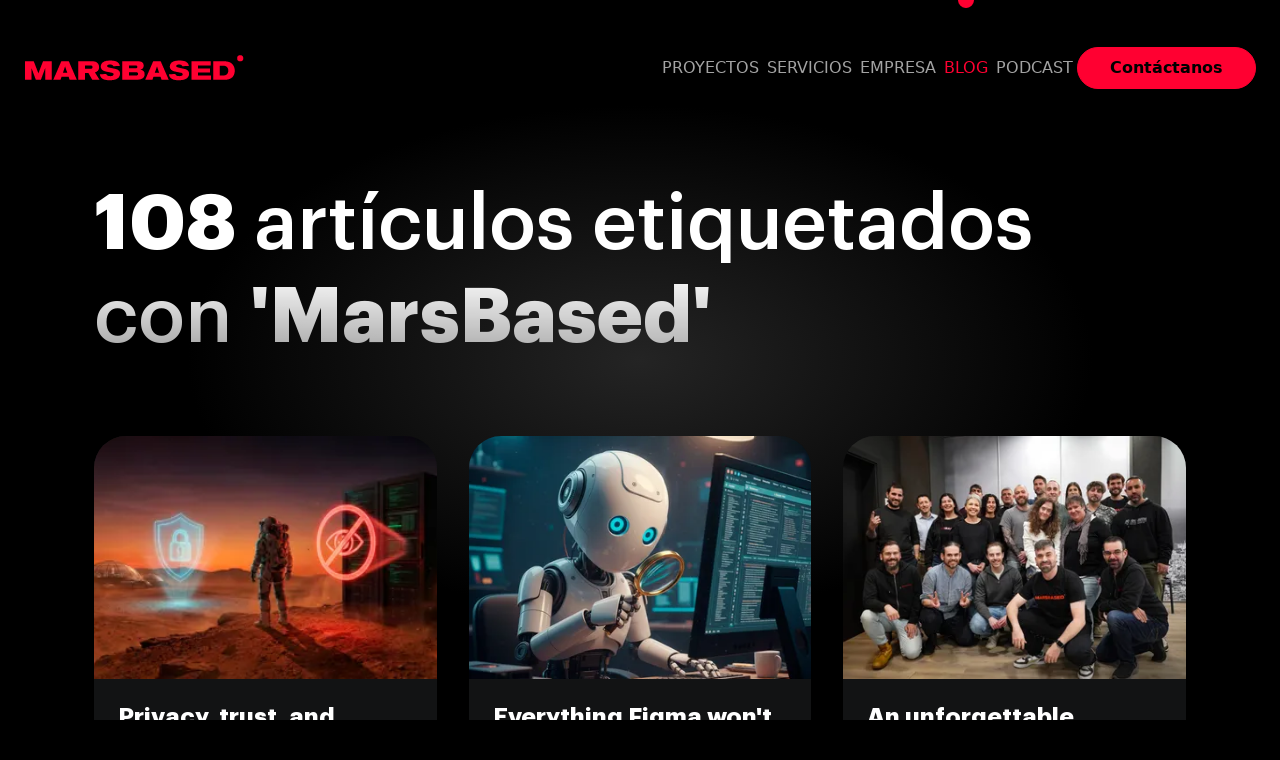

--- FILE ---
content_type: text/html; charset=utf-8
request_url: https://marsbased.com/es/blog/tags/marsbased
body_size: 7434
content:
<!DOCTYPE html>
<html lang="es">
  <head>
    <title>
      MarsBased
    </title>

    <link rel="apple-touch-icon" sizes="180x180" href="/favicon/apple-touch-icon.png">
    <link rel="icon" type="image/png" sizes="32x32" href="/favicon/favicon-32x32.png">
    <link rel="icon" type="image/png" sizes="16x16" href="/favicon/favicon-16x16.png">
    <link rel="manifest" href="/favicon/site.webmanifest">
    <link rel="mask-icon" href="/favicon/safari-pinned-tab.svg" color="#5bbad5">
    <link rel="shortcut icon" href="/favicon/favicon.ico">
    <meta name="apple-mobile-web-app-title" content="MarsBased">
    <meta name="application-name" content="MarsBased">
    <meta name="msapplication-TileColor" content="#000">
    <meta name="msapplication-config" content="/favicon/browserconfig.xml">
    <meta name="theme-color" content="#ffffff">

    <link rel="canonical" href="https://marsbased.com/blog/tags/marsbased" hreflang="en" />
    <link rel="alternate" href="https://marsbased.com/es/blog/tags/marsbased" hreflang="es" />

    <meta name="viewport" content="width=device-width,initial-scale=1" />
    <meta name="description" content="" />
    <meta name="robots" content="index, follow">
    <meta name="csrf-param" content="authenticity_token" />
<meta name="csrf-token" content="YeP5sneQuWzQBp5xXDBadjTcuL4bBowpIGdw5rCRNnAKL86DUnZ3aEleBeQecfevGG8cOJ0XhYn8UNE3U6BjFg" />
    

    <meta property="og:url" content="" />
<meta property="og:title" content="" />
<meta property="og:description" content="" />
<meta property="og:site_name" content="MarsBased" />

  <meta property="og:locale" content="es_ES" />


<meta property="og:image" content="" />

  <meta property="og:type" content="website" />
  <meta
    property="og:image:alt"
    content="Alien Ideas, Human Code on Mars red sand"
  />

<meta property="fb:app_id" content="837991633044219" />

<!-- Twitter exclusive tags -->
<meta name="twitter:card" content="summary_large_image" />
<meta name="twitter:site" content="@MarsBased" />
<meta name="twitter:creator" content="@MarsBased" />
<meta name="twitter:title" content="" />
<meta name="twitter:description" content="" />


    <link rel="stylesheet" href="/assets/application-9052fdaa3ef91105a83721596bf2669f06172c776fb9d6bc0e2cc44004802f5f.css" data-turbo-track="reload" />
    <link rel="stylesheet" href="/assets/rouge-bbb00129df5b5e6139922e5ca041ff9696d08362aba5c75ba248de823863082f.css" data-turbo-track="reload" />
    <link rel="stylesheet" href="/assets/sections/card-50726225d4aab3b120538f17eb81344549012515a1e043a256d327feac52a6df.css" data-turbo-track="reload" /><link rel="stylesheet" href="/assets/sections/pagination-1d804f41952f279aaa9f93e857eb41bfaadd33ce7bef01bba0f907e663749f0e.css" data-turbo-track="reload" /><link rel="stylesheet" href="/assets/sections/page-header-00c0d607b3b77575eac26991cfa198e1d7c1dd7b4629028286ac5d63d79e1cef.css" data-turbo-track="reload" />
    <script type="importmap" data-turbo-track="reload">{
  "imports": {
    "application": "/assets/application-3668e685c23afb066465d437ef639a5c3602d0245edafa475210c2afe6ef88e9.js",
    "@hotwired/turbo-rails": "/assets/turbo.min-918a6cf2f2be8ed9555c9a11eee69c7dc2f01770802815576efc931876b327fb.js",
    "@hotwired/stimulus": "/assets/stimulus.min-b8a9738499c7a8362910cd545375417370d72a9776fb4e766df7671484e2beb7.js",
    "@hotwired/stimulus-loading": "/assets/stimulus-loading-1fc59770fb1654500044afd3f5f6d7d00800e5be36746d55b94a2963a7a228aa.js",
    "trix": "/assets/trix-1563ff9c10f74e143b3ded40a8458497eaf2f87a648a5cbbfebdb7dec3447a5e.js",
    "@rails/actiontext": "/assets/actiontext-28c61f5197c204db043317a8f8826a87ab31495b741f854d307ca36122deefce.js",
    "js-cookie": "https://ga.jspm.io/npm:js-cookie@3.0.5/dist/js.cookie.mjs",
    "admin": "/assets/admin-38412d79ae66cb87a008d3c154119794d9c07a0591c67b1ee5f3050a9e372b56.js",
    "easymde": "https://ga.jspm.io/npm:easymde@2.18.0/src/js/easymde.js",
    "codemirror": "https://ga.jspm.io/npm:codemirror@5.65.16/lib/codemirror.js",
    "codemirror-spell-checker": "https://ga.jspm.io/npm:codemirror-spell-checker@1.1.2/src/js/spell-checker.js",
    "codemirror/": "https://ga.jspm.io/npm:codemirror@5.65.16/",
    "fs": "https://ga.jspm.io/npm:@jspm/core@2.0.1/nodelibs/browser/fs.js",
    "marked": "https://ga.jspm.io/npm:marked@4.3.0/lib/marked.cjs",
    "typo-js": "https://ga.jspm.io/npm:typo-js@1.2.3/typo.js",
    "controllers/application": "/assets/controllers/application-efe79ee3861e14e866665ac4c4b724133d9526ccc1ec271b75c5cdf256e2cd5c.js",
    "controllers/cookies_controller": "/assets/controllers/cookies_controller-ba1e11b4d87480b62e3312fd4adbc6807450ff4c3042f211688ecdda3ecc36ab.js",
    "controllers/custom_easy_mde_controller": "/assets/controllers/custom_easy_mde_controller-291660297f26f6aad63f679d702d1d50b646858dcdb237ea8787eaaf456b67dc.js",
    "controllers": "/assets/controllers/index-2db729dddcc5b979110e98de4b6720f83f91a123172e87281d5a58410fc43806.js",
    "controllers/lang_controller": "/assets/controllers/lang_controller-a6806f25bdf1916bf366fbad5988984d7548c8b17747f863ce9d3551057ae37a.js",
    "controllers/menu_controller": "/assets/controllers/menu_controller-886491fe6eae23e5fe211a20f9315e446a8dc4817b81498589efaa3bf8f7d2c8.js",
    "controllers/modal_controller": "/assets/controllers/modal_controller-958ac7886e528f46ac6c08bbf8705d1631003754bb54a12c244c23c63a2e1647.js"
  }
}</script>
<link rel="modulepreload" href="/assets/application-3668e685c23afb066465d437ef639a5c3602d0245edafa475210c2afe6ef88e9.js">
<link rel="modulepreload" href="/assets/turbo.min-918a6cf2f2be8ed9555c9a11eee69c7dc2f01770802815576efc931876b327fb.js">
<link rel="modulepreload" href="/assets/stimulus.min-b8a9738499c7a8362910cd545375417370d72a9776fb4e766df7671484e2beb7.js">
<link rel="modulepreload" href="/assets/stimulus-loading-1fc59770fb1654500044afd3f5f6d7d00800e5be36746d55b94a2963a7a228aa.js">
<link rel="modulepreload" href="/assets/admin-38412d79ae66cb87a008d3c154119794d9c07a0591c67b1ee5f3050a9e372b56.js">
<script src="/assets/es-module-shims.min-d89e73202ec09dede55fb74115af9c5f9f2bb965433de1c2446e1faa6dac2470.js" async="async" data-turbo-track="reload"></script>
<script type="module">import "application"</script>
    <link
      rel="preload"
      href="/assets/root-icons-3b589b59caa6807710b832772f8e147a3ea51fa5c5dcfb56edab9d008bb9629f.css"
      as="style"
      onload="this.onload=null;this.rel='stylesheet'"
    />
    <noscript><link rel="stylesheet" href="/assets/root-icons-3b589b59caa6807710b832772f8e147a3ea51fa5c5dcfb56edab9d008bb9629f.css" /></noscript>

    

    

    <script defer data-domain="marsbased.com" data-api="/api/event" src="/js/script.js"></script>
  </head>

  <body
    class=""
    data-controller="menu"
    data-menu-target="body"
  >
    
<header class="main-header" data-menu-target="container" data-maglev-section-id="8ny3-v0c" id="section-8ny3-v0c">
  <div class="main-header-container">
      <a class="main-logo" href="/">
        MarsBased
      </a>
    <button
      class="main-header-hamburger"
      data-menu-target="btn"
      data-action="click->menu#click"
      type="button"
      id="hamburger"
      title="Menu"
    >
      <span class="icon-menu"></span>
    </button>
    <div class="main-header-menu">
      <nav class="main-menu">
            <div id="block-MYiEVOOJ" data-maglev-block-id="MYiEVOOJ">
                <a data-maglev-id="MYiEVOOJ.link" class="main-menu-item " href="/es/work"><span data-maglev-id="MYiEVOOJ.link.text">Proyectos</span></a>
</div>            <div id="block-3haOAfes" data-maglev-block-id="3haOAfes">
                <a data-maglev-id="3haOAfes.link" class="main-menu-item " href="/es/services"><span data-maglev-id="3haOAfes.link.text">Servicios</span></a>
</div>            <div id="block-_HqyDbnV" data-maglev-block-id="_HqyDbnV">
                <a data-maglev-id="_HqyDbnV.link" class="main-menu-item " href="/es/company"><span data-maglev-id="_HqyDbnV.link.text">Empresa</span></a>
</div>            <div id="block-tCSu6djO" data-maglev-block-id="tCSu6djO">
                <a data-maglev-id="tCSu6djO.link" class="main-menu-item is-active" href="/es/blog"><span data-maglev-id="tCSu6djO.link.text">Blog</span></a>
</div>            <div id="block-0ljhgita" data-maglev-block-id="0ljhgita">
                <a data-maglev-id="0ljhgita.link" target="_blank" class="main-menu-item " href="https://podcast.marsbased.com/"><span data-maglev-id="0ljhgita.link.text">Podcast</span></a>
</div>            <div id="block-aTjiNjrp" data-maglev-block-id="aTjiNjrp">
                <a data-maglev-id="aTjiNjrp.link" class="main-menu-item btn btn-primary " href="/es/hire-us"><span data-maglev-id="aTjiNjrp.link.text">Contáctanos</span></a>
</div>      </nav>
    </div>
  </div>
</header>

<div class="container">
    <h1 class="page-title-light mb-6">
      <strong>108</strong> artículos etiquetados con <strong>'MarsBased'</strong>
    </h1>
</div>

<div class="cards-container is-sm mb-7">
    <div class="card card-vertical-sm">
  <div class="card-image">
    <img alt="privacy" width="390" height="275" src="https://ik.imagekit.io/marsbased/tr:f-auto,w-390/rails/active_storage/blobs/redirect/eyJfcmFpbHMiOnsibWVzc2FnZSI6IkJBaHBBcFlSIiwiZXhwIjpudWxsLCJwdXIiOiJibG9iX2lkIn19--a42c76523d5fccd3be30010967b53348a42c8ec2/privacy%20astronaut.jpg" />
  </div>
  <div class="card-body">
    <h4 class="card-title">Privacy, trust, and engineering tools: Our position at MarsBased</h4>
    <p class="card-text">At MarsBased, we prioritize trust and privacy over the granular surveillance capabilities of AI tools like Cursor. Discover why we choose transparency and outcome-based engineering over monitoring individual usage data.</p>

    <a class="btn-read-more stretched-link" href="/es/blog/2026/01/22/privacy-trust-and-engineering-tools-our-position-at-marsbased">Leer el artículo</a>
  </div>
</div>

    <div class="card card-vertical-sm">
  <div class="card-image">
    <img alt="Robot detail" width="390" height="275" src="https://ik.imagekit.io/marsbased/tr:f-auto,w-390/rails/active_storage/blobs/redirect/eyJfcmFpbHMiOnsibWVzc2FnZSI6IkJBaHBBblVSIiwiZXhwIjpudWxsLCJwdXIiOiJibG9iX2lkIn19--11ae4d4d9f6597d188a27a6a4226ad6edcc912da/ROBOT%201.jpg" />
  </div>
  <div class="card-body">
    <h4 class="card-title">Everything Figma won&#39;t tell you: Frontending with detail (Part 1)</h4>
    <p class="card-text">Beyond static Figma files, frontend engineering is about &quot;torturing the design&quot; to bridge the gap between mockups and reality. We account for fluid layouts, edge-case content, and invisible states to transform &quot;Goldilocks&quot; designs into resilient, accessible digital ecosystems.</p>

    <a class="btn-read-more stretched-link" href="/es/blog/2026/01/15/everything-figma-won-t-tell-you-frontending-with-detail-part-1">Leer el artículo</a>
  </div>
</div>

    <div class="card card-vertical-sm">
  <div class="card-image">
    <img alt="marsbased" width="390" height="275" src="https://ik.imagekit.io/marsbased/tr:f-auto,w-390/rails/active_storage/blobs/redirect/eyJfcmFpbHMiOnsibWVzc2FnZSI6IkJBaHBBaWtSIiwiZXhwIjpudWxsLCJwdXIiOiJibG9iX2lkIn19--d944826a31a5e5f73170712dcfab5fb15e302822/DSC00895.jpg" />
  </div>
  <div class="card-body">
    <h4 class="card-title">An unforgettable journey: inside our annual Martian Day</h4>
    <p class="card-text">Our annual Martian Day was a massive success! This year, we took time to strategically review our trajectory and future vision, fueled growth with an insightful workshop on artificial intelligence, and celebrated the human heart of our mission through employee recognition. We capped the day with fun trivia and our Secret Santa, reaffirming that team connection is the core of our stellar journey.</p>

    <a class="btn-read-more stretched-link" href="/es/blog/2025/12/12/an-unforgettable-journey-inside-our-annual-martian-day">Leer el artículo</a>
  </div>
</div>

    <div class="card card-vertical-sm">
  <div class="card-image">
    <img alt="Astronaut running" width="390" height="275" src="https://ik.imagekit.io/marsbased/tr:f-auto,w-390/rails/active_storage/blobs/redirect/eyJfcmFpbHMiOnsibWVzc2FnZSI6IkJBaHBBczRRIiwiZXhwIjpudWxsLCJwdXIiOiJibG9iX2lkIn19--bbb42070183050eb500680f3903b273adc34f71e/Astronauts%202.jpg" />
  </div>
  <div class="card-body">
    <h4 class="card-title">How MarsBased website survived Cloudflare&#39;s global outage</h4>
    <p class="card-text">After months of regional blocking in Spain, we rebuilt our stack to remove Cloudflare dependencies. Using Render and ImageKit.io, we replaced its performance layer without affecting users. So when Cloudflare went down globally on November 18, our site stayed online.</p>

    <a class="btn-read-more stretched-link" href="/es/blog/2025/11/18/how-marsbased-website-survived-cloudflares-global-outage">Leer el artículo</a>
  </div>
</div>

    <div class="card card-vertical-sm">
  <div class="card-image">
    <img alt="Hackathon organised by MarsBased" width="390" height="275" src="https://ik.imagekit.io/marsbased/tr:f-auto,w-390/rails/active_storage/blobs/redirect/eyJfcmFpbHMiOnsibWVzc2FnZSI6IkJBaHBBbTBPIiwiZXhwIjpudWxsLCJwdXIiOiJibG9iX2lkIn19--dd6e2265e59f68ba282242871731296bcacc7918/IMG_7404.jpeg" />
  </div>
  <div class="card-body">
    <h4 class="card-title">MarsBased supports Mobile World Congress</h4>
    <p class="card-text">On February 28th and 29th 2024, the Mobile World Congress 2024 edition hosted a hackathon designed by MarsBased, to promote GSMA&#39;s Open Gateway.

MarsBased has helped conceptualising and devising this part of the event as well as selecting speakers for their tracks for senior developers in a joint effort to attract more senior talent from the IT and software fields.</p>

    <a class="btn-read-more stretched-link" href="/es/blog/2024/09/26/marsbased-supports-mobile-world-congress">Leer el artículo</a>
  </div>
</div>

    <div class="card card-vertical-sm">
  <div class="card-image">
    <img alt="We&#39;re no longer curating Startup Digest at MarsBased" width="390" height="275" src="https://ik.imagekit.io/marsbased/tr:f-auto,w-390/rails/active_storage/blobs/redirect/eyJfcmFpbHMiOnsibWVzc2FnZSI6IkJBaHBBdXdHIiwiZXhwIjpudWxsLCJwdXIiOiJibG9iX2lkIn19--2a02d0220a2463bc0f477694c4a1d20362c06f09/Capture-2024-04-15-143312.jpg" />
  </div>
  <div class="card-body">
    <h4 class="card-title">Thank you, Startup Digest community!</h4>
    <p class="card-text">After almost eight years curating Startup Digest in Barcelona, we have passed the baton to one of our best friends. You are now in good hands.</p>

    <a class="btn-read-more stretched-link" href="/es/blog/2024/04/15/thank-you-startup-digest-newsletter-techstars">Leer el artículo</a>
  </div>
</div>

    <div class="card card-vertical-sm">
  <div class="card-image">
    <img alt="MarsBased space station" width="390" height="275" src="https://ik.imagekit.io/marsbased/tr:f-auto,w-390/rails/active_storage/blobs/redirect/eyJfcmFpbHMiOnsibWVzc2FnZSI6IkJBaHBBdVVHIiwiZXhwIjpudWxsLCJwdXIiOiJibG9iX2lkIn19--e7a3ff656e0fe489a7f02ee89f0c804db5939339/Capture-2024-03-28-124741.jpg" />
  </div>
  <div class="card-body">
    <h4 class="card-title">What we&#39;re working on in 2024</h4>
    <p class="card-text">Read this blog post if you want to find out what we&#39;re working on nowadays (May 2024) and who are our current clients!</p>

    <a class="btn-read-more stretched-link" href="/es/blog/2024/03/29/what-we-re-working-on-in-2024">Leer el artículo</a>
  </div>
</div>

    <div class="card card-vertical-sm">
  <div class="card-image">
    <img alt="Remote worker at sunset" width="390" height="275" src="https://ik.imagekit.io/marsbased/tr:f-auto,w-390/rails/active_storage/blobs/redirect/eyJfcmFpbHMiOnsibWVzc2FnZSI6IkJBaHBBdUFHIiwiZXhwIjpudWxsLCJwdXIiOiJibG9iX2lkIn19--970ff8f7ae3703656e589c5615190c85bf625f27/simon-abrams-k_T9Zj3SE8k-unsplash.jpg" />
  </div>
  <div class="card-body">
    <h4 class="card-title">Our take on remote work</h4>
    <p class="card-text">Remote work has been discussed quite a lot lately. After the end of the COVID pandemic a couple of years ago, many companies that had adopted remote working have returned to the office and rejected this way of working. Others, like MarsBased, continue to embrace remote working as we were born with this philosophy and have never stopped believing in it.</p>

    <a class="btn-read-more stretched-link" href="/es/blog/2024/03/18/marsbased-opinion-remote-work">Leer el artículo</a>
  </div>
</div>

    <div class="card card-vertical-sm">
  <div class="card-image">
    <img alt="Futuristic skyscrapers, neon style" width="390" height="275" src="https://ik.imagekit.io/marsbased/tr:f-auto,w-390/rails/active_storage/blobs/redirect/eyJfcmFpbHMiOnsibWVzc2FnZSI6IkJBaHBBcndHIiwiZXhwIjpudWxsLCJwdXIiOiJibG9iX2lkIn19--10efbad9297146bdcdff33d9cc1723ea313d08b6/20240123.jpg" />
  </div>
  <div class="card-body">
    <h4 class="card-title">Welcome back, Gespasa!</h4>
    <p class="card-text">We have been helping the Catalan firm Gespasa over the years with Ruby on Rails and React development. This year, we have signed a new contract to keep helping them with more development.</p>

    <a class="btn-read-more stretched-link" href="/es/blog/2024/01/23/welcome-back-gespasa">Leer el artículo</a>
  </div>
</div>

    <div class="card card-vertical-sm">
  <div class="card-image">
    <img alt="An astronaut writing a journal" width="390" height="275" src="https://ik.imagekit.io/marsbased/tr:f-auto,w-390/rails/active_storage/blobs/redirect/eyJfcmFpbHMiOnsibWVzc2FnZSI6IkJBaHBBckFHIiwiZXhwIjpudWxsLCJwdXIiOiJibG9iX2lkIn19--dc01648975a4aeb0e689259939fc60786bdbd2c5/20240102.jpg" />
  </div>
  <div class="card-body">
    <h4 class="card-title">Our weekly internal digest: Martian Chronicles</h4>
    <p class="card-text">Here&#39;s a blog post explaining how we write an internal intel post for our team with everything they ought to know for the week. A great way to enhance their async experience!</p>

    <a class="btn-read-more stretched-link" href="/es/blog/2024/01/02/our-weekly-internal-digest-martian-chronicles">Leer el artículo</a>
  </div>
</div>

    <div class="card card-vertical-sm">
  <div class="card-image">
    <img alt="Three years of MarsBased podcast - Life on Mars" width="390" height="275" src="https://ik.imagekit.io/marsbased/tr:f-auto,w-390/rails/active_storage/blobs/redirect/eyJfcmFpbHMiOnsibWVzc2FnZSI6IkJBaHBBcWtHIiwiZXhwIjpudWxsLCJwdXIiOiJibG9iX2lkIn19--5b37f076be95d2fb3d8d915f72e805580fd37b21/20231221.jpg" />
  </div>
  <div class="card-body">
    <h4 class="card-title">Recap of the third year of the Life on Mars podcast</h4>
    <p class="card-text">In its third year, the Life on Mars podcast continued to connect globally, reaching audiences in 77 countries and featuring insights from industry leaders. Despite a challenging year, it remained a key platform for MarsBased, fostering worldwide engagement and generating impactful business leads.</p>

    <a class="btn-read-more stretched-link" href="/es/blog/2023/12/21/recap-of-the-third-year-the-life-on-mars-podcast">Leer el artículo</a>
  </div>
</div>

    <div class="card card-vertical-sm">
  <div class="card-image">
    <img alt="Rocket blast-off" width="390" height="275" src="https://ik.imagekit.io/marsbased/tr:f-auto,w-390/rails/active_storage/blobs/redirect/eyJfcmFpbHMiOnsibWVzc2FnZSI6IkJBaHBBcVlHIiwiZXhwIjpudWxsLCJwdXIiOiJibG9iX2lkIn19--2c66e79bfb4b4a32adfa25c76bdc3f9b6607c493/202312193.jpg" />
  </div>
  <div class="card-body">
    <h4 class="card-title">New website!</h4>
    <p class="card-text">We have launched our new website to take our content to new heights!</p>

    <a class="btn-read-more stretched-link" href="/es/blog/2023/12/19/new-website">Leer el artículo</a>
  </div>
</div>

</div>

<div class="container mb-7">  <nav class="pagination" role="navigation" aria-label="pager">
    
    
        <a class="pagination-page pagination-current" href="/es/blog/tags/marsbased/1">1</a>

        <a rel="next" class="pagination-page" href="/es/blog/tags/marsbased/2">2</a>

        <a class="pagination-page" href="/es/blog/tags/marsbased/3">3</a>

        <span class="pagination-gap d-none d-md-block">&hellip;</span>

      <a rel="next" class="pagination-next d-none d-md-block" href="/es/blog/tags/marsbased/2">Siguiente &rsaquo;</a>

      <a class="pagination-last" href="/es/blog/tags/marsbased/9"><span>Ultima</span> &raquo;</a>

  </nav>
</div>

<footer class="main-footer" id="section-rPUZa0Mc" data-maglev-section-id="rPUZa0Mc">
  <div class="main-footer-container">
    <div class="main-footer-language">
      <div class="dropdown">
        <button
          class="btn btn-secondary dropdown-toggle"
          type="button"
          data-dropdown-target="button"
          data-bs-toggle="dropdown"
          aria-expanded="false"
        >
          ES
        </button>
        <ul class="dropdown-menu">
          <li>
            <a
              class="dropdown-item"
              href="/blog/tags/marsbased"
              >English</a
            >
          </li>
          <li>
            <a
              class="dropdown-item"
              href="/es/blog/tags/marsbased"
              >Español</a
            >
          </li>
        </ul>
      </div>
    </div>
    <p data-maglev-id="rPUZa0Mc.copyright" class="main-footer-copyright"><strong>Desde Barcelona y Marte 🚀</strong><br>2026 © MarsBased S.L. Todos los derechos reservados.</p>

      <div class="main-footer-social" id="block-uH794az0" data-maglev-block-id="uH794az0">
          <a
            class="icon-circle"
            href="https://www.linkedin.com/company/marsbased"
              target="_blank"
            rel="noreferrer"
            title="LinkedIn"
          >
            <i class="icon-linkedin" data-maglev-id="PLbGl8xv.icon"></i>
          </a>
          <a
            class="icon-circle"
            href="https://www.youtube.com/@MarsBased"
              target="_blank"
            rel="noreferrer"
            title="YouTube"
          >
            <i class="icon-youtube" data-maglev-id="svkfznFw.icon"></i>
          </a>
          <a
            class="icon-circle"
            href="http://www.instagram.com/marsbased"
              target="_blank"
            rel="noreferrer"
            title="Instagram"
          >
            <i class="icon-instagram" data-maglev-id="5_1awguv.icon"></i>
          </a>
          <a
            class="icon-circle"
            href="http://twitter.com/MarsBased"
              target="_blank"
            rel="noreferrer"
            title="Twitter"
          >
            <i class="icon-twitter" data-maglev-id="cVaJuLbJ.icon"></i>
          </a>
          <a
            class="icon-circle"
            href="http://www.facebook.com/marsbased"
              target="_blank"
            rel="noreferrer"
            title="Facebook"
          >
            <i class="icon-facebook" data-maglev-id="Y4c7nhEg.icon"></i>
          </a>
          <a
            class="icon-circle"
            href="https://github.com/MarsBased"
              target="_blank"
            rel="noreferrer"
            title="Github"
          >
            <i class="icon-github" data-maglev-id="so8lhqW2.icon"></i>
          </a>
</div>
    <div class="main-footer-nav">
        <div class="mb-4" id="block-KwBLCa8S" data-maglev-block-id="KwBLCa8S">
          <h5 data-maglev-id="KwBLCa8S.title" class="text-white mb-3">Servicios</h5>

          <nav>
              <div id="block-UAXaWmdS" data-maglev-block-id="UAXaWmdS">
                <a data-maglev-id="UAXaWmdS.link" class="main-footer-nav-item" href="/es/services/react"><span data-maglev-id="UAXaWmdS.link.text">React</span></a>
</div>              <div id="block-Zq7sMwXz" data-maglev-block-id="Zq7sMwXz">
                <a data-maglev-id="Zq7sMwXz.link" class="main-footer-nav-item" href="/es/services/python"><span data-maglev-id="Zq7sMwXz.link.text">Python</span></a>
</div>              <div id="block-ETb33a39" data-maglev-block-id="ETb33a39">
                <a data-maglev-id="ETb33a39.link" class="main-footer-nav-item" href="/es/services/angular"><span data-maglev-id="ETb33a39.link.text">Angular</span></a>
</div>              <div id="block-C_sx33JO" data-maglev-block-id="C_sx33JO">
                <a data-maglev-id="C_sx33JO.link" class="main-footer-nav-item" href="/es/services/node"><span data-maglev-id="C_sx33JO.link.text">Node.js</span></a>
</div>              <div id="block-4B1G12Rl" data-maglev-block-id="4B1G12Rl">
                <a data-maglev-id="4B1G12Rl.link" class="main-footer-nav-item" href="/es/services/ruby-on-rails"><span data-maglev-id="4B1G12Rl.link.text">Ruby on Rails</span></a>
</div>              <div id="block-JWk4IsUL" data-maglev-block-id="JWk4IsUL">
                <a data-maglev-id="JWk4IsUL.link" class="main-footer-nav-item" href="/es/services/design-ui-ux"><span data-maglev-id="JWk4IsUL.link.text">Diseño UI/UX</span></a>
</div>              <div id="block--t1XkIRP" data-maglev-block-id="-t1XkIRP">
                <a data-maglev-id="-t1XkIRP.link" class="main-footer-nav-item" href="/es/services/techaudits"><span data-maglev-id="-t1XkIRP.link.text">Auditorías técnicas</span></a>
</div>              <div id="block-pa37zN8R" data-maglev-block-id="pa37zN8R">
                <a data-maglev-id="pa37zN8R.link" class="main-footer-nav-item" href="/es/services/ai"><span data-maglev-id="pa37zN8R.link.text">Inteligencia Artificial</span></a>
</div>              <div id="block-_g_HmyOz" data-maglev-block-id="_g_HmyOz">
                <a data-maglev-id="_g_HmyOz.link" class="main-footer-nav-item" href="/es/services/ecommerce"><span data-maglev-id="_g_HmyOz.link.text">Shopify &amp; E-commerce</span></a>
</div>          </nav>
</div>        <div class="mb-4" id="block-R5VEByVu" data-maglev-block-id="R5VEByVu">
          <h5 data-maglev-id="R5VEByVu.title" class="text-white mb-3">Proyectos</h5>

          <nav>
              <div id="block-wq4YmekL" data-maglev-block-id="wq4YmekL">
                <a data-maglev-id="wq4YmekL.link" class="main-footer-nav-item" href="/es/work/hp"><span data-maglev-id="wq4YmekL.link.text">HP</span></a>
</div>              <div id="block-LmB1wZF9" data-maglev-block-id="LmB1wZF9">
                <a data-maglev-id="LmB1wZF9.link" class="main-footer-nav-item" href="/es/work/spin"><span data-maglev-id="LmB1wZF9.link.text">Spin</span></a>
</div>              <div id="block-cdMrP7XL" data-maglev-block-id="cdMrP7XL">
                <a data-maglev-id="cdMrP7XL.link" class="main-footer-nav-item" href="/es/work/naiz"><span data-maglev-id="cdMrP7XL.link.text">Naiz</span></a>
</div>              <div id="block-vDVPHiFL" data-maglev-block-id="vDVPHiFL">
                <a data-maglev-id="vDVPHiFL.link" class="main-footer-nav-item" href="/es/work/zapptales"><span data-maglev-id="vDVPHiFL.link.text">zapptales</span></a>
</div>              <div id="block-PcKuNNv8" data-maglev-block-id="PcKuNNv8">
                <a data-maglev-id="PcKuNNv8.link" class="main-footer-nav-item" href="/es/work/singularu"><span data-maglev-id="PcKuNNv8.link.text">Singularu</span></a>
</div>              <div id="block-MQ2ux9ed" data-maglev-block-id="MQ2ux9ed">
                <a data-maglev-id="MQ2ux9ed.link" class="main-footer-nav-item" href="/es/work/rakutentv"><span data-maglev-id="MQ2ux9ed.link.text">RakutenTV</span></a>
</div>              <div id="block-XuJpLAn6" data-maglev-block-id="XuJpLAn6">
                <a data-maglev-id="XuJpLAn6.link" class="main-footer-nav-item" href="/es/work/localistico"><span data-maglev-id="XuJpLAn6.link.text">Localistico</span></a>
</div>              <div id="block-HhkVl-Tf" data-maglev-block-id="HhkVl-Tf">
                <a data-maglev-id="HhkVl-Tf.link" class="main-footer-nav-item" href="/es/work/realmadrid"><span data-maglev-id="HhkVl-Tf.link.text">Real Madrid</span></a>
</div>              <div id="block-ExDEevQI" data-maglev-block-id="ExDEevQI">
                <a data-maglev-id="ExDEevQI.link" class="main-footer-nav-item" href="/es/work/startup-genome"><span data-maglev-id="ExDEevQI.link.text">Startup Genome</span></a>
</div>          </nav>
</div>        <div class="mb-4" id="block-zk663FG0" data-maglev-block-id="zk663FG0">
          <h5 data-maglev-id="zk663FG0.title" class="text-white mb-3">Nosotros</h5>

          <nav>
              <div id="block-xtvfZamn" data-maglev-block-id="xtvfZamn">
                <a data-maglev-id="xtvfZamn.link" class="main-footer-nav-item" href="https://gptapps.dev/"><span data-maglev-id="xtvfZamn.link.text">GPTApps</span></a>
</div>              <div id="block-QKplU4mG" data-maglev-block-id="QKplU4mG">
                <a data-maglev-id="QKplU4mG.link" class="main-footer-nav-item" href="/es/jobs"><span data-maglev-id="QKplU4mG.link.text">Empleos</span></a>
</div>              <div id="block-TB09RYYi" data-maglev-block-id="TB09RYYi">
                <a data-maglev-id="TB09RYYi.link" class="main-footer-nav-item" href="/es/company/community"><span data-maglev-id="TB09RYYi.link.text">Comunidad</span></a>
</div>              <div id="block-qWT1d5da" data-maglev-block-id="qWT1d5da">
                <a data-maglev-id="qWT1d5da.link" class="main-footer-nav-item" href="/es/company/open-source"><span data-maglev-id="qWT1d5da.link.text">Código abierto</span></a>
</div>              <div id="block-E1tW2cKo" data-maglev-block-id="E1tW2cKo">
                <a data-maglev-id="E1tW2cKo.link" class="main-footer-nav-item" href="/es/company/team"><span data-maglev-id="E1tW2cKo.link.text">Conoce al equipo</span></a>
</div>              <div id="block-9Ki0Lvqf" data-maglev-block-id="9Ki0Lvqf">
                <a data-maglev-id="9Ki0Lvqf.link" class="main-footer-nav-item" href="/es/work/method"><span data-maglev-id="9Ki0Lvqf.link.text">Nuestro método</span></a>
</div>              <div id="block-A1O1LhaY" data-maglev-block-id="A1O1LhaY">
                <a data-maglev-id="A1O1LhaY.link" class="main-footer-nav-item" href="/es/company"><span data-maglev-id="A1O1LhaY.link.text">Sobre nosotros</span></a>
</div>              <div id="block-zuXa5GBY" data-maglev-block-id="zuXa5GBY">
                <a data-maglev-id="zuXa5GBY.link" target="_blank" class="main-footer-nav-item" href="https://podcast.marsbased.com/podcasts-es/"><span data-maglev-id="zuXa5GBY.link.text">Life on Mars</span></a>
</div>          </nav>
</div>        <div class="mb-4" id="block-3QnLRIiv" data-maglev-block-id="3QnLRIiv">
          <h5 data-maglev-id="3QnLRIiv.title" class="text-white mb-3">Recursos</h5>

          <nav>
              <div id="block-kE2oMEdv" data-maglev-block-id="kE2oMEdv">
                <a data-maglev-id="kE2oMEdv.link" class="main-footer-nav-item" href="/es/cookies"><span data-maglev-id="kE2oMEdv.link.text">Cookies</span></a>
</div>              <div id="block-pTIf8csG" data-maglev-block-id="pTIf8csG">
                <a data-maglev-id="pTIf8csG.link" class="main-footer-nav-item" href="/es/legal"><span data-maglev-id="pTIf8csG.link.text">Aviso legal</span></a>
</div>              <div id="block-3JY04vL8" data-maglev-block-id="3JY04vL8">
                <a data-maglev-id="3JY04vL8.link" class="main-footer-nav-item" href="/es/privacy"><span data-maglev-id="3JY04vL8.link.text">Privacidad</span></a>
</div>              <div id="block-cj97qFvf" data-maglev-block-id="cj97qFvf">
                <a data-maglev-id="cj97qFvf.link" target="_blank" class="main-footer-nav-item" href="https://github.com/MarsBased/handbook"><span data-maglev-id="cj97qFvf.link.text">Manual del empleado</span></a>
</div>              <div id="block-6zv6n9UU" data-maglev-block-id="6zv6n9UU">
                <a data-maglev-id="6zv6n9UU.link" target="_blank" class="main-footer-nav-item" href="http://www.startupgrind.com/barcelona"><span data-maglev-id="6zv6n9UU.link.text">Startup Grind Barcelona</span></a>
</div>          </nav>
</div>    </div>
  </div>
</footer>

  </body>
</html>


--- FILE ---
content_type: text/css
request_url: https://marsbased.com/assets/sections/card-50726225d4aab3b120538f17eb81344549012515a1e043a256d327feac52a6df.css
body_size: 1059
content:
.cards-container{--bs-gutter-x: 3rem;--bs-gutter-y: 0;width:100%;padding-right:calc(var(--bs-gutter-x) * .5);padding-left:calc(var(--bs-gutter-x) * .5);margin-right:auto;margin-left:auto;max-width:1140px}.card-pre-title{margin-bottom:0.5rem;font-size:0.875rem;color:inherit;text-transform:uppercase}.btn-read-more{display:inline-flex;align-items:center;font-weight:700;color:var(--btn-read-more--color, #ff0031);cursor:pointer}.btn-read-more::before{display:inline-block;order:1;width:2em;min-height:1em;margin-left:.5em;content:"";background-color:var(--btn-read-more--color, #ff0031);-webkit-mask:var(--icon-read-more) center/contain no-repeat;mask:var(--icon-read-more) center/contain no-repeat;transform:color .3s ease-out, margin-left 1s ease-out}.btn-read-more:hover,.btn-read-more:focus{color:var(--btn-read-more--color, #ff0031)}.btn-read-more:hover::before,.btn-read-more:focus::before{background-color:currentcolor;animation:btn-read-more 1s ease-out infinite both}@keyframes btn-read-more{0%{margin-left:.5em}50%{margin-left:1em}100%{margin-left:.52em}}.card{position:relative;display:grid;grid-template:var(--card--grid-template, "image" auto "body" 1fr/1fr);-moz-column-gap:var(--card--grid-column-gap, 3rem);column-gap:var(--card--grid-column-gap, 3rem);width:100%;max-width:var(--card--max-width, auto);margin-right:auto;margin-left:auto;overflow:hidden;background-color:#121314;border-radius:2rem}@media (max-width: 767.98px){.card{max-width:390px}}.card-image{position:relative;display:flex;grid-area:image;align-items:center;justify-content:center;min-width:0;background-image:var(--card-image--background-image, none);background-position:var(--card-image--background-position, 0)}.card-image::before{display:block;padding-top:var(--card-image--ratio);content:""}.card-image img{position:absolute;width:100%;height:100%;-o-object-fit:cover;object-fit:cover}.card-body{display:flex;flex-direction:column;grid-area:body;justify-content:center;justify-self:center;width:100%;min-width:0;max-width:var(--card-body--max-width, 100%);min-height:var(--card-body--min-height, auto);padding:var(--card-body--padding, clamp(1.5rem, 3vw, 48px));color:var(--card-body--color, inherit)}.card-title{font-family:"Graphik", sans-serif;font-size:var(--card-title--font-size, 1.25rem);line-height:var(--card-title--line-height, 1.2)}.card-text{padding-bottom:var(--card-text--pb, 1rem);margin-bottom:var(--card-text--mb, 0);font-size:var(--card-text--font-size, 1rem)}.card-horizontal{--card-image--ratio: 95.5%;--card--grid-column-gap: 0;max-width:390px;margin-bottom:3rem}@media (min-width: 768px){.card-horizontal{--card--grid-template: "image body" auto / 1fr 1fr;--card-title--font-size: 1.75rem;max-width:100%}}.card-horizontal-gray{--card-body--color: #fff;--card-image--ratio: 95.5%;--card-title--font-size: clamp(2rem, 3vw, 3rem);--card-title--line-height: 1.2;margin-bottom:3rem;background:linear-gradient(145deg, #4d4d4d 0%, #242424 100%);background-color:#4d4d4d}@media (min-width: 768px){.card-horizontal-gray{--card--grid-template: "image body" auto / 1fr 1fr;max-width:100%}}.card-horizontal-icon{--card-image--background-image: linear-gradient(90deg, rgba(18, 19, 20, 0) 70%, #121314 90%), var(--bg-dot);--card-image--background-position: 20px 10px;--card-image--ratio: 87.17%;--icon--size: clamp(10rem, 14vw, 16rem);margin-bottom:3rem}@media (min-width: 768px){.card-horizontal-icon{--card-title--font-size: 1.75rem;--card-text--font-size: 1.25rem;--card--grid-template: "image body" auto / 3fr 4fr;max-width:100%;min-height:390px}}@media (min-width: 768px){.card-horizontal-right{--card--grid-template: "body image" auto / 1fr 1fr}}.card-vertical-sm{--card--max-width: 390px;--card-image--ratio: 70.91%;--card-text--mb: auto;--card-body--padding: 1.5rem;--card-title--font-size: clamp(1.25rem, 2vw, 1.5rem)}@media (min-width: 768px){.card-vertical-sm{--card-body--min-height: 324px}}.card-vertical-md{--card--max-width: 550px;--card-image--ratio: 65%;--card-text--mb: auto;--card-title--font-size: clamp(1.25rem, 2.5vw, 1.75rem)}@media (min-width: 768px){.card-vertical-md{--card-body--min-height: 380px}}.cards-container{display:grid;grid-template-columns:1fr;justify-content:center;margin-bottom:3rem;row-gap:3rem}.cards-container.is-sm{-moz-column-gap:1rem;column-gap:1rem}@media (min-width: 768px){.cards-container.is-sm{grid-template-columns:1fr 1fr 1fr}}@media (min-width: 992px){.cards-container.is-sm{-moz-column-gap:2rem;column-gap:2rem}}.cards-container.is-md{-moz-column-gap:2.5rem;column-gap:2.5rem}@media (min-width: 768px){.cards-container.is-md{grid-template-columns:1fr 1fr}}


--- FILE ---
content_type: text/css
request_url: https://marsbased.com/assets/sections/pagination-1d804f41952f279aaa9f93e857eb41bfaadd33ce7bef01bba0f907e663749f0e.css
body_size: 64
content:
.pagination{display:flex;flex-wrap:wrap;gap:1px;justify-content:center}.pagination .pagination-first,.pagination .pagination-prev,.pagination .pagination-page,.pagination .pagination-gap,.pagination .pagination-next,.pagination .pagination-last{display:inline-block;min-width:40px;padding:0.5rem;text-align:center}.pagination .pagination-first:hover:is(a),.pagination .pagination-first:focus:is(a),.pagination .pagination-prev:hover:is(a),.pagination .pagination-prev:focus:is(a),.pagination .pagination-page:hover:is(a),.pagination .pagination-page:focus:is(a),.pagination .pagination-gap:hover:is(a),.pagination .pagination-gap:focus:is(a),.pagination .pagination-next:hover:is(a),.pagination .pagination-next:focus:is(a),.pagination .pagination-last:hover:is(a),.pagination .pagination-last:focus:is(a){color:#000;background-color:#ff0031}.pagination .pagination-first span,.pagination .pagination-prev span,.pagination .pagination-page span,.pagination .pagination-gap span,.pagination .pagination-next span,.pagination .pagination-last span{display:none}@media (min-width: 768px){.pagination .pagination-first,.pagination .pagination-prev,.pagination .pagination-page,.pagination .pagination-gap,.pagination .pagination-next,.pagination .pagination-last{padding-top:0.25rem;padding-bottom:0.25rem}.pagination .pagination-first span,.pagination .pagination-prev span,.pagination .pagination-page span,.pagination .pagination-gap span,.pagination .pagination-next span,.pagination .pagination-last span{display:inline}}.pagination .pagination-current{color:#000;background-color:#ff0031}


--- FILE ---
content_type: text/css
request_url: https://marsbased.com/assets/sections/page-header-00c0d607b3b77575eac26991cfa198e1d7c1dd7b4629028286ac5d63d79e1cef.css
body_size: 1787
content:
.page-header-image-rounded img{position:absolute;top:0;right:0;bottom:0;left:0}.page-header-container{--bs-gutter-x: 3rem;--bs-gutter-y: 0;width:100%;padding-right:calc(var(--bs-gutter-x) * .5);padding-left:calc(var(--bs-gutter-x) * .5);margin-right:auto;margin-left:auto;max-width:1140px}.page-header-title{margin-bottom:0;font-family:"Graphik", sans-serif;font-size:var(--page-title--font-size, clamp(2.25rem, 6vw, 5.625rem));font-weight:800;line-height:1.2;background-image:linear-gradient(to bottom, #fff, #fff, rgba(255,255,255,0.6));-webkit-background-clip:text;background-clip:text;background-size:cover;-webkit-text-fill-color:transparent}.page-header-description b,.page-header-description strong{color:var(--content-html-strong--color, #fff)}.page-header-description a{color:var(--content-html-accent--color, #bfbfbf);text-decoration:underline}.page-header-description a:hover,.page-header-description a:focus{--content-html-accent--color: var(--content-html-accent--hover-color, #fff)}.page-header-back{display:inline-block;width:18px;min-height:1rem;margin-right:0.75rem;background-color:currentcolor;-webkit-mask:var(--icon-back) center/contain no-repeat;mask:var(--icon-back) center/contain no-repeat}.page-header-service .page-header-background{background-image:url("data:image/svg+xml,%3Csvg xmlns='http://www.w3.org/2000/svg' width='260' height='762' viewBox='0 0 260 762'%3E%3Cg fill='%23fff' fill-rule='evenodd'%3E%3Cpath fill-opacity='.5' d='M19 204a1 1 0 110-2 1 1 0 010 2zm0 40a1 1 0 110-2 1 1 0 010 2zm0 40a1 1 0 110-2 1 1 0 010 2zm0 40a1 1 0 110-2 1 1 0 010 2zm0 40a1 1 0 110-2 1 1 0 010 2zM19 2a1 1 0 110-2 1 1 0 010 2zm0 40a1 1 0 110-2 1 1 0 010 2zm0 40a1 1 0 110-2 1 1 0 010 2zm0 40a1 1 0 110-2 1 1 0 010 2zm0 40a1 1 0 110-2 1 1 0 010 2zm0 440a1 1 0 110-2 1 1 0 010 2zm0 40a1 1 0 110-2 1 1 0 010 2zm0 40a1 1 0 110-2 1 1 0 010 2zm0 40a1 1 0 110-2 1 1 0 010 2zm0 40a1 1 0 110-2 1 1 0 010 2zm0-362a1 1 0 110-2 1 1 0 010 2zm0 40a1 1 0 110-2 1 1 0 010 2zm0 40a1 1 0 110-2 1 1 0 010 2zm0 40a1 1 0 110-2 1 1 0 010 2zm0 40a1 1 0 110-2 1 1 0 010 2zM59 204a1 1 0 110-2 1 1 0 010 2zm0 40a1 1 0 110-2 1 1 0 010 2zm0 40a1 1 0 110-2 1 1 0 010 2zm0 40a1 1 0 110-2 1 1 0 010 2zm0 40a1 1 0 110-2 1 1 0 010 2zM59 2a1 1 0 110-2 1 1 0 010 2zm0 40a1 1 0 110-2 1 1 0 010 2zm0 40a1 1 0 110-2 1 1 0 010 2zm0 40a1 1 0 110-2 1 1 0 010 2zm0 40a1 1 0 110-2 1 1 0 010 2zm0 440a1 1 0 110-2 1 1 0 010 2zm0 40a1 1 0 110-2 1 1 0 010 2zm0 40a1 1 0 110-2 1 1 0 010 2zm0 40a1 1 0 110-2 1 1 0 010 2zm0 40a1 1 0 110-2 1 1 0 010 2zm0-362a1 1 0 110-2 1 1 0 010 2zm0 40a1 1 0 110-2 1 1 0 010 2zm0 40a1 1 0 110-2 1 1 0 010 2zm0 40a1 1 0 110-2 1 1 0 010 2zm0 40a1 1 0 110-2 1 1 0 010 2z'/%3E%3Cpath fill-opacity='.4' d='M99 204a1 1 0 110-2 1 1 0 010 2zm0 40a1 1 0 110-2 1 1 0 010 2zm0 40a1 1 0 110-2 1 1 0 010 2zm0 40a1 1 0 110-2 1 1 0 010 2zm0 40a1 1 0 110-2 1 1 0 010 2zM99 2a1 1 0 110-2 1 1 0 010 2zm0 40a1 1 0 110-2 1 1 0 010 2zm0 40a1 1 0 110-2 1 1 0 010 2zm0 40a1 1 0 110-2 1 1 0 010 2zm0 40a1 1 0 110-2 1 1 0 010 2zm0 440a1 1 0 110-2 1 1 0 010 2zm0 40a1 1 0 110-2 1 1 0 010 2zm0 40a1 1 0 110-2 1 1 0 010 2zm0 40a1 1 0 110-2 1 1 0 010 2zm0 40a1 1 0 110-2 1 1 0 010 2zm0-362a1 1 0 110-2 1 1 0 010 2zm0 40a1 1 0 110-2 1 1 0 010 2zm0 40a1 1 0 110-2 1 1 0 010 2zm0 40a1 1 0 110-2 1 1 0 010 2zm0 40a1 1 0 110-2 1 1 0 010 2z'/%3E%3Cpath fill-opacity='.3' d='M139 204a1 1 0 110-2 1 1 0 010 2zm0 40a1 1 0 110-2 1 1 0 010 2zm0 40a1 1 0 110-2 1 1 0 010 2zm0 40a1 1 0 110-2 1 1 0 010 2zm0 40a1 1 0 110-2 1 1 0 010 2zm0-362a1 1 0 110-2 1 1 0 010 2zm0 40a1 1 0 110-2 1 1 0 010 2zm0 40a1 1 0 110-2 1 1 0 010 2zm0 40a1 1 0 110-2 1 1 0 010 2zm0 40a1 1 0 110-2 1 1 0 010 2zm0 440a1 1 0 110-2 1 1 0 010 2zm0 40a1 1 0 110-2 1 1 0 010 2zm0 40a1 1 0 110-2 1 1 0 010 2zm0 40a1 1 0 110-2 1 1 0 010 2zm0 40a1 1 0 110-2 1 1 0 010 2zm0-362a1 1 0 110-2 1 1 0 010 2zm0 40a1 1 0 110-2 1 1 0 010 2zm0 40a1 1 0 110-2 1 1 0 010 2zm0 40a1 1 0 110-2 1 1 0 010 2zm0 40a1 1 0 110-2 1 1 0 010 2z'/%3E%3Cpath fill-opacity='.2' d='M179 204a1 1 0 110-2 1 1 0 010 2zm0 40a1 1 0 110-2 1 1 0 010 2zm0 40a1 1 0 110-2 1 1 0 010 2zm0 40a1 1 0 110-2 1 1 0 010 2zm0 40a1 1 0 110-2 1 1 0 010 2zm0-362a1 1 0 110-2 1 1 0 010 2zm0 40a1 1 0 110-2 1 1 0 010 2zm0 40a1 1 0 110-2 1 1 0 010 2zm0 40a1 1 0 110-2 1 1 0 010 2zm0 40a1 1 0 110-2 1 1 0 010 2zm0 440a1 1 0 110-2 1 1 0 010 2zm0 40a1 1 0 110-2 1 1 0 010 2zm0 40a1 1 0 110-2 1 1 0 010 2zm0 40a1 1 0 110-2 1 1 0 010 2zm0 40a1 1 0 110-2 1 1 0 010 2zm0-362a1 1 0 110-2 1 1 0 010 2zm0 40a1 1 0 110-2 1 1 0 010 2zm0 40a1 1 0 110-2 1 1 0 010 2zm0 40a1 1 0 110-2 1 1 0 010 2zm0 40a1 1 0 110-2 1 1 0 010 2z'/%3E%3Cpath fill-opacity='.1' d='M219 204a1 1 0 110-2 1 1 0 010 2zm0 40a1 1 0 110-2 1 1 0 010 2zm0 40a1 1 0 110-2 1 1 0 010 2zm0 40a1 1 0 110-2 1 1 0 010 2zm0 40a1 1 0 110-2 1 1 0 010 2zm0-362a1 1 0 110-2 1 1 0 010 2zm0 40a1 1 0 110-2 1 1 0 010 2zm0 40a1 1 0 110-2 1 1 0 010 2zm0 40a1 1 0 110-2 1 1 0 010 2zm0 40a1 1 0 110-2 1 1 0 010 2zm0 440a1 1 0 110-2 1 1 0 010 2zm0 40a1 1 0 110-2 1 1 0 010 2zm0 40a1 1 0 110-2 1 1 0 010 2zm0 40a1 1 0 110-2 1 1 0 010 2zm0 40a1 1 0 110-2 1 1 0 010 2zm0-362a1 1 0 110-2 1 1 0 010 2zm0 40a1 1 0 110-2 1 1 0 010 2zm0 40a1 1 0 110-2 1 1 0 010 2zm0 40a1 1 0 110-2 1 1 0 010 2zm0 40a1 1 0 110-2 1 1 0 010 2z'/%3E%3C/g%3E%3C/svg%3E");background-repeat:no-repeat;background-position:calc(8vw - 280px) center;background-size:280px}.breadcrumb{--bs-breadcrumb-padding-x: 0;--bs-breadcrumb-padding-y: 0;--bs-breadcrumb-margin-bottom: 0.5rem;--bs-breadcrumb-font-size: 0.875rem;--bs-breadcrumb-bg: ;--bs-breadcrumb-border-radius: ;--bs-breadcrumb-divider-color: #3a3a3a;--bs-breadcrumb-item-padding-x: 0.75rem;--bs-breadcrumb-item-active-color: #3a3a3a;display:flex;flex-wrap:wrap;padding:var(--bs-breadcrumb-padding-y) var(--bs-breadcrumb-padding-x);margin-bottom:var(--bs-breadcrumb-margin-bottom);font-size:var(--bs-breadcrumb-font-size);list-style:none;background-color:var(--bs-breadcrumb-bg);border-radius:var(--bs-breadcrumb-border-radius)}.breadcrumb-item+.breadcrumb-item{padding-left:var(--bs-breadcrumb-item-padding-x)}.breadcrumb-item+.breadcrumb-item::before{float:left;padding-right:var(--bs-breadcrumb-item-padding-x);color:var(--bs-breadcrumb-divider-color);content:var(--bs-breadcrumb-divider, "/")}.breadcrumb-item.active{color:var(--bs-breadcrumb-item-active-color)}.page-header{margin-bottom:4.5rem}.page-header-container{display:grid;grid-template:var(--page-header-container--grid-template, "icon" auto "breadcrumb" auto "title" auto "subtitle" auto "description" auto "image" auto/1fr);-moz-column-gap:var(--page-header-container--column-gap, 1.5rem);column-gap:var(--page-header-container--column-gap, 1.5rem);justify-items:var(--page-header-container--justify-items, unset);width:var(--page-header-container--width, 100%);max-width:var(--page-header-container--max-width, clamp(1320px, 90vw, calc(100% - 10rem)))}.page-header-icon{grid-area:icon;margin-bottom:0;font-size:6rem;line-height:1}.page-header-background{height:var(--height, 70vh);margin-bottom:calc(-1 * var(--height, 70vh))}.page-header-background img{display:none;width:100%;height:100%;-o-object-position:right center;object-position:right center;-o-object-fit:contain;object-fit:contain}@media (min-width: 992px){.page-header-background img{display:block}}.page-header-title{grid-area:title;min-width:var(--page-header-title--min-width, auto);max-width:var(--page-header-title--max-width, auto);margin-bottom:var(--page-header-title--margin-bottom, 0);animation:var(--page-header-title--a, none)}.page-header-title.is-xl{--page-title--font-size: clamp(2.5rem, 6vw, 7.5rem);font-weight:900}.page-header-subtitle{grid-area:subtitle;font-size:clamp(1rem, 2vw, 1.5rem);color:#fff}.page-header-description{grid-area:description;align-self:end;max-width:var(--page-header-description--max-width, auto);padding-left:var(--page-header-description--padding-left);margin-bottom:var(--page-header-description--margin-bottom, 0);font-size:clamp(1rem, 2vw, 1.25rem);border-left:var(--page-header-description--border-left);animation:var(--page-header-description--a, none)}.page-header-image{grid-area:image;align-self:end;max-width:var(--width, 100%);margin-right:auto;margin-left:auto;animation:var(--page-header-image--a, none)}.page-header-image.has-mask{--mask-height: 20px;-webkit-mask-image:linear-gradient(to top, transparent var(--mask-height), #000 50%);mask-image:linear-gradient(to top, transparent var(--mask-height), #000 50%);margin-bottom:calc(var(--mask-height) * -1)}.page-header-image img{max-width:100%;height:auto}.page-header-image-rounded{position:relative;display:block;grid-area:image;align-self:start;border-radius:2rem}.page-header-image-rounded::before{display:block;padding-bottom:100%;content:""}.page-header-image-rounded img{width:100%;height:100%;border-radius:inherit;-o-object-fit:cover;object-fit:cover}.page-header-breadcrumb{display:flex;grid-area:breadcrumb;gap:1rem;align-items:center;text-transform:uppercase}.page-header-service{--page-header-title--max-width: 700px;--page-header-description--max-width: 500px}@media (min-width: 768px){.page-header-horizontal{--page-header-container--width: auto;--page-header-description--margin-bottom: 1rem;--page-header-description--max-width: 500px;--page-header-container--grid-template:
      "breadcrumb  breadcrumb" auto
      "title description" 1fr / fit-content(34vw) 1fr;--page-header-description--padding-left: 1.5rem;--page-header-description--border-left: 1px solid #242424;--page-header-title--margin-bottom: 0}}@media (min-width: 992px){.page-header-horizontal{--page-header-description--max-width: 650px}}.page-header-photo{--page-header-container--column-gap: 3rem;--page-header-title--margin-bottom: 1rem;--page-header-container--max-width: 1140px}@media (max-width: 767.98px){.page-header-photo{--page-header-description--margin-bottom: 1.5rem}}@media (min-width: 768px){.page-header-photo{--page-header-container--grid-template:
      "breadcrumb image" auto
      "title image" auto
      "subtitle image" auto
      "description image" auto
      ". image" 1fr / 1fr 1fr}}.page-header-hero{--main-header--mb: 0;--page-header-title--max-width: 9em;--page-header-title--margin-bottom: 0.25rem;--page-header-description--max-width: 400px;--page-header-container--justify-items: center;--page-header-description--margin-bottom: 1rem;--page-header-container--grid-template:
    "..." 1fr
    "title" auto
    "description" auto
    "..." 1fr
    "image" auto / 1fr;display:flex;min-height:calc(100svh - var(--main-header--height));padding-top:4.5rem;overflow:hidden;text-align:center;--page-header-title--a: fade-y-in .4s .7s ease-out both;--page-header-description--a: fade-y-in .4s .8s ease-out both;--page-header-image--a: fade-y-in .8s 1.2s ease-out both}@media (min-width: 992px){.page-header-hero{--page-header-description--max-width: 500px}}


--- FILE ---
content_type: text/css
request_url: https://marsbased.com/assets/application-9052fdaa3ef91105a83721596bf2669f06172c776fb9d6bc0e2cc44004802f5f.css
body_size: 16194
content:
.main-header-hamburger,.icon-menu{padding:0;margin:0;vertical-align:baseline;border:0}.main-header-hamburger,.icon-menu{font-family:inherit;font-size:inherit;font-style:inherit;font-weight:inherit;line-height:inherit;color:inherit;vertical-align:baseline;list-style:none}.main-header-hamburger,.icon-menu{font-size:100%;text-align:inherit;cursor:pointer;background-color:transparent;-webkit-appearance:none;-moz-appearance:none;appearance:none}.main-header-hamburger:hover,.icon-menu:hover,.main-header-hamburger:focus,.icon-menu:focus,.main-header-hamburger:active,.icon-menu:active{outline:0}.main-logo{margin:0;clip:rect(0, 0, 0, 0);font-size:0;text-indent:-9999px;white-space:nowrap}.main-header-logo{display:flex;justify-content:center;width:var(--image-main-logo--width, 170px);height:var(--image-main-logo--height, 40px)}.main-header-logo img,.main-header-logo svg{max-width:100%;height:auto;max-height:100%}.icon-outline-thunderbolt,.icon-outline-tech-audits,.icon-outline-ruby,.icon-outline-rocket,.icon-outline-react,.icon-outline-python,.icon-outline-people,.icon-outline-package,.icon-outline-jupiter,.icon-outline-js,.icon-outline-e-commerce,.icon-outline-angular,.icon-youtube,.icon-x,.icon-wrench,.icon-windows-logo,.icon-users,.icon-users-three,.icon-users-four,.icon-twitter,.icon-truck,.icon-trophy,.icon-trend-up,.icon-tree,.icon-tree-evergreen,.icon-translate,.icon-tram,.icon-train-regional,.icon-timer,.icon-strategy,.icon-stethoscope,.icon-squares-four,.icon-smiley-x-eyes,.icon-smiley-nervous,.icon-shield-warning,.icon-shield-check,.icon-share-network,.icon-shapes,.icon-scales,.icon-ruler,.icon-rocket,.icon-rocket-launch,.icon-recycle,.icon-puzzle-piece,.icon-pulse,.icon-prohibit,.icon-polygon,.icon-placeholder,.icon-pen-nib-straight,.icon-paypal-logo,.icon-palette,.icon-paint-roller,.icon-paint-bucket,.icon-paint-brush,.icon-paint-brush-household,.icon-package,.icon-note,.icon-minus,.icon-meta-logo,.icon-manufacturing,.icon-magnifying-glass,.icon-magic-wand,.icon-lock-simple,.icon-lock-key-open,.icon-linkedin,.icon-layout,.icon-key,.icon-kanban,.icon-instagram,.icon-icon-code,.icon-house,.icon-house-simple,.icon-house-line,.icon-hourglass,.icon-handshake,.icon-google-logo,.icon-globe,.icon-globe-stand,.icon-globe-hemisphere-west,.icon-github,.icon-github-logo,.icon-git-branch,.icon-gear,.icon-gauge,.icon-floppy-disk,.icon-flame,.icon-first-aid,.icon-first-aid-kit,.icon-fire,.icon-fire-extinguisher,.icon-fingerprint-simple,.icon-facebook,.icon-envelope,.icon-envelope-fill,.icon-dna,.icon-device-mobile,.icon-device-mobile-camera,.icon-database,.icon-cursor,.icon-cursor-click,.icon-cookie,.icon-coins,.icon-code,.icon-code-block,.icon-cloud,.icon-cloud-check,.icon-clock-afternoon,.icon-chat,.icon-chart-pie,.icon-chart-pie-slice,.icon-chart-line,.icon-chart-line-up,.icon-chart-bar,.icon-certificate,.icon-cake,.icon-browsers,.icon-browser,.icon-brackets-curly,.icon-bounding-box,.icon-books,.icon-back,.icon-apple-logo,.icon-android-logo,.icon-alien{display:inline;font-size:var(--icon--size, inherit);background-color:currentcolor;-webkit-mask:var(--icon) center/contain no-repeat;mask:var(--icon) center/contain no-repeat;-webkit-mask-size:100% 100%;mask-size:100% 100%}.icon-outline-thunderbolt::before,.icon-outline-tech-audits::before,.icon-outline-ruby::before,.icon-outline-rocket::before,.icon-outline-react::before,.icon-outline-python::before,.icon-outline-people::before,.icon-outline-package::before,.icon-outline-jupiter::before,.icon-outline-js::before,.icon-outline-e-commerce::before,.icon-outline-angular::before,.icon-youtube::before,.icon-x::before,.icon-wrench::before,.icon-windows-logo::before,.icon-users::before,.icon-users-three::before,.icon-users-four::before,.icon-twitter::before,.icon-truck::before,.icon-trophy::before,.icon-trend-up::before,.icon-tree::before,.icon-tree-evergreen::before,.icon-translate::before,.icon-tram::before,.icon-train-regional::before,.icon-timer::before,.icon-strategy::before,.icon-stethoscope::before,.icon-squares-four::before,.icon-smiley-x-eyes::before,.icon-smiley-nervous::before,.icon-shield-warning::before,.icon-shield-check::before,.icon-share-network::before,.icon-shapes::before,.icon-scales::before,.icon-ruler::before,.icon-rocket::before,.icon-rocket-launch::before,.icon-recycle::before,.icon-puzzle-piece::before,.icon-pulse::before,.icon-prohibit::before,.icon-polygon::before,.icon-placeholder::before,.icon-pen-nib-straight::before,.icon-paypal-logo::before,.icon-palette::before,.icon-paint-roller::before,.icon-paint-bucket::before,.icon-paint-brush::before,.icon-paint-brush-household::before,.icon-package::before,.icon-note::before,.icon-minus::before,.icon-meta-logo::before,.icon-manufacturing::before,.icon-magnifying-glass::before,.icon-magic-wand::before,.icon-lock-simple::before,.icon-lock-key-open::before,.icon-linkedin::before,.icon-layout::before,.icon-key::before,.icon-kanban::before,.icon-instagram::before,.icon-icon-code::before,.icon-house::before,.icon-house-simple::before,.icon-house-line::before,.icon-hourglass::before,.icon-handshake::before,.icon-google-logo::before,.icon-globe::before,.icon-globe-stand::before,.icon-globe-hemisphere-west::before,.icon-github::before,.icon-github-logo::before,.icon-git-branch::before,.icon-gear::before,.icon-gauge::before,.icon-floppy-disk::before,.icon-flame::before,.icon-first-aid::before,.icon-first-aid-kit::before,.icon-fire::before,.icon-fire-extinguisher::before,.icon-fingerprint-simple::before,.icon-facebook::before,.icon-envelope::before,.icon-envelope-fill::before,.icon-dna::before,.icon-device-mobile::before,.icon-device-mobile-camera::before,.icon-database::before,.icon-cursor::before,.icon-cursor-click::before,.icon-cookie::before,.icon-coins::before,.icon-code::before,.icon-code-block::before,.icon-cloud::before,.icon-cloud-check::before,.icon-clock-afternoon::before,.icon-chat::before,.icon-chart-pie::before,.icon-chart-pie-slice::before,.icon-chart-line::before,.icon-chart-line-up::before,.icon-chart-bar::before,.icon-certificate::before,.icon-cake::before,.icon-browsers::before,.icon-browser::before,.icon-brackets-curly::before,.icon-bounding-box::before,.icon-books::before,.icon-back::before,.icon-apple-logo::before,.icon-android-logo::before,.icon-alien::before{color:transparent;content:"M"}.container-sm{--bs-gutter-x: 3rem;--bs-gutter-y: 0;width:100%;padding-right:calc(var(--bs-gutter-x) * .5);padding-left:calc(var(--bs-gutter-x) * .5);margin-right:auto;margin-left:auto;max-width:540px}.container-md{--bs-gutter-x: 3rem;--bs-gutter-y: 0;width:100%;padding-right:calc(var(--bs-gutter-x) * .5);padding-left:calc(var(--bs-gutter-x) * .5);margin-right:auto;margin-left:auto;max-width:720px}.container-lg{--bs-gutter-x: 3rem;--bs-gutter-y: 0;width:100%;padding-right:calc(var(--bs-gutter-x) * .5);padding-left:calc(var(--bs-gutter-x) * .5);margin-right:auto;margin-left:auto;max-width:960px}.container-xl,.newsletter-header,.container{--bs-gutter-x: 3rem;--bs-gutter-y: 0;width:100%;padding-right:calc(var(--bs-gutter-x) * .5);padding-left:calc(var(--bs-gutter-x) * .5);margin-right:auto;margin-left:auto;max-width:1140px}.container-xxl{--bs-gutter-x: 3rem;--bs-gutter-y: 0;width:100%;padding-right:calc(var(--bs-gutter-x) * .5);padding-left:calc(var(--bs-gutter-x) * .5);margin-right:auto;margin-left:auto;max-width:1320px}.main-footer-container,.main-header-container{--bs-gutter-x: 3rem;--bs-gutter-y: 0;width:100%;padding-right:calc(var(--bs-gutter-x) * .5);padding-left:calc(var(--bs-gutter-x) * .5);margin-right:auto;margin-left:auto;max-width:clamp(1320px, 90vw, calc(100% - 10rem))}.page-title-light,.page-title{margin-bottom:0;font-family:"Graphik", sans-serif;font-size:var(--page-title--font-size, clamp(2.25rem, 6vw, 5.625rem));font-weight:800;line-height:1.2;background-image:linear-gradient(to bottom, #fff, #fff, rgba(255,255,255,0.6));-webkit-background-clip:text;background-clip:text;background-size:cover;-webkit-text-fill-color:transparent}:root{--bs-gray-100: #f8f9fa;--bs-gray-200: #bfbfbf;--bs-gray-300: #a3a3a3;--bs-gray-400: #707172;--bs-gray-500: #4d4d4d;--bs-gray-600: #3a3a3a;--bs-gray-700: #242424;--bs-gray-800: #121314;--bs-gray-900: #070809;--bs-primary: #ff0031;--bs-secondary: #242424;--bs-primary-rgb: 255, 0, 49;--bs-secondary-rgb: 36, 36, 36;--bs-white-rgb: 255, 255, 255;--bs-black-rgb: 0, 0, 0;--bs-body-color-rgb: 163, 163, 163;--bs-body-bg-rgb: 0, 0, 0;--bs-font-sans-serif: system-ui, -apple-system, "Segoe UI", roboto, "Helvetica Neue", "Noto Sans", "Liberation Sans", arial, sans-serif, "Apple Color Emoji", "Segoe UI Emoji", "Segoe UI Symbol", "Noto Color Emoji";--bs-font-monospace: sfmono-regular, menlo, monaco, consolas, "Liberation Mono", "Courier New", monospace;--bs-gradient: linear-gradient(180deg, rgba(255, 255, 255, 0.15), rgba(255, 255, 255, 0));--bs-body-font-family: var(--bs-font-sans-serif);--bs-body-font-size: 1rem;--bs-body-font-weight: 400;--bs-body-line-height: 1.5;--bs-body-color: #a3a3a3;--bs-body-bg: #000;--bs-border-width: 1px;--bs-border-style: solid;--bs-border-color: #242424;--bs-border-color-translucent: rgba(0, 0, 0, 0.175);--bs-border-radius: 0.375rem;--bs-border-radius-sm: 0.25rem;--bs-border-radius-lg: 0.5rem;--bs-border-radius-xl: 1rem;--bs-border-radius-2xl: 2rem;--bs-border-radius-pill: 50rem;--bs-link-color: inherit;--bs-link-hover-color: #ff0031;--bs-code-color: #d63384;--bs-highlight-bg: #fff3cd}*,*::before,*::after{box-sizing:border-box}@media (prefers-reduced-motion: no-preference){:root{scroll-behavior:smooth}}body{margin:0;font-family:var(--bs-body-font-family);font-size:var(--bs-body-font-size);font-weight:var(--bs-body-font-weight);line-height:var(--bs-body-line-height);color:var(--bs-body-color);text-align:var(--bs-body-text-align);background-color:var(--bs-body-bg);-webkit-text-size-adjust:100%;-webkit-tap-highlight-color:rgba(0,0,0,0)}hr{margin:1rem 0;color:inherit;border:0;border-top:1px solid;opacity:0.25}h6,.h6,h5,.h5,h4,.h4,h3,.h3,h2,.h2,h1,.h1{margin-top:0;margin-bottom:0.5rem;font-weight:700;line-height:1.2;color:#fff}h1,.h1{font-size:2.5rem}h2,.h2{font-size:2rem}h3,.h3{font-size:1.75rem}h4,.h4{font-size:1.5rem}h5,.h5{font-size:1.25rem}h6,.h6{font-size:1rem}p{margin-top:0;margin-bottom:1rem}abbr[title]{-webkit-text-decoration:underline dotted;text-decoration:underline dotted;cursor:help;-webkit-text-decoration-skip-ink:none;text-decoration-skip-ink:none}address{margin-bottom:1rem;font-style:normal;line-height:inherit}ol,ul{padding-left:2rem}ol,ul,dl{margin-top:0;margin-bottom:1rem}ol ol,ul ul,ol ul,ul ol{margin-bottom:0}dt{font-weight:700}dd{margin-bottom:.5rem;margin-left:0}blockquote{margin:0 0 1rem}b,strong{font-weight:bolder}small,.small{font-size:0.875em}mark,.mark{padding:0.1875em;background-color:var(--bs-highlight-bg)}sub,sup{position:relative;font-size:0.75em;line-height:0;vertical-align:baseline}sub{bottom:-.25em}sup{top:-.5em}a{color:var(--bs-link-color);text-decoration:none}a:hover{color:var(--bs-link-hover-color)}a:not([href]):not([class]),a:not([href]):not([class]):hover{color:inherit;text-decoration:none}pre,code,kbd,samp{font-family:var(--bs-font-monospace);font-size:1em}pre{display:block;margin-top:0;margin-bottom:1rem;overflow:auto;font-size:0.875em}pre code{font-size:inherit;color:inherit;word-break:normal}code{font-size:0.875em;color:var(--bs-code-color);word-wrap:break-word}a>code{color:inherit}kbd{padding:0.1875rem 0.375rem;font-size:0.875em;color:var(--bs-body-bg);background-color:var(--bs-body-color);border-radius:0.25rem}kbd kbd{padding:0;font-size:1em}figure{margin:0 0 1rem}img,svg{vertical-align:middle}table{caption-side:bottom;border-collapse:collapse}caption{padding-top:0.5rem;padding-bottom:0.5rem;color:#3a3a3a;text-align:left}th{text-align:inherit;text-align:-webkit-match-parent}thead,tbody,tfoot,tr,td,th{border-color:inherit;border-style:solid;border-width:0}label{display:inline-block}button{border-radius:0}button:focus:not(:focus-visible){outline:0}input,button,select,optgroup,textarea{margin:0;font-family:inherit;font-size:inherit;line-height:inherit}button,select{text-transform:none}[role="button"]{cursor:pointer}select{word-wrap:normal}select:disabled{opacity:1}[list]:not([type="date"]):not([type="datetime-local"]):not([type="month"]):not([type="week"]):not([type="time"])::-webkit-calendar-picker-indicator{display:none !important}button,[type="button"],[type="reset"],[type="submit"]{-webkit-appearance:button}button:not(:disabled),[type="button"]:not(:disabled),[type="reset"]:not(:disabled),[type="submit"]:not(:disabled){cursor:pointer}::-moz-focus-inner{padding:0;border-style:none}textarea{resize:vertical}fieldset{min-width:0;padding:0;margin:0;border:0}legend{float:left;width:100%;padding:0;margin-bottom:0.5rem;font-size:1.5rem;line-height:inherit}legend+*{clear:left}::-webkit-datetime-edit-fields-wrapper,::-webkit-datetime-edit-text,::-webkit-datetime-edit-minute,::-webkit-datetime-edit-hour-field,::-webkit-datetime-edit-day-field,::-webkit-datetime-edit-month-field,::-webkit-datetime-edit-year-field{padding:0}::-webkit-inner-spin-button{height:auto}[type="search"]{outline-offset:-2px;-webkit-appearance:textfield}::-webkit-search-decoration{-webkit-appearance:none}::-webkit-color-swatch-wrapper{padding:0}::-webkit-file-upload-button{font:inherit;-webkit-appearance:button}::file-selector-button{font:inherit;-webkit-appearance:button}output{display:inline-block}iframe{border:0}summary{display:list-item;cursor:pointer}progress{vertical-align:baseline}[hidden]{display:none !important}.lead{font-size:1.25rem;font-weight:300}.display-1{font-size:5rem;font-weight:300;line-height:1.2}.display-2{font-size:4.5rem;font-weight:300;line-height:1.2}.display-3{font-size:4rem;font-weight:300;line-height:1.2}.display-4{font-size:3.5rem;font-weight:300;line-height:1.2}.display-5{font-size:3rem;font-weight:300;line-height:1.2}.display-6{font-size:2.5rem;font-weight:300;line-height:1.2}.list-unstyled{padding-left:0;list-style:none}.list-inline{padding-left:0;list-style:none}.list-inline-item{display:inline-block}.list-inline-item:not(:last-child){margin-right:0.5rem}.initialism{font-size:0.875em;text-transform:uppercase}.blockquote{margin-bottom:1rem;font-size:1.25rem}.blockquote>:last-child{margin-bottom:0}.blockquote-footer{margin-top:-1rem;margin-bottom:1rem;font-size:0.875em;color:#3a3a3a}.blockquote-footer::before{content:"\2014\00A0"}.form-label{margin-bottom:0.5rem}.col-form-label{padding-top:calc(0.375rem + 1px);padding-bottom:calc(0.375rem + 1px);margin-bottom:0;font-size:inherit;line-height:1.5}.col-form-label-lg{padding-top:calc(0.5rem + 1px);padding-bottom:calc(0.5rem + 1px);font-size:1.25rem}.col-form-label-sm{padding-top:calc(0.25rem + 1px);padding-bottom:calc(0.25rem + 1px);font-size:0.875rem}.form-text{margin-top:0.25rem;font-size:0.875em;color:#3a3a3a}.form-control{display:block;width:100%;padding:0.375rem 0.75rem;font-size:1rem;font-weight:400;line-height:1.5;color:#f8f9fa;background-color:#121314;background-clip:padding-box;border:1px solid #4d4d4d;-webkit-appearance:none;-moz-appearance:none;appearance:none;border-radius:0.375rem;transition:border-color 0.15s ease-in-out, box-shadow 0.15s ease-in-out}@media (prefers-reduced-motion: reduce){.form-control{transition:none}}.form-control[type="file"]{overflow:hidden}.form-control[type="file"]:not(:disabled):not([readonly]){cursor:pointer}.form-control:focus{color:#f8f9fa;background-color:#121314;border-color:#ff0031;outline:0;box-shadow:0 0 0 0.25rem rgba(255,0,49,0.25)}.form-control::-webkit-date-and-time-value{height:1.5em}.form-control::-moz-placeholder{color:#707172;opacity:1}.form-control::placeholder{color:#707172;opacity:1}.form-control:disabled{background-color:#bfbfbf;opacity:1}.form-control::-webkit-file-upload-button{padding:0.375rem 0.75rem;margin:-0.375rem -0.75rem;-webkit-margin-end:0.75rem;margin-inline-end:0.75rem;color:#f8f9fa;background-color:#bfbfbf;pointer-events:none;border-color:inherit;border-style:solid;border-width:0;border-inline-end-width:1px;border-radius:0;-webkit-transition:color 0.15s ease-in-out, background-color 0.15s ease-in-out, border-color 0.15s ease-in-out, box-shadow 0.15s ease-in-out;transition:color 0.15s ease-in-out, background-color 0.15s ease-in-out, border-color 0.15s ease-in-out, box-shadow 0.15s ease-in-out}.form-control::file-selector-button{padding:0.375rem 0.75rem;margin:-0.375rem -0.75rem;-webkit-margin-end:0.75rem;margin-inline-end:0.75rem;color:#f8f9fa;background-color:#bfbfbf;pointer-events:none;border-color:inherit;border-style:solid;border-width:0;border-inline-end-width:1px;border-radius:0;transition:color 0.15s ease-in-out, background-color 0.15s ease-in-out, border-color 0.15s ease-in-out, box-shadow 0.15s ease-in-out}@media (prefers-reduced-motion: reduce){.form-control::-webkit-file-upload-button{-webkit-transition:none;transition:none}.form-control::file-selector-button{transition:none}}.form-control:hover:not(:disabled):not([readonly])::-webkit-file-upload-button{background-color:#b5b5b5}.form-control:hover:not(:disabled):not([readonly])::file-selector-button{background-color:#b5b5b5}.form-control-plaintext{display:block;width:100%;padding:0.375rem 0;margin-bottom:0;line-height:1.5;color:#a3a3a3;background-color:transparent;border:solid transparent;border-width:1px 0}.form-control-plaintext:focus{outline:0}.form-control-plaintext.form-control-sm,.form-control-plaintext.form-control-lg{padding-right:0;padding-left:0}.form-control-sm{min-height:calc(1.5em + 0.5rem + 2px);padding:0.25rem 0.5rem;font-size:0.875rem;border-radius:0.25rem}.form-control-sm::-webkit-file-upload-button{padding:0.25rem 0.5rem;margin:-0.25rem -0.5rem;-webkit-margin-end:0.5rem;margin-inline-end:0.5rem}.form-control-sm::file-selector-button{padding:0.25rem 0.5rem;margin:-0.25rem -0.5rem;-webkit-margin-end:0.5rem;margin-inline-end:0.5rem}.form-control-lg{min-height:calc(1.5em + 1rem + 2px);padding:0.5rem 1rem;font-size:1.25rem;border-radius:0.5rem}.form-control-lg::-webkit-file-upload-button{padding:0.5rem 1rem;margin:-0.5rem -1rem;-webkit-margin-end:1rem;margin-inline-end:1rem}.form-control-lg::file-selector-button{padding:0.5rem 1rem;margin:-0.5rem -1rem;-webkit-margin-end:1rem;margin-inline-end:1rem}textarea.form-control{min-height:calc(1.5em + 0.75rem + 2px)}textarea.form-control-sm{min-height:calc(1.5em + 0.5rem + 2px)}textarea.form-control-lg{min-height:calc(1.5em + 1rem + 2px)}.form-control-color{width:3rem;height:calc(1.5em + 0.75rem + 2px);padding:0.375rem}.form-control-color:not(:disabled):not([readonly]){cursor:pointer}.form-control-color::-moz-color-swatch{border:0 !important;border-radius:0.375rem}.form-control-color::-webkit-color-swatch{border-radius:0.375rem}.form-control-color.form-control-sm{height:calc(1.5em + 0.5rem + 2px)}.form-control-color.form-control-lg{height:calc(1.5em + 1rem + 2px)}.form-select{display:block;width:100%;padding:0.375rem 2.25rem 0.375rem 0.75rem;-moz-padding-start:calc(0.75rem - 3px);font-size:1rem;font-weight:400;line-height:1.5;color:#f8f9fa;background-color:#121314;background-image:url("data:image/svg+xml,%3csvg xmlns='http://www.w3.org/2000/svg' viewBox='0 0 16 16'%3e%3cpath fill='none' stroke='%23fff' stroke-linecap='round' stroke-linejoin='round' stroke-width='2' d='m2 5 6 6 6-6'/%3e%3c/svg%3e");background-repeat:no-repeat;background-position:right 0.75rem center;background-size:16px 12px;border:1px solid #4d4d4d;border-radius:0.375rem;transition:border-color 0.15s ease-in-out, box-shadow 0.15s ease-in-out;-webkit-appearance:none;-moz-appearance:none;appearance:none}@media (prefers-reduced-motion: reduce){.form-select{transition:none}}.form-select:focus{border-color:#ff0031;outline:0;box-shadow:0 0 0 0.25rem rgba(255,0,49,0.25)}.form-select[multiple],.form-select[size]:not([size="1"]){padding-right:0.75rem;background-image:none}.form-select:disabled{background-color:#bfbfbf}.form-select:-moz-focusring{color:transparent;text-shadow:0 0 0 #f8f9fa}.form-select-sm{padding-top:0.25rem;padding-bottom:0.25rem;padding-left:0.5rem;font-size:0.875rem;border-radius:0.25rem}.form-select-lg{padding-top:0.5rem;padding-bottom:0.5rem;padding-left:1rem;font-size:1.25rem;border-radius:0.5rem}.form-check{display:block;min-height:1.5rem;padding-left:1.5em;margin-bottom:0.125rem}.form-check .form-check-input{float:left;margin-left:-1.5em}.form-check-reverse{padding-right:1.5em;padding-left:0;text-align:right}.form-check-reverse .form-check-input{float:right;margin-right:-1.5em;margin-left:0}.form-check-input{width:1em;height:1em;margin-top:0.25em;vertical-align:top;background-color:#121314;background-repeat:no-repeat;background-position:center;background-size:contain;border:1px solid #4d4d4d;-webkit-appearance:none;-moz-appearance:none;appearance:none;-webkit-print-color-adjust:exact;color-adjust:exact;print-color-adjust:exact}.form-check-input[type="checkbox"]{border-radius:0.25em}.form-check-input[type="radio"]{border-radius:50%}.form-check-input:active{filter:brightness(90%)}.form-check-input:focus{border-color:#ff0031;outline:0;box-shadow:0 0 0 0.25rem rgba(255,0,49,0.25)}.form-check-input:checked{background-color:#ff0031;border-color:#ff0031}.form-check-input[type="checkbox"]:checked{background-image:url("data:image/svg+xml,%3csvg xmlns='http://www.w3.org/2000/svg' viewBox='0 0 20 20'%3e%3cpath fill='none' stroke='%23fff' stroke-linecap='round' stroke-linejoin='round' stroke-width='3' d='m6 10 3 3 6-6'/%3e%3c/svg%3e")}.form-check-input[type="radio"]:checked{background-image:url("data:image/svg+xml,%3csvg xmlns='http://www.w3.org/2000/svg' viewBox='-4 -4 8 8'%3e%3ccircle r='2' fill='%23fff'/%3e%3c/svg%3e")}.form-check-input[type="checkbox"]:indeterminate{background-color:#ff0031;border-color:#ff0031;background-image:url("data:image/svg+xml,%3csvg xmlns='http://www.w3.org/2000/svg' viewBox='0 0 20 20'%3e%3cpath fill='none' stroke='%23fff' stroke-linecap='round' stroke-linejoin='round' stroke-width='3' d='M6 10h8'/%3e%3c/svg%3e")}.form-check-input:disabled{pointer-events:none;filter:none;opacity:0.5}.form-check-input[disabled]~.form-check-label,.form-check-input:disabled~.form-check-label{cursor:default;opacity:0.5}.form-switch{padding-left:2.5em}.form-switch .form-check-input{width:2em;margin-left:-2.5em;background-image:url("data:image/svg+xml,%3csvg xmlns='http://www.w3.org/2000/svg' viewBox='-4 -4 8 8'%3e%3ccircle r='3' fill='rgba%280, 0, 0, 0.25%29'/%3e%3c/svg%3e");background-position:left center;border-radius:2em;transition:background-position 0.15s ease-in-out}@media (prefers-reduced-motion: reduce){.form-switch .form-check-input{transition:none}}.form-switch .form-check-input:focus{background-image:url("data:image/svg+xml,%3csvg xmlns='http://www.w3.org/2000/svg' viewBox='-4 -4 8 8'%3e%3ccircle r='3' fill='%23ff0031'/%3e%3c/svg%3e")}.form-switch .form-check-input:checked{background-position:right center;background-image:url("data:image/svg+xml,%3csvg xmlns='http://www.w3.org/2000/svg' viewBox='-4 -4 8 8'%3e%3ccircle r='3' fill='%23fff'/%3e%3c/svg%3e")}.form-switch.form-check-reverse{padding-right:2.5em;padding-left:0}.form-switch.form-check-reverse .form-check-input{margin-right:-2.5em;margin-left:0}.form-check-inline{display:inline-block;margin-right:1rem}.btn-check{position:absolute;clip:rect(0, 0, 0, 0);pointer-events:none}.btn-check[disabled]+.btn,.btn-check:disabled+.btn{pointer-events:none;filter:none;opacity:0.65}.form-range{width:100%;height:1.5rem;padding:0;background-color:transparent;-webkit-appearance:none;-moz-appearance:none;appearance:none}.form-range:focus{outline:0}.form-range:focus::-webkit-slider-thumb{box-shadow:0 0 0 1px #000,0 0 0 0.25rem rgba(255,0,49,0.25)}.form-range:focus::-moz-range-thumb{box-shadow:0 0 0 1px #000,0 0 0 0.25rem rgba(255,0,49,0.25)}.form-range::-moz-focus-outer{border:0}.form-range::-webkit-slider-thumb{width:1rem;height:1rem;margin-top:-0.25rem;background-color:#ff0031;border:0;border-radius:1rem;-webkit-transition:background-color 0.15s ease-in-out, border-color 0.15s ease-in-out, box-shadow 0.15s ease-in-out;transition:background-color 0.15s ease-in-out, border-color 0.15s ease-in-out, box-shadow 0.15s ease-in-out;-webkit-appearance:none;appearance:none}@media (prefers-reduced-motion: reduce){.form-range::-webkit-slider-thumb{-webkit-transition:none;transition:none}}.form-range::-webkit-slider-thumb:active{background-color:#ffb3c1}.form-range::-webkit-slider-runnable-track{width:100%;height:0.5rem;color:transparent;cursor:pointer;background-color:#a3a3a3;border-color:transparent;border-radius:1rem}.form-range::-moz-range-thumb{width:1rem;height:1rem;background-color:#ff0031;border:0;border-radius:1rem;-moz-transition:background-color 0.15s ease-in-out, border-color 0.15s ease-in-out, box-shadow 0.15s ease-in-out;transition:background-color 0.15s ease-in-out, border-color 0.15s ease-in-out, box-shadow 0.15s ease-in-out;-moz-appearance:none;appearance:none}@media (prefers-reduced-motion: reduce){.form-range::-moz-range-thumb{-moz-transition:none;transition:none}}.form-range::-moz-range-thumb:active{background-color:#ffb3c1}.form-range::-moz-range-track{width:100%;height:0.5rem;color:transparent;cursor:pointer;background-color:#a3a3a3;border-color:transparent;border-radius:1rem}.form-range:disabled{pointer-events:none}.form-range:disabled::-webkit-slider-thumb{background-color:#4d4d4d}.form-range:disabled::-moz-range-thumb{background-color:#4d4d4d}.form-floating{position:relative}.form-floating>.form-control,.form-floating>.form-control-plaintext,.form-floating>.form-select{height:calc(3.5rem + 2px);line-height:1.25}.form-floating>label{position:absolute;top:0;left:0;width:100%;height:100%;padding:1rem 0.75rem;overflow:hidden;text-align:start;text-overflow:ellipsis;white-space:nowrap;pointer-events:none;border:1px solid transparent;transform-origin:0 0;transition:opacity 0.1s ease-in-out, transform 0.1s ease-in-out}@media (prefers-reduced-motion: reduce){.form-floating>label{transition:none}}.form-floating>.form-control,.form-floating>.form-control-plaintext{padding:1rem 0.75rem}.form-floating>.form-control::-moz-placeholder,.form-floating>.form-control-plaintext::-moz-placeholder{color:transparent}.form-floating>.form-control::placeholder,.form-floating>.form-control-plaintext::placeholder{color:transparent}.form-floating>.form-control:not(:-moz-placeholder-shown),.form-floating>.form-control-plaintext:not(:-moz-placeholder-shown){padding-top:1.625rem;padding-bottom:0.625rem}.form-floating>.form-control:focus,.form-floating>.form-control:not(:placeholder-shown),.form-floating>.form-control-plaintext:focus,.form-floating>.form-control-plaintext:not(:placeholder-shown){padding-top:1.625rem;padding-bottom:0.625rem}.form-floating>.form-control:-webkit-autofill,.form-floating>.form-control-plaintext:-webkit-autofill{padding-top:1.625rem;padding-bottom:0.625rem}.form-floating>.form-select{padding-top:1.625rem;padding-bottom:0.625rem}.form-floating>.form-control:not(:-moz-placeholder-shown)~label{opacity:1;transform:scale(0.85) translateY(-0.5rem) translateX(0.15rem)}.form-floating>.form-control:focus~label,.form-floating>.form-control:not(:placeholder-shown)~label,.form-floating>.form-control-plaintext~label,.form-floating>.form-select~label{opacity:1;transform:scale(0.85) translateY(-0.5rem) translateX(0.15rem)}.form-floating>.form-control:-webkit-autofill~label{opacity:1;transform:scale(0.85) translateY(-0.5rem) translateX(0.15rem)}.form-floating>.form-control-plaintext~label{border-width:1px 0}.input-group{position:relative;display:flex;flex-wrap:wrap;align-items:stretch;width:100%}.input-group>.form-control,.input-group>.form-select,.input-group>.form-floating{position:relative;flex:1 1 auto;width:1%;min-width:0}.input-group>.form-control:focus,.input-group>.form-select:focus,.input-group>.form-floating:focus-within{z-index:5}.input-group .btn{position:relative;z-index:2}.input-group .btn:focus{z-index:5}.input-group-text{display:flex;align-items:center;padding:0.375rem 0.75rem;font-size:1rem;font-weight:400;line-height:1.5;color:#f8f9fa;text-align:center;white-space:nowrap;background-color:#bfbfbf;border:1px solid #4d4d4d;border-radius:0.375rem}.input-group-lg>.form-control,.input-group-lg>.form-select,.input-group-lg>.input-group-text,.input-group-lg>.btn{padding:0.5rem 1rem;font-size:1.25rem;border-radius:0.5rem}.input-group-sm>.form-control,.input-group-sm>.form-select,.input-group-sm>.input-group-text,.input-group-sm>.btn{padding:0.25rem 0.5rem;font-size:0.875rem;border-radius:0.25rem}.input-group-lg>.form-select,.input-group-sm>.form-select{padding-right:3rem}.input-group:not(.has-validation)>:not(:last-child):not(.dropdown-toggle):not(.dropdown-menu):not(.form-floating),.input-group:not(.has-validation)>.dropdown-toggle:nth-last-child(n + 3),.input-group:not(.has-validation)>.form-floating:not(:last-child)>.form-control,.input-group:not(.has-validation)>.form-floating:not(:last-child)>.form-select{border-top-right-radius:0;border-bottom-right-radius:0}.input-group.has-validation>:nth-last-child(n + 3):not(.dropdown-toggle):not(.dropdown-menu):not(.form-floating),.input-group.has-validation>.dropdown-toggle:nth-last-child(n + 4),.input-group.has-validation>.form-floating:nth-last-child(n + 3)>.form-control,.input-group.has-validation>.form-floating:nth-last-child(n + 3)>.form-select{border-top-right-radius:0;border-bottom-right-radius:0}.input-group>:not(:first-child):not(.dropdown-menu):not(.valid-tooltip):not(.valid-feedback):not(.invalid-tooltip):not(.invalid-feedback){margin-left:-1px;border-top-left-radius:0;border-bottom-left-radius:0}.input-group>.form-floating:not(:first-child)>.form-control,.input-group>.form-floating:not(:first-child)>.form-select{border-top-left-radius:0;border-bottom-left-radius:0}.valid-feedback{display:none;width:100%;margin-top:0.25rem;font-size:0.875em;color:#198754}.valid-tooltip{position:absolute;top:100%;z-index:5;display:none;max-width:100%;padding:0.25rem 0.5rem;margin-top:.1rem;font-size:0.875rem;color:#fff;background-color:rgba(25,135,84,0.9);border-radius:0.375rem}.was-validated :valid~.valid-feedback,.was-validated :valid~.valid-tooltip,.is-valid~.valid-feedback,.is-valid~.valid-tooltip{display:block}.was-validated .form-control:valid,.form-control.is-valid{border-color:#198754}.was-validated .form-control:valid:focus,.form-control.is-valid:focus{border-color:#198754;box-shadow:0 0 0 0.25rem rgba(25,135,84,0.25)}.was-validated .form-select:valid,.form-select.is-valid{border-color:#198754}.was-validated .form-select:valid:focus,.form-select.is-valid:focus{border-color:#198754;box-shadow:0 0 0 0.25rem rgba(25,135,84,0.25)}.was-validated .form-check-input:valid,.form-check-input.is-valid{border-color:#198754}.was-validated .form-check-input:valid:checked,.form-check-input.is-valid:checked{background-color:#198754}.was-validated .form-check-input:valid:focus,.form-check-input.is-valid:focus{box-shadow:0 0 0 0.25rem rgba(25,135,84,0.25)}.was-validated .form-check-input:valid~.form-check-label,.form-check-input.is-valid~.form-check-label{color:#198754}.form-check-inline .form-check-input~.valid-feedback{margin-left:.5em}.was-validated .input-group>.form-control:not(:focus):valid,.input-group>.form-control.is-valid:not(:focus),.was-validated .input-group>.form-select:not(:focus):valid,.input-group>.form-select.is-valid:not(:focus),.was-validated .input-group>.form-floating:not(:focus-within):valid,.input-group>.form-floating.is-valid:not(:focus-within){z-index:3}.invalid-feedback{display:none;width:100%;margin-top:0.25rem;font-size:0.875em;color:#ff0031}.invalid-tooltip{position:absolute;top:100%;z-index:5;display:none;max-width:100%;padding:0.25rem 0.5rem;margin-top:.1rem;font-size:0.875rem;color:#000;background-color:rgba(255,0,49,0.9);border-radius:0.375rem}.was-validated :invalid~.invalid-feedback,.was-validated :invalid~.invalid-tooltip,.is-invalid~.invalid-feedback,.is-invalid~.invalid-tooltip{display:block}.was-validated .form-control:invalid,.form-control.is-invalid{border-color:#ff0031}.was-validated .form-control:invalid:focus,.form-control.is-invalid:focus{border-color:#ff0031;box-shadow:0 0 0 0.25rem rgba(255,0,49,0.25)}.was-validated .form-select:invalid,.form-select.is-invalid{border-color:#ff0031}.was-validated .form-select:invalid:focus,.form-select.is-invalid:focus{border-color:#ff0031;box-shadow:0 0 0 0.25rem rgba(255,0,49,0.25)}.was-validated .form-check-input:invalid,.form-check-input.is-invalid{border-color:#ff0031}.was-validated .form-check-input:invalid:checked,.form-check-input.is-invalid:checked{background-color:#ff0031}.was-validated .form-check-input:invalid:focus,.form-check-input.is-invalid:focus{box-shadow:0 0 0 0.25rem rgba(255,0,49,0.25)}.was-validated .form-check-input:invalid~.form-check-label,.form-check-input.is-invalid~.form-check-label{color:#ff0031}.form-check-inline .form-check-input~.invalid-feedback{margin-left:.5em}.was-validated .input-group>.form-control:not(:focus):invalid,.input-group>.form-control.is-invalid:not(:focus),.was-validated .input-group>.form-select:not(:focus):invalid,.input-group>.form-select.is-invalid:not(:focus),.was-validated .input-group>.form-floating:not(:focus-within):invalid,.input-group>.form-floating.is-invalid:not(:focus-within){z-index:4}.form-control,.form-select{border:1px solid #4d4d4d}.form-control:focus,.form-select:focus{box-shadow:none}.form-control-xl{font-size:1.2rem}.form-control-xl~label{padding-top:1.5rem;font-size:1.5rem}.btn{--bs-btn-padding-x: 2em;--bs-btn-padding-y: 0.5em;--bs-btn-font-family: ;--bs-btn-font-size: 1rem;--bs-btn-font-weight: 700;--bs-btn-line-height: 1.5;--bs-btn-color: #a3a3a3;--bs-btn-bg: transparent;--bs-btn-border-width: 1px;--bs-btn-border-color: transparent;--bs-btn-border-radius: 2em;--bs-btn-hover-border-color: transparent;--bs-btn-box-shadow: inset 0 1px 0 rgba(255, 255, 255, 0.15), 0 1px 1px rgba(0, 0, 0, 0.075);--bs-btn-disabled-opacity: 0.65;--bs-btn-focus-box-shadow: 0 0 0 0.25rem rgba(var(--bs-btn-focus-shadow-rgb), .5);display:inline-block;padding:var(--bs-btn-padding-y) var(--bs-btn-padding-x);font-family:var(--bs-btn-font-family);font-size:var(--bs-btn-font-size);font-weight:var(--bs-btn-font-weight);line-height:var(--bs-btn-line-height);color:var(--bs-btn-color);text-align:center;vertical-align:middle;cursor:pointer;-webkit-user-select:none;-moz-user-select:none;user-select:none;border:var(--bs-btn-border-width) solid var(--bs-btn-border-color);border-radius:var(--bs-btn-border-radius);background-color:var(--bs-btn-bg);transition:color 0.15s ease-in-out, background-color 0.15s ease-in-out, border-color 0.15s ease-in-out, box-shadow 0.15s ease-in-out}@media (prefers-reduced-motion: reduce){.btn{transition:none}}.btn:hover{color:var(--bs-btn-hover-color);background-color:var(--bs-btn-hover-bg);border-color:var(--bs-btn-hover-border-color)}.btn-check+.btn:hover{color:var(--bs-btn-color);background-color:var(--bs-btn-bg);border-color:var(--bs-btn-border-color)}.btn:focus-visible{color:var(--bs-btn-hover-color);background-color:var(--bs-btn-hover-bg);border-color:var(--bs-btn-hover-border-color);outline:0;box-shadow:var(--bs-btn-focus-box-shadow)}.btn-check:focus-visible+.btn{border-color:var(--bs-btn-hover-border-color);outline:0;box-shadow:var(--bs-btn-focus-box-shadow)}.btn-check:checked+.btn,:not(.btn-check)+.btn:active,.btn:first-child:active,.btn.active,.btn.show{color:var(--bs-btn-active-color);background-color:var(--bs-btn-active-bg);border-color:var(--bs-btn-active-border-color)}.btn-check:checked+.btn:focus-visible,:not(.btn-check)+.btn:active:focus-visible,.btn:first-child:active:focus-visible,.btn.active:focus-visible,.btn.show:focus-visible{box-shadow:var(--bs-btn-focus-box-shadow)}.btn:disabled,.btn.disabled,fieldset:disabled .btn{color:var(--bs-btn-disabled-color);pointer-events:none;background-color:var(--bs-btn-disabled-bg);border-color:var(--bs-btn-disabled-border-color);opacity:var(--bs-btn-disabled-opacity)}.btn-primary{--bs-btn-color: #000;--bs-btn-bg: #ff0031;--bs-btn-border-color: #ff0031;--bs-btn-hover-color: #000;--bs-btn-hover-bg: #ff2650;--bs-btn-hover-border-color: #ff1a46;--bs-btn-focus-shadow-rgb: 217, 0, 42;--bs-btn-active-color: #000;--bs-btn-active-bg: #ff335a;--bs-btn-active-border-color: #ff1a46;--bs-btn-active-shadow: inset 0 3px 5px rgba(0, 0, 0, 0.125);--bs-btn-disabled-color: #000;--bs-btn-disabled-bg: #ff0031;--bs-btn-disabled-border-color: #ff0031}.btn-secondary{--bs-btn-color: #fff;--bs-btn-bg: #242424;--bs-btn-border-color: #242424;--bs-btn-hover-color: #fff;--bs-btn-hover-bg: #1f1f1f;--bs-btn-hover-border-color: #1d1d1d;--bs-btn-focus-shadow-rgb: 69, 69, 69;--bs-btn-active-color: #fff;--bs-btn-active-bg: #1d1d1d;--bs-btn-active-border-color: #1b1b1b;--bs-btn-active-shadow: inset 0 3px 5px rgba(0, 0, 0, 0.125);--bs-btn-disabled-color: #fff;--bs-btn-disabled-bg: #242424;--bs-btn-disabled-border-color: #242424}.btn-outline-primary{--bs-btn-color: #ff0031;--bs-btn-border-color: #ff0031;--bs-btn-hover-color: #000;--bs-btn-hover-bg: #ff0031;--bs-btn-hover-border-color: #ff0031;--bs-btn-focus-shadow-rgb: 255, 0, 49;--bs-btn-active-color: #000;--bs-btn-active-bg: #ff0031;--bs-btn-active-border-color: #ff0031;--bs-btn-active-shadow: inset 0 3px 5px rgba(0, 0, 0, 0.125);--bs-btn-disabled-color: #ff0031;--bs-btn-disabled-bg: transparent;--bs-btn-disabled-border-color: #ff0031;--bs-gradient: none}.btn-outline-secondary{--bs-btn-color: #242424;--bs-btn-border-color: #242424;--bs-btn-hover-color: #fff;--bs-btn-hover-bg: #242424;--bs-btn-hover-border-color: #242424;--bs-btn-focus-shadow-rgb: 36, 36, 36;--bs-btn-active-color: #fff;--bs-btn-active-bg: #242424;--bs-btn-active-border-color: #242424;--bs-btn-active-shadow: inset 0 3px 5px rgba(0, 0, 0, 0.125);--bs-btn-disabled-color: #242424;--bs-btn-disabled-bg: transparent;--bs-btn-disabled-border-color: #242424;--bs-gradient: none}.btn-link{--bs-btn-font-weight: 400;--bs-btn-color: var(--bs-link-color);--bs-btn-bg: transparent;--bs-btn-border-color: transparent;--bs-btn-hover-color: var(--bs-link-hover-color);--bs-btn-hover-border-color: transparent;--bs-btn-active-color: var(--bs-link-hover-color);--bs-btn-active-border-color: transparent;--bs-btn-disabled-color: #3a3a3a;--bs-btn-disabled-border-color: transparent;--bs-btn-box-shadow: none;--bs-btn-focus-shadow-rgb: 217, 0, 42;text-decoration:none}.btn-link:focus-visible{color:var(--bs-btn-color)}.btn-link:hover{color:var(--bs-btn-hover-color)}.btn-lg{--bs-btn-padding-y: 0.5em;--bs-btn-padding-x: 2em;--bs-btn-font-size: 1.25rem;--bs-btn-border-radius: 2em}.btn-sm{--bs-btn-padding-y: 0.25rem;--bs-btn-padding-x: 0.5rem;--bs-btn-font-size: 0.875rem;--bs-btn-border-radius: 0.25rem}.btn-primary{--bs-btn-hover-border-color: rgba(255, 255, 255, 0.5);--bs-btn-hover-bg: #ff0031}.btn-primary:hover{box-shadow:0 0 1em #ff0031,0 0 2em rgba(255,255,255,0.4)}.fade{transition:opacity 0.15s linear}@media (prefers-reduced-motion: reduce){.fade{transition:none}}.fade:not(.show){opacity:0}.collapse:not(.show){display:none}.collapsing{height:0;overflow:hidden;transition:height 0.35s ease}@media (prefers-reduced-motion: reduce){.collapsing{transition:none}}.collapsing.collapse-horizontal{width:0;height:auto;transition:width 0.35s ease}@media (prefers-reduced-motion: reduce){.collapsing.collapse-horizontal{transition:none}}.dropup,.dropend,.dropdown,.dropstart,.dropup-center,.dropdown-center{position:relative}.dropdown-toggle{white-space:nowrap}.dropdown-toggle::after{display:inline-block;margin-left:0.255em;vertical-align:0.255em;content:"";border-top:0.3em solid;border-right:0.3em solid transparent;border-bottom:0;border-left:0.3em solid transparent}.dropdown-toggle:empty::after{margin-left:0}.dropdown-menu{--bs-dropdown-zindex: 1000;--bs-dropdown-min-width: 10rem;--bs-dropdown-padding-x: 0;--bs-dropdown-padding-y: 0.5rem;--bs-dropdown-spacer: 0.125rem;--bs-dropdown-font-size: 1rem;--bs-dropdown-color: #a3a3a3;--bs-dropdown-bg: #121314;--bs-dropdown-border-color: var(--bs-border-color-translucent);--bs-dropdown-border-radius: 0.375rem;--bs-dropdown-border-width: 1px;--bs-dropdown-inner-border-radius: calc(0.375rem - 1px);--bs-dropdown-divider-bg: var(--bs-border-color-translucent);--bs-dropdown-divider-margin-y: 0.5rem;--bs-dropdown-box-shadow: 0 0.5rem 1rem rgba(0, 0, 0, 0.15);--bs-dropdown-link-color: #fff;--bs-dropdown-link-hover-color: #000;--bs-dropdown-link-hover-bg: #ff0031;--bs-dropdown-link-active-color: #000;--bs-dropdown-link-active-bg: #ff0031;--bs-dropdown-link-disabled-color: #4d4d4d;--bs-dropdown-item-padding-x: 1rem;--bs-dropdown-item-padding-y: 0.25rem;--bs-dropdown-header-color: #3a3a3a;--bs-dropdown-header-padding-x: 1rem;--bs-dropdown-header-padding-y: 0.5rem;position:absolute;z-index:var(--bs-dropdown-zindex);display:none;min-width:var(--bs-dropdown-min-width);padding:var(--bs-dropdown-padding-y) var(--bs-dropdown-padding-x);margin:0;font-size:var(--bs-dropdown-font-size);color:var(--bs-dropdown-color);text-align:left;list-style:none;background-color:var(--bs-dropdown-bg);background-clip:padding-box;border:var(--bs-dropdown-border-width) solid var(--bs-dropdown-border-color);border-radius:var(--bs-dropdown-border-radius)}.dropdown-menu[data-bs-popper]{top:100%;left:0;margin-top:var(--bs-dropdown-spacer)}.dropdown-menu-start{--bs-position: start}.dropdown-menu-start[data-bs-popper]{right:auto;left:0}.dropdown-menu-end{--bs-position: end}.dropdown-menu-end[data-bs-popper]{right:0;left:auto}@media (min-width: 576px){.dropdown-menu-sm-start{--bs-position: start}.dropdown-menu-sm-start[data-bs-popper]{right:auto;left:0}.dropdown-menu-sm-end{--bs-position: end}.dropdown-menu-sm-end[data-bs-popper]{right:0;left:auto}}@media (min-width: 768px){.dropdown-menu-md-start{--bs-position: start}.dropdown-menu-md-start[data-bs-popper]{right:auto;left:0}.dropdown-menu-md-end{--bs-position: end}.dropdown-menu-md-end[data-bs-popper]{right:0;left:auto}}@media (min-width: 992px){.dropdown-menu-lg-start{--bs-position: start}.dropdown-menu-lg-start[data-bs-popper]{right:auto;left:0}.dropdown-menu-lg-end{--bs-position: end}.dropdown-menu-lg-end[data-bs-popper]{right:0;left:auto}}@media (min-width: 1240px){.dropdown-menu-xl-start{--bs-position: start}.dropdown-menu-xl-start[data-bs-popper]{right:auto;left:0}.dropdown-menu-xl-end{--bs-position: end}.dropdown-menu-xl-end[data-bs-popper]{right:0;left:auto}}.dropup .dropdown-menu[data-bs-popper]{top:auto;bottom:100%;margin-top:0;margin-bottom:var(--bs-dropdown-spacer)}.dropup .dropdown-toggle::after{display:inline-block;margin-left:0.255em;vertical-align:0.255em;content:"";border-top:0;border-right:0.3em solid transparent;border-bottom:0.3em solid;border-left:0.3em solid transparent}.dropup .dropdown-toggle:empty::after{margin-left:0}.dropend .dropdown-menu[data-bs-popper]{top:0;right:auto;left:100%;margin-top:0;margin-left:var(--bs-dropdown-spacer)}.dropend .dropdown-toggle::after{display:inline-block;margin-left:0.255em;vertical-align:0.255em;content:"";border-top:0.3em solid transparent;border-right:0;border-bottom:0.3em solid transparent;border-left:0.3em solid}.dropend .dropdown-toggle:empty::after{margin-left:0}.dropend .dropdown-toggle::after{vertical-align:0}.dropstart .dropdown-menu[data-bs-popper]{top:0;right:100%;left:auto;margin-top:0;margin-right:var(--bs-dropdown-spacer)}.dropstart .dropdown-toggle::after{display:inline-block;margin-left:0.255em;vertical-align:0.255em;content:""}.dropstart .dropdown-toggle::after{display:none}.dropstart .dropdown-toggle::before{display:inline-block;margin-right:0.255em;vertical-align:0.255em;content:"";border-top:0.3em solid transparent;border-right:0.3em solid;border-bottom:0.3em solid transparent}.dropstart .dropdown-toggle:empty::after{margin-left:0}.dropstart .dropdown-toggle::before{vertical-align:0}.dropdown-divider{height:0;margin:var(--bs-dropdown-divider-margin-y) 0;overflow:hidden;border-top:1px solid var(--bs-dropdown-divider-bg);opacity:1}.dropdown-item{display:block;width:100%;padding:var(--bs-dropdown-item-padding-y) var(--bs-dropdown-item-padding-x);clear:both;font-weight:400;color:var(--bs-dropdown-link-color);text-align:inherit;white-space:nowrap;background-color:transparent;border:0}.dropdown-item:hover,.dropdown-item:focus{color:var(--bs-dropdown-link-hover-color);background-color:var(--bs-dropdown-link-hover-bg)}.dropdown-item.active,.dropdown-item:active{color:var(--bs-dropdown-link-active-color);text-decoration:none;background-color:var(--bs-dropdown-link-active-bg)}.dropdown-item.disabled,.dropdown-item:disabled{color:var(--bs-dropdown-link-disabled-color);pointer-events:none;background-color:transparent}.dropdown-menu.show{display:block}.dropdown-header{display:block;padding:var(--bs-dropdown-header-padding-y) var(--bs-dropdown-header-padding-x);margin-bottom:0;font-size:0.875rem;color:var(--bs-dropdown-header-color);white-space:nowrap}.dropdown-item-text{display:block;padding:var(--bs-dropdown-item-padding-y) var(--bs-dropdown-item-padding-x);color:var(--bs-dropdown-link-color)}.dropdown-menu-dark{--bs-dropdown-color: #a3a3a3;--bs-dropdown-bg: #121314;--bs-dropdown-border-color: var(--bs-border-color-translucent);--bs-dropdown-box-shadow: ;--bs-dropdown-link-color: #a3a3a3;--bs-dropdown-link-hover-color: #fff;--bs-dropdown-divider-bg: var(--bs-border-color-translucent);--bs-dropdown-link-hover-bg: rgba(255, 255, 255, 0.15);--bs-dropdown-link-active-color: #000;--bs-dropdown-link-active-bg: #ff0031;--bs-dropdown-link-disabled-color: #4d4d4d;--bs-dropdown-header-color: #4d4d4d}.alert{--bs-alert-bg: transparent;--bs-alert-padding-x: 1rem;--bs-alert-padding-y: 1rem;--bs-alert-margin-bottom: 1rem;--bs-alert-color: inherit;--bs-alert-border-color: transparent;--bs-alert-border: 1px solid var(--bs-alert-border-color);--bs-alert-border-radius: 0.375rem;position:relative;padding:var(--bs-alert-padding-y) var(--bs-alert-padding-x);margin-bottom:var(--bs-alert-margin-bottom);color:var(--bs-alert-color);background-color:var(--bs-alert-bg);border:var(--bs-alert-border);border-radius:var(--bs-alert-border-radius)}.alert-heading{color:inherit}.alert-link{font-weight:700}.alert-dismissible{padding-right:3rem}.alert-dismissible .btn-close{position:absolute;top:0;right:0;z-index:2;padding:1.25rem 1rem}.alert-primary{--bs-alert-color: #99001d;--bs-alert-bg: #ffccd6;--bs-alert-border-color: #ffb3c1}.alert-primary .alert-link{color:#7a0017}.alert-secondary{--bs-alert-color: #161616;--bs-alert-bg: lightgray;--bs-alert-border-color: #bdbdbd}.alert-secondary .alert-link{color:#121212}.alert-warning{--bs-alert-color: #fff;--bs-alert-bg: rgba(255, 0, 49, 0.5);--bs-alert-border-color: #ff0031}.alert-warning .alert-link{color:#cccccc}.ratio{position:relative;width:100%}.ratio::before{display:block;padding-top:var(--bs-aspect-ratio);content:""}.ratio>*{position:absolute;top:0;left:0;width:100%;height:100%}.ratio-1x1{--bs-aspect-ratio: 100%}.ratio-4x3{--bs-aspect-ratio: calc(3 / 4 * 100%)}.ratio-16x9{--bs-aspect-ratio: calc(9 / 16 * 100%)}.ratio-21x9{--bs-aspect-ratio: calc(9 / 21 * 100%)}.stretched-link::after{position:absolute;top:0;right:0;bottom:0;left:0;z-index:1;content:""}.text-truncate{overflow:hidden;text-overflow:ellipsis;white-space:nowrap}.text-primary{--bs-text-opacity: 1;color:rgba(var(--bs-primary-rgb), var(--bs-text-opacity)) !important}.text-secondary{--bs-text-opacity: 1;color:rgba(var(--bs-secondary-rgb), var(--bs-text-opacity)) !important}.text-black{--bs-text-opacity: 1;color:rgba(var(--bs-black-rgb), var(--bs-text-opacity)) !important}.text-white{--bs-text-opacity: 1;color:rgba(var(--bs-white-rgb), var(--bs-text-opacity)) !important}.text-body{--bs-text-opacity: 1;color:rgba(var(--bs-body-color-rgb), var(--bs-text-opacity)) !important}.text-muted{--bs-text-opacity: 1;color:#3a3a3a !important}.text-black-50{--bs-text-opacity: 1;color:rgba(0,0,0,0.5) !important}.text-white-50{--bs-text-opacity: 1;color:rgba(255,255,255,0.5) !important}.text-reset{--bs-text-opacity: 1;color:inherit !important}.bg-primary{--bs-bg-opacity: 1;background-color:rgba(var(--bs-primary-rgb), var(--bs-bg-opacity)) !important}.bg-secondary{--bs-bg-opacity: 1;background-color:rgba(var(--bs-secondary-rgb), var(--bs-bg-opacity)) !important}.bg-black{--bs-bg-opacity: 1;background-color:rgba(var(--bs-black-rgb), var(--bs-bg-opacity)) !important}.bg-white{--bs-bg-opacity: 1;background-color:rgba(var(--bs-white-rgb), var(--bs-bg-opacity)) !important}.bg-body{--bs-bg-opacity: 1;background-color:rgba(var(--bs-body-bg-rgb), var(--bs-bg-opacity)) !important}.bg-transparent{--bs-bg-opacity: 1;background-color:transparent !important}.text-start{text-align:left !important}.text-end{text-align:right !important}.text-center{text-align:center !important}.fs-sm{font-size:0.875rem !important}.fs-md{font-size:1.125rem !important}.fs-lg{font-size:1.25rem !important}.fs-1{font-size:2.5rem !important}.fs-2{font-size:2rem !important}.fs-3{font-size:1.75rem !important}.fs-4{font-size:1.5rem !important}.fs-5{font-size:1.25rem !important}.fs-6{font-size:1rem !important}.d-inline{display:inline !important}.d-inline-block{display:inline-block !important}.d-block{display:block !important}.d-grid{display:grid !important}.d-table{display:table !important}.d-table-row{display:table-row !important}.d-table-cell{display:table-cell !important}.d-flex{display:flex !important}.d-inline-flex{display:inline-flex !important}.d-none{display:none !important}.p-0{padding:0 !important}.p-1{padding:0.25rem !important}.p-2{padding:0.5rem !important}.p-3{padding:1rem !important}.p-4{padding:1.5rem !important}.p-5{padding:3rem !important}.p-6{padding:4.5rem !important}.p-7{padding:6rem !important}.px-0{padding-right:0 !important;padding-left:0 !important}.px-1{padding-right:0.25rem !important;padding-left:0.25rem !important}.px-2{padding-right:0.5rem !important;padding-left:0.5rem !important}.px-3{padding-right:1rem !important;padding-left:1rem !important}.px-4{padding-right:1.5rem !important;padding-left:1.5rem !important}.px-5{padding-right:3rem !important;padding-left:3rem !important}.px-6{padding-right:4.5rem !important;padding-left:4.5rem !important}.px-7{padding-right:6rem !important;padding-left:6rem !important}.py-0{padding-top:0 !important;padding-bottom:0 !important}.py-1{padding-top:0.25rem !important;padding-bottom:0.25rem !important}.py-2{padding-top:0.5rem !important;padding-bottom:0.5rem !important}.py-3{padding-top:1rem !important;padding-bottom:1rem !important}.py-4{padding-top:1.5rem !important;padding-bottom:1.5rem !important}.py-5{padding-top:3rem !important;padding-bottom:3rem !important}.py-6{padding-top:4.5rem !important;padding-bottom:4.5rem !important}.py-7{padding-top:6rem !important;padding-bottom:6rem !important}.pt-0{padding-top:0 !important}.pt-1{padding-top:0.25rem !important}.pt-2{padding-top:0.5rem !important}.pt-3{padding-top:1rem !important}.pt-4{padding-top:1.5rem !important}.pt-5{padding-top:3rem !important}.pt-6{padding-top:4.5rem !important}.pt-7{padding-top:6rem !important}.pe-0{padding-right:0 !important}.pe-1{padding-right:0.25rem !important}.pe-2{padding-right:0.5rem !important}.pe-3{padding-right:1rem !important}.pe-4{padding-right:1.5rem !important}.pe-5{padding-right:3rem !important}.pe-6{padding-right:4.5rem !important}.pe-7{padding-right:6rem !important}.pb-0{padding-bottom:0 !important}.pb-1{padding-bottom:0.25rem !important}.pb-2{padding-bottom:0.5rem !important}.pb-3{padding-bottom:1rem !important}.pb-4{padding-bottom:1.5rem !important}.pb-5{padding-bottom:3rem !important}.pb-6{padding-bottom:4.5rem !important}.pb-7{padding-bottom:6rem !important}.ps-0{padding-left:0 !important}.ps-1{padding-left:0.25rem !important}.ps-2{padding-left:0.5rem !important}.ps-3{padding-left:1rem !important}.ps-4{padding-left:1.5rem !important}.ps-5{padding-left:3rem !important}.ps-6{padding-left:4.5rem !important}.ps-7{padding-left:6rem !important}.m-0{margin:0 !important}.m-1{margin:0.25rem !important}.m-2{margin:0.5rem !important}.m-3{margin:1rem !important}.m-4{margin:1.5rem !important}.m-5{margin:3rem !important}.m-6{margin:4.5rem !important}.m-7{margin:6rem !important}.m-auto{margin:auto !important}.mx-0{margin-right:0 !important;margin-left:0 !important}.mx-1{margin-right:0.25rem !important;margin-left:0.25rem !important}.mx-2{margin-right:0.5rem !important;margin-left:0.5rem !important}.mx-3{margin-right:1rem !important;margin-left:1rem !important}.mx-4{margin-right:1.5rem !important;margin-left:1.5rem !important}.mx-5{margin-right:3rem !important;margin-left:3rem !important}.mx-6{margin-right:4.5rem !important;margin-left:4.5rem !important}.mx-7{margin-right:6rem !important;margin-left:6rem !important}.mx-auto{margin-right:auto !important;margin-left:auto !important}.my-0{margin-top:0 !important;margin-bottom:0 !important}.my-1{margin-top:0.25rem !important;margin-bottom:0.25rem !important}.my-2{margin-top:0.5rem !important;margin-bottom:0.5rem !important}.my-3{margin-top:1rem !important;margin-bottom:1rem !important}.my-4{margin-top:1.5rem !important;margin-bottom:1.5rem !important}.my-5{margin-top:3rem !important;margin-bottom:3rem !important}.my-6{margin-top:4.5rem !important;margin-bottom:4.5rem !important}.my-7{margin-top:6rem !important;margin-bottom:6rem !important}.my-auto{margin-top:auto !important;margin-bottom:auto !important}.mt-0{margin-top:0 !important}.mt-1{margin-top:0.25rem !important}.mt-2{margin-top:0.5rem !important}.mt-3{margin-top:1rem !important}.mt-4{margin-top:1.5rem !important}.mt-5{margin-top:3rem !important}.mt-6{margin-top:4.5rem !important}.mt-7{margin-top:6rem !important}.mt-auto{margin-top:auto !important}.me-0{margin-right:0 !important}.me-1{margin-right:0.25rem !important}.me-2{margin-right:0.5rem !important}.me-3{margin-right:1rem !important}.me-4{margin-right:1.5rem !important}.me-5{margin-right:3rem !important}.me-6{margin-right:4.5rem !important}.me-7{margin-right:6rem !important}.me-auto{margin-right:auto !important}.mb-0{margin-bottom:0 !important}.mb-1{margin-bottom:0.25rem !important}.mb-2{margin-bottom:0.5rem !important}.mb-3{margin-bottom:1rem !important}.mb-4{margin-bottom:1.5rem !important}.mb-5{margin-bottom:3rem !important}.mb-6{margin-bottom:4.5rem !important}.mb-7{margin-bottom:6rem !important}.mb-auto{margin-bottom:auto !important}.ms-0{margin-left:0 !important}.ms-1{margin-left:0.25rem !important}.ms-2{margin-left:0.5rem !important}.ms-3{margin-left:1rem !important}.ms-4{margin-left:1.5rem !important}.ms-5{margin-left:3rem !important}.ms-6{margin-left:4.5rem !important}.ms-7{margin-left:6rem !important}.ms-auto{margin-left:auto !important}.flex-fill{flex:1 1 auto !important}.flex-row{flex-direction:row !important}.flex-column{flex-direction:column !important}.flex-row-reverse{flex-direction:row-reverse !important}.flex-column-reverse{flex-direction:column-reverse !important}.flex-grow-0{flex-grow:0 !important}.flex-grow-1{flex-grow:1 !important}.flex-shrink-0{flex-shrink:0 !important}.flex-shrink-1{flex-shrink:1 !important}.flex-wrap{flex-wrap:wrap !important}.flex-nowrap{flex-wrap:nowrap !important}.flex-wrap-reverse{flex-wrap:wrap-reverse !important}.justify-content-start{justify-content:flex-start !important}.justify-content-end{justify-content:flex-end !important}.justify-content-center{justify-content:center !important}.justify-content-between{justify-content:space-between !important}.justify-content-around{justify-content:space-around !important}.justify-content-evenly{justify-content:space-evenly !important}.align-items-start{align-items:flex-start !important}.align-items-end{align-items:flex-end !important}.align-items-center{align-items:center !important}.align-items-baseline{align-items:baseline !important}.align-items-stretch{align-items:stretch !important}.align-content-start{align-content:flex-start !important}.align-content-end{align-content:flex-end !important}.align-content-center{align-content:center !important}.align-content-between{align-content:space-between !important}.align-content-around{align-content:space-around !important}.align-content-stretch{align-content:stretch !important}.align-self-auto{align-self:auto !important}.align-self-start{align-self:flex-start !important}.align-self-end{align-self:flex-end !important}.align-self-center{align-self:center !important}.align-self-baseline{align-self:baseline !important}.align-self-stretch{align-self:stretch !important}.order-first{order:-1 !important}.order-0{order:0 !important}.order-1{order:1 !important}.order-2{order:2 !important}.order-3{order:3 !important}.order-4{order:4 !important}.order-5{order:5 !important}.order-last{order:6 !important}@media (min-width: 576px){.d-sm-inline{display:inline !important}.d-sm-inline-block{display:inline-block !important}.d-sm-block{display:block !important}.d-sm-grid{display:grid !important}.d-sm-table{display:table !important}.d-sm-table-row{display:table-row !important}.d-sm-table-cell{display:table-cell !important}.d-sm-flex{display:flex !important}.d-sm-inline-flex{display:inline-flex !important}.d-sm-none{display:none !important}}@media (min-width: 768px){.d-md-inline{display:inline !important}.d-md-inline-block{display:inline-block !important}.d-md-block{display:block !important}.d-md-grid{display:grid !important}.d-md-table{display:table !important}.d-md-table-row{display:table-row !important}.d-md-table-cell{display:table-cell !important}.d-md-flex{display:flex !important}.d-md-inline-flex{display:inline-flex !important}.d-md-none{display:none !important}}@media (min-width: 992px){.d-lg-inline{display:inline !important}.d-lg-inline-block{display:inline-block !important}.d-lg-block{display:block !important}.d-lg-grid{display:grid !important}.d-lg-table{display:table !important}.d-lg-table-row{display:table-row !important}.d-lg-table-cell{display:table-cell !important}.d-lg-flex{display:flex !important}.d-lg-inline-flex{display:inline-flex !important}.d-lg-none{display:none !important}}@media (min-width: 1240px){.d-xl-inline{display:inline !important}.d-xl-inline-block{display:inline-block !important}.d-xl-block{display:block !important}.d-xl-grid{display:grid !important}.d-xl-table{display:table !important}.d-xl-table-row{display:table-row !important}.d-xl-table-cell{display:table-cell !important}.d-xl-flex{display:flex !important}.d-xl-inline-flex{display:inline-flex !important}.d-xl-none{display:none !important}}@media print{.d-print-inline{display:inline !important}.d-print-inline-block{display:inline-block !important}.d-print-block{display:block !important}.d-print-grid{display:grid !important}.d-print-table{display:table !important}.d-print-table-row{display:table-row !important}.d-print-table-cell{display:table-cell !important}.d-print-flex{display:flex !important}.d-print-inline-flex{display:inline-flex !important}.d-print-none{display:none !important}}:root{--app-height: 100vh;--logo-marsbased: url("data:image/svg+xml,%3Csvg xmlns='http://www.w3.org/2000/svg' width='219' height='26' viewBox='0 0 219 26'%3E%3Cpath fill='%23FF0031' fill-rule='nonzero' d='M18.038 6.291l-4.646 12.034L8.745 6.291H0v18.43h6.474V12.974l4.333 11.747h5.091l4.36-11.799v11.799h6.5V6.29h-8.72zm22.031 5.117l-2.115 6.24h4.282l-2.167-6.24zm4.542 13.313l-.991-3.002H36.57l-.992 3.002h-7.257l7.962-18.43h7.518l7.988 18.43H44.61zm22.658-13.496c-.444-.653-1.175-.757-1.88-.757h-5.482v3.393h4.96c1.254 0 1.906-.156 2.324-.652.34-.418.365-.836.365-1.044a1.67 1.67 0 00-.287-.94zm-.053 13.496l-3.81-6.708h-3.499v6.708h-6.63V6.291H66.85c2.481 0 4.857.183 6.345 2.532.339.549.94 1.645.94 3.316 0 .861-.183 3.315-2.507 4.594-.443.261-.783.392-1.722.627L74.5 24.72h-7.284zm26.6-2.453c-1.54 1.931-4.307 3.002-9.345 3.002-4.333 0-6.787-1.018-8.146-2.559-1.252-1.383-1.382-2.819-1.487-3.497l6.5-.157c.052.313.183.81.835 1.279.627.47 1.54.81 3.263.81.68 0 1.515-.08 2.141-.392.548-.287 1.044-.81 1.044-1.462 0-.418-.183-.967-1.044-1.331-.444-.184-1.54-.392-2.82-.627-1.435-.288-2.897-.522-4.332-.914-1.566-.444-3.002-.992-3.942-2.428-.68-1.044-.732-2.088-.732-2.558 0-.992.287-1.906.81-2.715 1.2-1.932 3.758-3.21 8.483-3.21 1.62 0 4.204.208 5.744.73a5.93 5.93 0 011.8.94c1.75 1.279 2.011 2.897 2.142 3.707l-6.449.365c-.077-.209-.13-.418-.234-.6-.418-.705-1.357-1.123-3.028-1.123-.105 0-1.697-.026-2.48.627-.365.287-.418.704-.418.887 0 .209.053.548.418.836.914.73 4.177 1.174 7.466 1.931 2.114.496 3.106 1.044 3.81 1.801.47.47 1.228 1.436 1.228 3.16a5.648 5.648 0 01-1.227 3.498m18.35-11.174c-.339-.574-.966-.652-1.566-.652h-6.578v2.871h6.108c.678 0 1.644.052 2.063-.705.104-.208.182-.496.182-.73 0-.131 0-.444-.209-.784m-.757 6.214h-7.44v3.21h6.944c.052 0 .574 0 .913-.078.836-.182 1.253-.783 1.253-1.618 0-1.488-1.226-1.514-1.67-1.514m7.152 5.195c-1.697 2.036-4.672 2.219-7.022 2.219H97.364V6.29h15.481c1.853 0 4.124.13 5.22 1.932.262.418.627 1.2.627 2.375 0 .418-.026 1.593-.783 2.559-.418.522-1.253 1.226-2.74 1.592 1.148.183 2.192.365 3.105 1.148 1.097.915 1.358 2.037 1.358 3.394 0 .575-.026 1.932-1.07 3.211m13.416-11.094l-2.115 6.239h4.281l-2.166-6.239zm4.542 13.313l-.992-3.002h-7.048l-.992 3.002h-7.257l7.962-18.43h7.517l7.99 18.43h-7.18zm26.364-2.453c-1.54 1.931-4.307 3.002-9.345 3.002-4.333 0-6.787-1.018-8.145-2.559-1.252-1.383-1.383-2.819-1.488-3.497l6.5-.157c.053.313.183.81.836 1.279.626.47 1.54.81 3.263.81.679 0 1.514-.08 2.14-.392.549-.287 1.045-.81 1.045-1.462 0-.418-.183-.967-1.044-1.331-.445-.184-1.54-.392-2.82-.627-1.436-.288-2.897-.522-4.333-.914-1.566-.444-3.002-.992-3.942-2.428-.679-1.044-.731-2.088-.731-2.558 0-.992.287-1.906.81-2.715 1.2-1.932 3.758-3.21 8.483-3.21 1.62 0 4.203.208 5.743.73a5.93 5.93 0 011.802.94c1.749 1.279 2.01 2.897 2.14 3.707l-6.448.365c-.078-.209-.13-.418-.234-.6-.419-.705-1.358-1.123-3.029-1.123-.104 0-1.697-.026-2.48.627-.365.287-.417.704-.417.887 0 .209.052.548.417.836.914.73 4.177 1.174 7.466 1.931 2.115.496 3.107 1.044 3.811 1.801.47.47 1.228 1.436 1.228 3.16a5.645 5.645 0 01-1.228 3.498m3.523 2.453V6.291h19.449v4.125h-12.844v3.028h11.878v4.15h-11.878v2.95h13.079v4.177h-19.684zm35.189-13.052c-1.384-1.044-3.342-.992-3.785-.992h-3.16v9.868h3.367c.366 0 .758-.026 1.15-.078 2.27-.288 3.08-1.306 3.524-2.245.574-1.175.6-2.167.6-2.663 0-.574-.078-2.636-1.696-3.89m6.186 10.077c-.313.391-.966 1.044-2.062 1.67-.392.209-1.227.653-2.35.94-.94.235-1.618.366-3.471.366h-11.695V6.29h10.467c.731 0 1.462.026 2.193.079 4.282.365 6.16 2.167 7.257 3.76 1.567 2.244 1.619 4.593 1.619 5.585 0 .836-.078 3.838-1.958 6.03v.002zM218.283 3.22a3.072 3.072 0 11-6.143 0 3.072 3.072 0 016.143 0z'/%3E%3C/svg%3E");--icon-placeholder: url("data:image/svg+xml,%3Csvg xmlns='http://www.w3.org/2000/svg' width='16' height='16' fill='currentColor' class='bi bi-question-square' viewBox='0 0 16 16'%3E%3Cpath d='M14 1a1 1 0 011 1v12a1 1 0 01-1 1H2a1 1 0 01-1-1V2a1 1 0 011-1h12zM2 0a2 2 0 00-2 2v12a2 2 0 002 2h12a2 2 0 002-2V2a2 2 0 00-2-2H2z'/%3E%3Cpath d='M5.255 5.786a.237.237 0 00.241.247h.825c.138 0 .248-.113.266-.25.09-.656.54-1.134 1.342-1.134.686 0 1.314.343 1.314 1.168 0 .635-.374.927-.965 1.371-.673.489-1.206 1.06-1.168 1.987l.003.217a.25.25 0 00.25.246h.811a.25.25 0 00.25-.25v-.105c0-.718.273-.927 1.01-1.486.609-.463 1.244-.977 1.244-2.056 0-1.511-1.276-2.241-2.673-2.241-1.267 0-2.655.59-2.75 2.286zm1.557 5.763c0 .533.425.927 1.01.927.609 0 1.028-.394 1.028-.927 0-.552-.42-.94-1.029-.94-.584 0-1.009.388-1.009.94z'/%3E%3C/svg%3E");--icon-read-more: url("data:image/svg+xml,%3Csvg xmlns='http://www.w3.org/2000/svg' width='32' height='10' viewBox='0 0 32 10'%3E%3Cpath fill='%23FFFFFF' fill-rule='nonzero' d='M28.586 4l-2.293-2.293L27.707.293l4 4a1 1 0 010 1.414l-4 4-1.414-1.414L28.586 6H0V4h28.586z'/%3E%3C/svg%3E");--bg-dot: url("data:image/svg+xml,%3Csvg xmlns='http://www.w3.org/2000/svg' width='40' height='40' viewBox='0 0 40 40'%3E%3Ccircle cx='1' cy='2' r='1' fill='%23FFFFFF' fill-opacity='.1' fill-rule='evenodd'/%3E%3C/svg%3E");--main-header--height: 64px}@media (min-width: 992px){:root{--main-header--height: 106px}}@font-face{font-family:Graphik;font-weight:900;font-stretch:normal;src:url(/assets/Graphik-Super-e148682ae8c73fa76141e7da02e0abb2efa6051874eb43edd52979ff4d1ee416.woff2) format("woff2"),url(/assets/Graphik-Super-cdd650f225ae044c1a82f7dd68aa691ce60b9b6ad6c5ab0526cb4d256f5e31ea.woff) format("woff");font-display:swap}@font-face{font-family:Graphik;font-weight:700;font-stretch:normal;src:url(/assets/Graphik-Bold-e9532ee7dd3bb83e17bec628695a2c1c574559b8e34c7ce0f91b3cfa90a7cff0.woff2) format("woff2"),url(/assets/Graphik-Bold-f24a9c1fd20f089c26f8a57270d81dfd425180448e64b834cb9240ef342eb945.woff) format("woff");font-display:swap}@font-face{font-family:Graphik;font-weight:500;font-stretch:normal;src:url(/assets/Graphik-Medium-dc3a5f8b7735c5d0e49050b3e191cc36dc300dc09ce85bb913420e62360fb51e.woff2) format("woff2"),url(/assets/Graphik-Medium-e5c4e9fba666ebd2f7afa9d12bb084e80907eb4edbff62b3bedf2a48f17fe3b1.woff) format("woff");font-display:swap}@font-face{font-family:Graphik;font-weight:400;font-stretch:normal;src:url(/assets/Graphik-Regular-ea680323b9626f143e2ae8e5d052288b4cc154f16013cda3deb315ad1221bd4c.woff2) format("woff2"),url(/assets/Graphik-Regular-684e74153199a7962651d2af4eb67ccac4157124313f402502a92114525364d0.woff) format("woff");font-display:swap}body.is-fixed{height:100%;overflow:hidden}html{background-color:#000}body{min-width:320px}body:not([class*="bg-"]){background:radial-gradient(#242424, #000, #000);background-color:#000;background-attachment:fixed;background-size:100% 100%}main{display:flex;flex-direction:column;min-height:var(--app-height)}.page-title-light{font-weight:500}.pull-right{float:right;margin-left:1.2rem}.pull-left{float:left;margin-right:1.2rem}.icon-alien{--icon: var(--icon-alien, var(--icon-placeholder))}.icon-android-logo{--icon: var(--icon-android-logo, var(--icon-placeholder))}.icon-apple-logo{--icon: var(--icon-apple-logo, var(--icon-placeholder))}.icon-back{--icon: var(--icon-back, var(--icon-placeholder))}.icon-books{--icon: var(--icon-books, var(--icon-placeholder))}.icon-bounding-box{--icon: var(--icon-bounding-box, var(--icon-placeholder))}.icon-brackets-curly{--icon: var(--icon-brackets-curly, var(--icon-placeholder))}.icon-browser{--icon: var(--icon-browser, var(--icon-placeholder))}.icon-browsers{--icon: var(--icon-browsers, var(--icon-placeholder))}.icon-cake{--icon: var(--icon-cake, var(--icon-placeholder))}.icon-certificate{--icon: var(--icon-certificate, var(--icon-placeholder))}.icon-chart-bar{--icon: var(--icon-chart-bar, var(--icon-placeholder))}.icon-chart-line-up{--icon: var(--icon-chart-line-up, var(--icon-placeholder))}.icon-chart-line{--icon: var(--icon-chart-line, var(--icon-placeholder))}.icon-chart-pie-slice{--icon: var(--icon-chart-pie-slice, var(--icon-placeholder))}.icon-chart-pie{--icon: var(--icon-chart-pie, var(--icon-placeholder))}.icon-chat{--icon: var(--icon-chat, var(--icon-placeholder))}.icon-clock-afternoon{--icon: var(--icon-clock-afternoon, var(--icon-placeholder))}.icon-cloud-check{--icon: var(--icon-cloud-check, var(--icon-placeholder))}.icon-cloud{--icon: var(--icon-cloud, var(--icon-placeholder))}.icon-code-block{--icon: var(--icon-code-block, var(--icon-placeholder))}.icon-code{--icon: var(--icon-code, var(--icon-placeholder))}.icon-coins{--icon: var(--icon-coins, var(--icon-placeholder))}.icon-cookie{--icon: var(--icon-cookie, var(--icon-placeholder))}.icon-cursor-click{--icon: var(--icon-cursor-click, var(--icon-placeholder))}.icon-cursor{--icon: var(--icon-cursor, var(--icon-placeholder))}.icon-database{--icon: var(--icon-database, var(--icon-placeholder))}.icon-device-mobile-camera{--icon: var(--icon-device-mobile-camera, var(--icon-placeholder))}.icon-device-mobile{--icon: var(--icon-device-mobile, var(--icon-placeholder))}.icon-dna{--icon: var(--icon-dna, var(--icon-placeholder))}.icon-envelope-fill{--icon: var(--icon-envelope-fill, var(--icon-placeholder))}.icon-envelope{--icon: var(--icon-envelope, var(--icon-placeholder))}.icon-facebook{--icon: var(--icon-facebook, var(--icon-placeholder))}.icon-fingerprint-simple{--icon: var(--icon-fingerprint-simple, var(--icon-placeholder))}.icon-fire-extinguisher{--icon: var(--icon-fire-extinguisher, var(--icon-placeholder))}.icon-fire{--icon: var(--icon-fire, var(--icon-placeholder))}.icon-first-aid-kit{--icon: var(--icon-first-aid-kit, var(--icon-placeholder))}.icon-first-aid{--icon: var(--icon-first-aid, var(--icon-placeholder))}.icon-flame{--icon: var(--icon-flame, var(--icon-placeholder))}.icon-floppy-disk{--icon: var(--icon-floppy-disk, var(--icon-placeholder))}.icon-gauge{--icon: var(--icon-gauge, var(--icon-placeholder))}.icon-gear{--icon: var(--icon-gear, var(--icon-placeholder))}.icon-git-branch{--icon: var(--icon-git-branch, var(--icon-placeholder))}.icon-github-logo{--icon: var(--icon-github-logo, var(--icon-placeholder))}.icon-github{--icon: var(--icon-github, var(--icon-placeholder))}.icon-globe-hemisphere-west{--icon: var(--icon-globe-hemisphere-west, var(--icon-placeholder))}.icon-globe-stand{--icon: var(--icon-globe-stand, var(--icon-placeholder))}.icon-globe{--icon: var(--icon-globe, var(--icon-placeholder))}.icon-google-logo{--icon: var(--icon-google-logo, var(--icon-placeholder))}.icon-handshake{--icon: var(--icon-handshake, var(--icon-placeholder))}.icon-hourglass{--icon: var(--icon-hourglass, var(--icon-placeholder))}.icon-house-line{--icon: var(--icon-house-line, var(--icon-placeholder))}.icon-house-simple{--icon: var(--icon-house-simple, var(--icon-placeholder))}.icon-house{--icon: var(--icon-house, var(--icon-placeholder))}.icon-icon-code{--icon: var(--icon-icon-code, var(--icon-placeholder))}.icon-instagram{--icon: var(--icon-instagram, var(--icon-placeholder))}.icon-kanban{--icon: var(--icon-kanban, var(--icon-placeholder))}.icon-key{--icon: var(--icon-key, var(--icon-placeholder))}.icon-layout{--icon: var(--icon-layout, var(--icon-placeholder))}.icon-linkedin{--icon: var(--icon-linkedin, var(--icon-placeholder))}.icon-lock-key-open{--icon: var(--icon-lock-key-open, var(--icon-placeholder))}.icon-lock-simple{--icon: var(--icon-lock-simple, var(--icon-placeholder))}.icon-magic-wand{--icon: var(--icon-magic-wand, var(--icon-placeholder))}.icon-magnifying-glass{--icon: var(--icon-magnifying-glass, var(--icon-placeholder))}.icon-manufacturing{--icon: var(--icon-manufacturing, var(--icon-placeholder))}.icon-meta-logo{--icon: var(--icon-meta-logo, var(--icon-placeholder))}.icon-minus{--icon: var(--icon-minus, var(--icon-placeholder))}.icon-note{--icon: var(--icon-note, var(--icon-placeholder))}.icon-package{--icon: var(--icon-package, var(--icon-placeholder))}.icon-paint-brush-household{--icon: var(--icon-paint-brush-household, var(--icon-placeholder))}.icon-paint-brush{--icon: var(--icon-paint-brush, var(--icon-placeholder))}.icon-paint-bucket{--icon: var(--icon-paint-bucket, var(--icon-placeholder))}.icon-paint-roller{--icon: var(--icon-paint-roller, var(--icon-placeholder))}.icon-palette{--icon: var(--icon-palette, var(--icon-placeholder))}.icon-paypal-logo{--icon: var(--icon-paypal-logo, var(--icon-placeholder))}.icon-pen-nib-straight{--icon: var(--icon-pen-nib-straight, var(--icon-placeholder))}.icon-placeholder{--icon: var(--icon-placeholder, var(--icon-placeholder))}.icon-polygon{--icon: var(--icon-polygon, var(--icon-placeholder))}.icon-prohibit{--icon: var(--icon-prohibit, var(--icon-placeholder))}.icon-pulse{--icon: var(--icon-pulse, var(--icon-placeholder))}.icon-puzzle-piece{--icon: var(--icon-puzzle-piece, var(--icon-placeholder))}.icon-recycle{--icon: var(--icon-recycle, var(--icon-placeholder))}.icon-rocket-launch{--icon: var(--icon-rocket-launch, var(--icon-placeholder))}.icon-rocket{--icon: var(--icon-rocket, var(--icon-placeholder))}.icon-ruler{--icon: var(--icon-ruler, var(--icon-placeholder))}.icon-scales{--icon: var(--icon-scales, var(--icon-placeholder))}.icon-shapes{--icon: var(--icon-shapes, var(--icon-placeholder))}.icon-share-network{--icon: var(--icon-share-network, var(--icon-placeholder))}.icon-shield-check{--icon: var(--icon-shield-check, var(--icon-placeholder))}.icon-shield-warning{--icon: var(--icon-shield-warning, var(--icon-placeholder))}.icon-smiley-nervous{--icon: var(--icon-smiley-nervous, var(--icon-placeholder))}.icon-smiley-x-eyes{--icon: var(--icon-smiley-x-eyes, var(--icon-placeholder))}.icon-squares-four{--icon: var(--icon-squares-four, var(--icon-placeholder))}.icon-stethoscope{--icon: var(--icon-stethoscope, var(--icon-placeholder))}.icon-strategy{--icon: var(--icon-strategy, var(--icon-placeholder))}.icon-timer{--icon: var(--icon-timer, var(--icon-placeholder))}.icon-train-regional{--icon: var(--icon-train-regional, var(--icon-placeholder))}.icon-tram{--icon: var(--icon-tram, var(--icon-placeholder))}.icon-translate{--icon: var(--icon-translate, var(--icon-placeholder))}.icon-tree-evergreen{--icon: var(--icon-tree-evergreen, var(--icon-placeholder))}.icon-tree{--icon: var(--icon-tree, var(--icon-placeholder))}.icon-trend-up{--icon: var(--icon-trend-up, var(--icon-placeholder))}.icon-trophy{--icon: var(--icon-trophy, var(--icon-placeholder))}.icon-truck{--icon: var(--icon-truck, var(--icon-placeholder))}.icon-twitter{--icon: var(--icon-twitter, var(--icon-placeholder))}.icon-users-four{--icon: var(--icon-users-four, var(--icon-placeholder))}.icon-users-three{--icon: var(--icon-users-three, var(--icon-placeholder))}.icon-users{--icon: var(--icon-users, var(--icon-placeholder))}.icon-windows-logo{--icon: var(--icon-windows-logo, var(--icon-placeholder))}.icon-wrench{--icon: var(--icon-wrench, var(--icon-placeholder))}.icon-x{--icon: var(--icon-x, var(--icon-placeholder))}.icon-youtube{--icon: var(--icon-youtube, var(--icon-placeholder))}.icon-outline-angular{--icon: var(--icon-outline-angular, var(--icon-placeholder))}.icon-outline-e-commerce{--icon: var(--icon-outline-e-commerce, var(--icon-placeholder))}.icon-outline-js{--icon: var(--icon-outline-js, var(--icon-placeholder))}.icon-outline-jupiter{--icon: var(--icon-outline-jupiter, var(--icon-placeholder))}.icon-outline-package{--icon: var(--icon-outline-package, var(--icon-placeholder))}.icon-outline-people{--icon: var(--icon-outline-people, var(--icon-placeholder))}.icon-outline-python{--icon: var(--icon-outline-python, var(--icon-placeholder))}.icon-outline-react{--icon: var(--icon-outline-react, var(--icon-placeholder))}.icon-outline-rocket{--icon: var(--icon-outline-rocket, var(--icon-placeholder))}.icon-outline-ruby{--icon: var(--icon-outline-ruby, var(--icon-placeholder))}.icon-outline-tech-audits{--icon: var(--icon-outline-tech-audits, var(--icon-placeholder))}.icon-outline-thunderbolt{--icon: var(--icon-outline-thunderbolt, var(--icon-placeholder))}.icon-circle{display:flex;align-items:center;justify-content:center;width:1em;height:1em;background-color:#707172;border:1px solid transparent;border-radius:50%;box-shadow:0;transition:border .1s ease-out, box-shadow .15s ease-out}.icon-circle[href]:hover,.icon-circle[type="button"]:hover{border:1px solid #fff;box-shadow:0 0 0.5em white}.icon-circle>*{font-size:.8em;color:#000}@keyframes fade-in{0%{opacity:0}100%{opacity:1}}@keyframes fade-x-in{from{opacity:0;transform:translateX(20px)}to{opacity:1;transform:translateX(0)}}@keyframes fade-y-in{from{opacity:0;transform:translateY(40px)}to{opacity:1;transform:translateY(0)}}.icon-menu{position:relative;display:var(--icon-menu--display, block);width:calc(28px + 1px);height:1px;margin-top:calc(8px - 0.5px);margin-bottom:calc(8px - 0.5px);color:#ff0031;background-color:var(--icon-menu--bg, currentColor);transition:all .3s ease-out}.icon-menu::before,.icon-menu::after{position:absolute;display:block;width:100%;height:1px;content:"";background-color:currentcolor;transition:transform .3s ease-out .2s}.icon-menu::before{top:calc(-8px + 0.5px);transform:var(--icon-menu-before--transform);transform-origin:calc(100% + 0.5px) top}.icon-menu::after{bottom:calc(-8px + 0.5px);transform:var(--icon-menu-after--transform);transform-origin:calc(100% + 0.5px) bottom}.main-logo{display:block;grid-area:logo;width:170px;height:20px;color:#ff0031;background-color:currentcolor;-webkit-mask:var(--logo-marsbased) center/contain no-repeat;mask:var(--logo-marsbased) center/contain no-repeat}@media (min-width: 768px){.main-logo{width:221px;height:26px}}.main-menu{display:flex;flex-direction:var(--main-menu--flex-direction, row);gap:var(--main-menu--gap, 1rem);align-items:center;font-size:var(--main-menu--font-size, 1rem)}.main-menu>*{transition-delay:var(--main-menu--transition-delay, 800ms);display:inline-block;opacity:var(--main-menu--opacity, 0);transition:var(--main-menu--transition, opacity 0.5s ease-out, transform 0.01s ease-out 0.5s);transform:var(--main-menu--transform, translate(-50px, 0))}.main-menu>*:nth-child(1){transition-delay:var(--main-menu--transition-delay, 100ms)}.main-menu>*:nth-child(2){transition-delay:var(--main-menu--transition-delay, 200ms)}.main-menu>*:nth-child(3){transition-delay:var(--main-menu--transition-delay, 300ms)}.main-menu>*:nth-child(4){transition-delay:var(--main-menu--transition-delay, 400ms)}.main-menu>*:nth-child(5){transition-delay:var(--main-menu--transition-delay, 500ms)}.main-menu>*:nth-child(6){transition-delay:var(--main-menu--transition-delay, 600ms)}.main-menu>*:nth-child(7){transition-delay:var(--main-menu--transition-delay, 700ms)}.main-menu-item:not(.btn){padding:var(--main-menu-btn--padding, 0.75rem 0.25rem);text-transform:uppercase}.main-menu-item.is-active{position:relative}.main-menu-item.is-active::before{position:absolute;top:var(--main-menu-item-before--top, -56px);left:calc(50% - .5em);width:1rem;height:1rem;content:var(--main-menu-item-before--content, unset);background-color:#ff0031;border-radius:50%}.main-menu-item.is-active:not(.btn){color:#ff0031;--main-menu-item-before--top: -54px}.main-header{position:-webkit-sticky;position:sticky;top:0;transform:translateY(-1px);z-index:1020;background-color:var(--main-header--bg, transparent);transition:background-color .3s ease-out, margin .3s ease-out 1s, -webkit-backdrop-filter .5s ease-out;transition:background-color .3s ease-out, backdrop-filter .5s ease-out, margin .3s ease-out 1s;transition:background-color .3s ease-out, backdrop-filter .5s ease-out, margin .3s ease-out 1s, -webkit-backdrop-filter .5s ease-out;-webkit-backdrop-filter:var(--main-header--backdrop-filter, blur(0));backdrop-filter:var(--main-header--backdrop-filter, blur(0))}@media (max-width: 991.98px){.main-header{--main-header-menu--display: none;--main-menu--flex-direction: column}}@media (min-width: 992px){.main-header{--main-menu-item-before--content: "";--main-header-container--pt: 3rem;--icon-menu--display: none;--main-header-container--grid-template: "logo menu" auto/1fr auto;--main-header-hamburger--display: none;--main-header-menu--height: auto;--main-header-menu--overflow: none;--main-menu--display: flex;--main-menu--gap: 1rem;--main-menu--opacity: 1;--main-menu--transform: none;--main-menu--transition: none;--main-menu-item-before--content: ""}}.main-header.is-sticky{transition:none;--main-header--bg: rgba(7, 8, 9, 0.8);--main-header--backdrop-filter: blur(7px)}@media (max-width: 991.98px){.main-header.is-menu-open{--icon-menu--bg: transparent;--icon-menu-after--transform: translateY(-25%) translateX(0) rotate(30deg);--icon-menu-before--transform: translateY(25%) translateX(0) rotate(-30deg);--main-header--bg: #000;--main-header--height: var(--app-height);--main-header-container--pb: 0;--main-header-menu--display: block;--main-header-menu--height: 100%;--main-header-menu--overflow: auto;--main-header-menu--pb: calc(64px - 1rem);--main-header-menu--pt: 1rem;--main-menu--display: flex;--main-menu--opacity: 1;--main-menu--transform: translate(0, 0);--main-menu--transition: opacity .5s ease-out, transform .3s ease-out .5s}}.main-header:not(.is-menu-open){--main-menu--transition-delay: 0}.main-header+*{margin-top:var(--main-header--mb, 4.5rem)}.main-header-container{display:grid;grid-template:var(--main-header-container--grid-template, "logo icon" auto "menu menu" 1fr/1fr auto);-moz-column-gap:1.5rem;column-gap:1.5rem;align-items:center;width:100%;height:var(--main-header--height);padding-top:var(--main-header-container--pt, 1rem);padding-bottom:var(--main-header-container--pb, 1rem);transition:height .5s ease-out}.main-header-menu{display:flex;grid-area:menu;align-items:center;justify-content:center;height:var(--main-header-menu--height, 0);padding-top:var(--main-header-menu--pt, 0);padding-bottom:var(--main-header-menu--pb, 0);overflow:var(--main-header-menu--overflow, hidden);font-weight:500;transition:padding .3s ease-out .3s}.main-header-hamburger{display:var(--main-header-hamburger--display, block);grid-area:icon;padding:0.5rem;margin-right:-0.5rem}.main-footer{padding-top:1.5rem;padding-bottom:1.5rem;margin-top:auto;background-color:#000}@media screen and (min-width: 400px){.main-footer{--main-footer-container--grid-template:
      "nav nav" auto
      "social language" auto
      "copyright copyright" auto / 1fr auto}}@media (min-width: 1240px){.main-footer{--main-footer-container--gap: 0.75rem 1.5rem;--main-footer-container--grid-template:
      "language nav" 1fr
      "social nav" auto
      "copyright nav" auto / minmax(auto, 35vw) 1fr}}.main-footer-container{display:grid;grid-template:var(--main-footer-container--grid-template, "nav" auto "language" auto "social" auto "copyright" auto/1fr);gap:var(--main-footer-container--gap, 1.5rem 1rem);align-items:start;width:100%;padding-top:1rem;padding-bottom:1rem}.main-footer-language{grid-area:language}.main-footer-social{display:flex;grid-area:social;gap:1rem;align-self:center;font-size:30px}.main-footer-nav{display:grid;grid-area:nav;grid-template-columns:repeat(auto-fit, minmax(150px, 1fr));-moz-column-gap:1.5rem;column-gap:1.5rem}.main-footer-nav-item{display:block;margin-bottom:0.25rem}.main-footer-copyright{grid-area:copyright}.newsletter{background-color:#fff;padding-top:45px;padding-bottom:60px;margin-top:25px}.newsletter-header{display:grid;grid-template:"back" auto "title" auto "date" auto "pills" auto "." 0.5rem "author" auto "captain" auto/auto;-moz-column-gap:1rem;column-gap:1rem;margin-top:0}@media (min-width: 768px){.newsletter-header{grid-template:"back ." auto "title title" auto "date author" auto "pills author" auto "captain captain" auto / 1fr auto;margin-top:0}}


--- FILE ---
content_type: text/css
request_url: https://marsbased.com/assets/root-icons-3b589b59caa6807710b832772f8e147a3ea51fa5c5dcfb56edab9d008bb9629f.css
body_size: 30710
content:
:root{--icon-alien: url("data:image/svg+xml,%3Csvg xmlns='http://www.w3.org/2000/svg' width='40' height='40' fill='%23000000' viewBox='0 0 256 256'%3E%3Cpath d='M128 18a94.11 94.11 0 00-94 94c0 23.6 12.41 54.2 33.21 81.83C83.27 215.18 107.68 238 128 238s44.73-22.82 60.79-44.17C209.59 166.2 222 135.6 222 112a94.11 94.11 0 00-94-94zm51.21 168.62C161.48 210.17 140.91 226 128 226s-33.48-15.83-51.21-39.38C57.8 161.37 46 132.78 46 112a82 82 0 01164 0c0 20.78-11.8 49.37-30.79 74.62zM118 136a38 38 0 00-38-38 14 14 0 00-14 14 38 38 0 0038 38 14 14 0 0014-14zm-14 2a26 26 0 01-26-26 2 2 0 012-2 26 26 0 0126 26 2 2 0 01-2 2zm72-40a38 38 0 00-38 38 14 14 0 0014 14 38 38 0 0038-38 14 14 0 00-14-14zm-24 40a2 2 0 01-2-2 26 26 0 0126-26 2 2 0 012 2 26 26 0 01-26 26zm-2 46a6 6 0 01-6 6h-32a6 6 0 010-12h32a6 6 0 016 6z'/%3E%3C/svg%3E");--icon-android-logo: url("data:image/svg+xml,%3Csvg xmlns='http://www.w3.org/2000/svg' width='32' height='32' fill='%23000000' viewBox='0 0 256 256'%3E%3Cpath d='M174 156a10 10 0 11-10-10 10 10 0 0110 10zm-82-10a10 10 0 1010 10 10 10 0 00-10-10zm146 22v24a14 14 0 01-14 14H32a14 14 0 01-14-14v-22.87a111.44 111.44 0 0136.28-82.37L27.76 60.24a6 6 0 118.48-8.48l27.37 27.36a108.59 108.59 0 0164-21.12h.39a109.17 109.17 0 0164.58 20.93l27.18-27.17a6 6 0 018.48 8.48l-26.31 26.31c1.26 1.15 2.5 2.32 3.72 3.53A109.29 109.29 0 01238 168zm-12 0a98 98 0 00-98-98h-.35C73.81 70.19 30 114.66 30 169.13V192a2 2 0 002 2h192a2 2 0 002-2z'/%3E%3C/svg%3E");--icon-apple-logo: url("data:image/svg+xml,%3Csvg xmlns='http://www.w3.org/2000/svg' width='32' height='32' fill='%23000000' viewBox='0 0 256 256'%3E%3Cpath d='M219.4 167.84C201.71 155.69 198 135.12 198 120c0-18.42 13.86-34.29 22.12-42.12a6 6 0 000-8.71C208 57.7 187.07 50 168 50a70.23 70.23 0 00-40 12.55 69.6 69.6 0 00-89.31 8.08A72.63 72.63 0 0018 123.35a125.11 125.11 0 0039.53 88.33A37.85 37.85 0 0083.6 222h87.7a37.83 37.83 0 0027.7-11.93 122.6 122.6 0 0017.54-24.2c6.55-12 5.77-13.75 5-15.48a6.07 6.07 0 00-2.14-2.55zm-29.23 34A25.82 25.82 0 01171.3 210H83.6a25.85 25.85 0 01-17.82-7A113.21 113.21 0 0130 123a60.55 60.55 0 0117.21-44A56.82 56.82 0 0188 62h.81a57.35 57.35 0 0135.44 12.71 6 6 0 007.5 0A57.39 57.39 0 01168 62c13.89 0 28.81 4.68 39.11 12-9.44 10.14-21.1 26.59-21.1 46 0 23.78 7.81 42.6 22.66 54.77a107.33 107.33 0 01-18.5 27.12zm-60-171.39A38 38 0 01167 2h1a6 6 0 010 12h-1a26 26 0 00-25.18 19.5 6 6 0 11-11.62-3z'/%3E%3C/svg%3E");--icon-back: url("data:image/svg+xml,%3Csvg xmlns='http://www.w3.org/2000/svg' width='19' height='8' viewBox='0 0 19 8'%3E%3Cg fill='none' fill-rule='evenodd' stroke='%23777777' stroke-linejoin='round'%3E%3Cpath d='M19 4H1M5 8L1 4l4-4'/%3E%3C/g%3E%3C/svg%3E");--icon-books: url("data:image/svg+xml,%3Csvg xmlns='http://www.w3.org/2000/svg' width='32' height='32' fill='%23000000' viewBox='0 0 256 256'%3E%3Cpath d='M104 34H56a14 14 0 00-14 14v160a14 14 0 0014 14h48a14 14 0 0014-14V48a14 14 0 00-14-14zM54 78h52v100H54zm2-32h48a2 2 0 012 2v18H54V48a2 2 0 012-2zm48 164H56a2 2 0 01-2-2v-18h52v18a2 2 0 01-2 2zm125.7-15L196.51 37.16a14 14 0 00-16.63-10.85l-46.81 10.06A14.09 14.09 0 00122.3 53l33.19 157.81a14 14 0 006.1 8.9 13.85 13.85 0 007.57 2.26 13.55 13.55 0 003-.32l46.81-10.05A14.09 14.09 0 00229.7 195zm-82.81-83.32l50.73-10.9 14.12 67.16L161 178.81zm-6.63-31.56L191 69.19 195.15 89l-50.73 10.9zm-4.66-32l46.8-10.05a2.18 2.18 0 01.42 0 1.89 1.89 0 011.05.32 2 2 0 01.89 1.31l3.75 17.82-50.72 10.82-3.74-17.78a2.07 2.07 0 011.55-2.46zm80.81 151.8L169.6 210a1.92 1.92 0 01-1.47-.27 2 2 0 01-.89-1.31l-3.75-17.82 50.72-10.9 3.79 17.73a2.07 2.07 0 01-1.59 2.47z'/%3E%3C/svg%3E");--icon-bounding-box: url("data:image/svg+xml,%3Csvg xmlns='http://www.w3.org/2000/svg' width='32' height='32' fill='%23000000' viewBox='0 0 256 256'%3E%3Cpath d='M208 94a14 14 0 0014-14V48a14 14 0 00-14-14h-32a14 14 0 00-14 14v10H94V48a14 14 0 00-14-14H48a14 14 0 00-14 14v32a14 14 0 0014 14h10v68H48a14 14 0 00-14 14v32a14 14 0 0014 14h32a14 14 0 0014-14v-10h68v10a14 14 0 0014 14h32a14 14 0 0014-14v-32a14 14 0 00-14-14h-10V94zm-34-46a2 2 0 012-2h32a2 2 0 012 2v32a2 2 0 01-2 2h-32a2 2 0 01-2-2zM46 80V48a2 2 0 012-2h32a2 2 0 012 2v32a2 2 0 01-2 2H48a2 2 0 01-2-2zm36 128a2 2 0 01-2 2H48a2 2 0 01-2-2v-32a2 2 0 012-2h32a2 2 0 012 2zm128-32v32a2 2 0 01-2 2h-32a2 2 0 01-2-2v-32a2 2 0 012-2h32a2 2 0 012 2zm-24-14h-10a14 14 0 00-14 14v10H94v-10a14 14 0 00-14-14H70V94h10a14 14 0 0014-14V70h68v10a14 14 0 0014 14h10z'/%3E%3C/svg%3E");--icon-brackets-curly: url("data:image/svg+xml,%3Csvg xmlns='http://www.w3.org/2000/svg' width='32' height='32' fill='%23000000' viewBox='0 0 256 256'%3E%3Cpath d='M39.91 128a27.68 27.68 0 019.49 11.13C54 148.62 54 160.51 54 172c0 24.27 1.21 38 26 38a6 6 0 010 12c-16.88 0-27.81-5.6-33.4-17.13C42 195.38 42 183.49 42 172c0-24.27-1.21-38-26-38a6 6 0 010-12c24.79 0 26-13.73 26-38 0-11.49 0-23.38 4.6-32.87C52.19 39.6 63.12 34 80 34a6 6 0 010 12c-24.79 0-26 13.73-26 38 0 11.49 0 23.38-4.6 32.87A27.68 27.68 0 0139.91 128zM240 122c-24.79 0-26-13.73-26-38 0-11.49 0-23.38-4.6-32.87C203.81 39.6 192.88 34 176 34a6 6 0 000 12c24.79 0 26 13.73 26 38 0 11.49 0 23.38 4.6 32.87a27.68 27.68 0 009.49 11.13 27.68 27.68 0 00-9.49 11.13c-4.6 9.49-4.6 21.38-4.6 32.87 0 24.27-1.21 38-26 38a6 6 0 000 12c16.88 0 27.81-5.6 33.4-17.13 4.6-9.49 4.6-21.38 4.6-32.87 0-24.27 1.21-38 26-38a6 6 0 000-12z'/%3E%3C/svg%3E");--icon-browser: url("data:image/svg+xml,%3Csvg xmlns='http://www.w3.org/2000/svg' width='32' height='32' fill='%23000000' viewBox='0 0 256 256'%3E%3Cpath d='M216 42H40a14 14 0 00-14 14v144a14 14 0 0014 14h176a14 14 0 0014-14V56a14 14 0 00-14-14zM40 54h176a2 2 0 012 2v34H38V56a2 2 0 012-2zm176 148H40a2 2 0 01-2-2v-98h180v98a2 2 0 01-2 2z'/%3E%3C/svg%3E");--icon-browsers: url("data:image/svg+xml,%3Csvg xmlns='http://www.w3.org/2000/svg' width='32' height='32' fill='%23000000' viewBox='0 0 256 256'%3E%3Cpath d='M216 42H72a14 14 0 00-14 14v18H40a14 14 0 00-14 14v112a14 14 0 0014 14h144a14 14 0 0014-14v-18h18a14 14 0 0014-14V56a14 14 0 00-14-14zM40 86h144a2 2 0 012 2v18H38V88a2 2 0 012-2zm146 114a2 2 0 01-2 2H40a2 2 0 01-2-2v-82h148zm32-32a2 2 0 01-2 2h-18V88a14 14 0 00-14-14H70V56a2 2 0 012-2h144a2 2 0 012 2z'/%3E%3C/svg%3E");--icon-cake: url("data:image/svg+xml,%3Csvg xmlns='http://www.w3.org/2000/svg' width='32' height='32' fill='%23000000' viewBox='0 0 256 256'%3E%3Cpath d='M230 112a22 22 0 00-22-22h-74V77.4A30.05 30.05 0 00158 48c0-26.9-25.58-44.27-26.67-45a6 6 0 00-6.66 0C123.58 3.73 98 21.1 98 48a30.05 30.05 0 0024 29.4V90H48a22 22 0 00-22 22v23.33a38.81 38.81 0 008 23.57V200a22 22 0 0022 22h144a22 22 0 0022-22v-41.1a38.81 38.81 0 008-23.57zM110 48c0-15.4 12-27.41 18-32.44 6 5 18 17 18 32.44a18 18 0 01-36 0zm-72 64a10 10 0 0110-10h160a10 10 0 0110 10v23.33c0 14.32-11.33 26.28-25.26 26.66A26 26 0 01166 136a6 6 0 00-12 0 26 26 0 01-52 0 6 6 0 00-12 0 26 26 0 01-26.74 26C49.33 161.61 38 149.65 38 135.33zm162 98H56a10 10 0 01-10-10v-30.69A36.8 36.8 0 0062.94 174a37.82 37.82 0 0027.56-10.76 38.83 38.83 0 005.5-6.74 38 38 0 0064 0 38.83 38.83 0 005.52 6.74A37.73 37.73 0 00192 174h1.07a36.8 36.8 0 0016.93-4.69V200a10 10 0 01-10 10z'/%3E%3C/svg%3E");--icon-certificate: url("data:image/svg+xml,%3Csvg xmlns='http://www.w3.org/2000/svg' width='32' height='32' fill='%23000000' viewBox='0 0 256 256'%3E%3Cpath d='M246 128a54 54 0 10-92 38.32V224a6 6 0 008.68 5.37L192 214.71l29.32 14.66a6 6 0 002.68.63 5.93 5.93 0 003.15-.9A6 6 0 00230 224v-57.68A53.83 53.83 0 00246 128zm-96 0a42 42 0 1142 42 42 42 0 01-42-42zm68 86.29l-23.32-11.66a6 6 0 00-5.36 0L166 214.29v-39a53.87 53.87 0 0052 0zM134 192a6 6 0 01-6 6H40a14 14 0 01-14-14V56a14 14 0 0114-14h176a14 14 0 0114 14 6 6 0 01-12 0 2 2 0 00-2-2H40a2 2 0 00-2 2v128a2 2 0 002 2h88a6 6 0 016 6zm-16-56a6 6 0 01-6 6H72a6 6 0 010-12h40a6 6 0 016 6zm0-32a6 6 0 01-6 6H72a6 6 0 010-12h40a6 6 0 016 6z'/%3E%3C/svg%3E");--icon-chart-bar: url("data:image/svg+xml,%3Csvg xmlns='http://www.w3.org/2000/svg' width='32' height='32' fill='%23000000' viewBox='0 0 256 256'%3E%3Cpath d='M224 202h-10V40a6 6 0 00-6-6h-56a6 6 0 00-6 6v42H96a6 6 0 00-6 6v42H48a6 6 0 00-6 6v66H32a6 6 0 000 12h192a6 6 0 000-12zM158 46h44v156h-44zm-56 48h44v108h-44zm-48 48h36v60H54z'/%3E%3C/svg%3E");--icon-chart-line-up: url("data:image/svg+xml,%3Csvg xmlns='http://www.w3.org/2000/svg' width='32' height='32' fill='%23000000' viewBox='0 0 256 256'%3E%3Cpath d='M230 208a6 6 0 01-6 6H32a6 6 0 01-6-6V48a6 6 0 0112 0v113.52l53.76-53.76a6 6 0 018.48 0L128 135.51 185.52 78H160a6 6 0 010-12h40a6 6 0 016 6v40a6 6 0 01-12 0V86.48l-61.76 61.76a6 6 0 01-8.48 0L96 120.49l-58 58V202h186a6 6 0 016 6z'/%3E%3C/svg%3E");--icon-chart-line: url("data:image/svg+xml,%3Csvg xmlns='http://www.w3.org/2000/svg' width='32' height='32' fill='%23000000' viewBox='0 0 256 256'%3E%3Cpath d='M230 208a6 6 0 01-6 6H32a6 6 0 01-6-6V48a6 6 0 0112 0v98.78l54.05-47.3a6 6 0 017.55-.28l60.11 45.08 60.34-52.8a6 6 0 017.9 9l-64 56a6 6 0 01-7.55.28l-60.11-45.04-58.29 51V202h186a6 6 0 016 6z'/%3E%3C/svg%3E");--icon-chart-pie-slice: url("data:image/svg+xml,%3Csvg xmlns='http://www.w3.org/2000/svg' width='32' height='32' fill='%23000000' viewBox='0 0 256 256'%3E%3Cpath d='M102 109.5v-72a6 6 0 00-8-5.66 102 102 0 00-66.3 114.75 6 6 0 008.9 4.11l62.4-36a6 6 0 003-5.2zM90 106l-51.66 29.8Q38 131.91 38 128a90.1 90.1 0 0152-81.58zm126.57-28.55c-.08-.16-.16-.32-.25-.47a3 3 0 00-.27-.42A102 102 0 00128 26a6 6 0 00-6 6v93l-79.8 46.46a6 6 0 00-2.15 8.22A102 102 0 00230 128a101.41 101.41 0 00-13.43-50.55zM134 38.2a90 90 0 0168.76 39.74L134 118zM128 218a90.48 90.48 0 01-74.38-39.31l77.31-45 .17-.1 77.67-45.24A90 90 0 01128 218z'/%3E%3C/svg%3E");--icon-chart-pie: url("data:image/svg+xml,%3Csvg xmlns='http://www.w3.org/2000/svg' width='32' height='32' fill='%23000000' viewBox='0 0 256 256'%3E%3Cpath d='M128 26a102 102 0 10102 102A102.12 102.12 0 00128 26zm74.74 51.92L134 117.61V38.2a90 90 0 0168.74 39.72zM122 38.2v86.34L47.24 167.7A90 90 0 01122 38.2zm6 179.8a90 90 0 01-74.74-39.92l155.5-89.78A90 90 0 01128 218z'/%3E%3C/svg%3E");--icon-chat: url("data:image/svg+xml,%3Csvg xmlns='http://www.w3.org/2000/svg' width='32' height='32' viewBox='0 0 32 32'%3E%3Cpath fill='%23000000' fill-rule='nonzero' d='M23.868 25.283a25.583 25.583 0 01-.99-.274c-.9-.267-2.75-.95-2.894-.95l-.171.021c-2.81.706-6.728.61-9.785-.614C6.116 21.901 3.4 18.586 3.4 14.79 3.4 9.997 8.616 5.4 15.82 5.4c7.307 0 12.324 4.38 12.324 9.389 0 2.121-.56 3.65-1.56 4.936-.298.382-1.516 1.633-1.686 1.94-.416.75-.224 2.024.508 3.975a46.646 46.646 0 01-1.538-.357zm-3.908.203l.026.01.56.208c.645.238 1.256.446 1.932.647.346.103.694.2 1.045.29.659.167 1.618.38 2.88.64l1.307.27-.521-1.229c-.941-2.218-1.26-3.63-1.067-3.978.062-.112 1.168-1.247 1.567-1.76 1.186-1.524 1.855-3.352 1.855-5.795C29.544 8.96 23.86 4 15.82 4 7.88 4 2 9.181 2 14.789c0 4.426 3.104 8.214 7.507 9.977 3.284 1.314 7.392 1.44 10.453.72z'/%3E%3C/svg%3E");--icon-clock-afternoon: url("data:image/svg+xml,%3Csvg xmlns='http://www.w3.org/2000/svg' width='32' height='32' fill='%23000000' viewBox='0 0 256 256'%3E%3Cpath d='M128 26a102 102 0 10102 102A102.12 102.12 0 00128 26zm0 192a90 90 0 1190-90 90.1 90.1 0 01-90 90zm62-90a6 6 0 01-6 6h-41.51l29.75 29.76a6 6 0 11-8.48 8.48l-40-40A6 6 0 01128 122h56a6 6 0 016 6z'/%3E%3C/svg%3E");--icon-cloud-check: url("data:image/svg+xml,%3Csvg xmlns='http://www.w3.org/2000/svg' width='32' height='32' fill='%23000000' viewBox='0 0 256 256'%3E%3Cpath d='M160 42a86.11 86.11 0 00-77.57 48.88A62 62 0 1072 214h88a86 86 0 000-172zm0 160H72a50 50 0 010-100 50.67 50.67 0 015.91.35A85.61 85.61 0 0074 128a6 6 0 0012 0 74 74 0 1174 74zm36.24-94.24a6 6 0 010 8.48l-48 48a6 6 0 01-8.48 0l-24-24a6 6 0 018.48-8.48L144 151.51l43.76-43.75a6 6 0 018.48 0z'/%3E%3C/svg%3E");--icon-cloud: url("data:image/svg+xml,%3Csvg xmlns='http://www.w3.org/2000/svg' width='32' height='32' fill='%23000000' viewBox='0 0 256 256'%3E%3Cpath d='M160 42a86.11 86.11 0 00-77.57 48.88A62 62 0 1072 214h88a86 86 0 000-172zm0 160H72a50 50 0 010-100 50.67 50.67 0 015.91.35A85.61 85.61 0 0074 128a6 6 0 0012 0 74 74 0 1174 74z'/%3E%3C/svg%3E");--icon-code-block: url("data:image/svg+xml,%3Csvg xmlns='http://www.w3.org/2000/svg' width='32' height='32' fill='%23000000' viewBox='0 0 256 256'%3E%3Cpath d='M59.76 100.24l-32-32a6 6 0 010-8.48l32-32a6 6 0 118.48 8.48L40.49 64l27.75 27.76a6 6 0 11-8.48 8.48zm40 0a6 6 0 008.48 0l32-32a6 6 0 000-8.48l-32-32a6 6 0 10-8.48 8.48L127.51 64 99.76 91.76a6 6 0 000 8.48zM200 42h-24a6 6 0 000 12h24a2 2 0 012 2v144a2 2 0 01-2 2H56a2 2 0 01-2-2v-64a6 6 0 00-12 0v64a14 14 0 0014 14h144a14 14 0 0014-14V56a14 14 0 00-14-14z'/%3E%3C/svg%3E");--icon-code: url("data:image/svg+xml,%3Csvg xmlns='http://www.w3.org/2000/svg' width='32' height='32' fill='%23000000' viewBox='0 0 256 256'%3E%3Cpath d='M67.84 92.61L25.37 128l42.47 35.39a6 6 0 11-7.68 9.22l-48-40a6 6 0 010-9.22l48-40a6 6 0 017.68 9.22zm176 30.78l-48-40a6 6 0 10-7.68 9.22L230.63 128l-42.47 35.39a6 6 0 107.68 9.22l48-40a6 6 0 000-9.22zm-81.79-89a6 6 0 00-7.69 3.61l-64 176a6 6 0 003.64 7.64 6.15 6.15 0 002 .36 6 6 0 005.64-3.95l64-176a6 6 0 00-3.59-7.69z'/%3E%3C/svg%3E");--icon-coins: url("data:image/svg+xml,%3Csvg xmlns='http://www.w3.org/2000/svg' width='32' height='32' fill='%23000000' viewBox='0 0 256 256'%3E%3Cpath d='M224.56 103.81c-11.13-6.06-26.09-10.42-42.56-12.47V84c0-12.12-9.58-23.1-27-30.93C139.16 45.93 118.2 42 96 42s-43.16 3.93-59 11.07C19.58 60.9 10 71.88 10 84v40c0 12.12 9.58 23.1 27 30.93 10.49 4.72 23.21 8 37 9.73V172c0 12.12 9.58 23.1 27 30.93 15.84 7.14 36.8 11.07 59 11.07s43.16-3.93 59-11.07c17.39-7.83 27-18.81 27-30.93v-40c0-10.65-7.61-20.66-21.44-28.19zm-5.74 10.54C228.61 119.68 234 126 234 132c0 14.19-30.39 30-74 30a166.9 166.9 0 01-21.21-1.34 110.79 110.79 0 0016.21-5.73c17.39-7.83 27-18.81 27-30.93v-20.57c14.4 1.93 27.3 5.73 36.82 10.92zm-110.66 39.23c-3.92.27-8 .42-12.16.42-5.3 0-10.4-.24-15.28-.67a2.22 2.22 0 00-.37 0c-3.58-.33-7-.77-10.35-1.3v-27.91A178 178 0 0096 126a178 178 0 0026-1.88V152c-4.34.69-8.91 1.22-13.69 1.56zM170 105.89V124c0 9.54-13.75 19.8-36 25.51v-27.66a115 115 0 0021-6.92 66.2 66.2 0 0015-9.04zM96 54c43.61 0 74 15.81 74 30s-30.39 30-74 30-74-15.81-74-30 30.39-30 74-30zm-74 70v-18.11a66.2 66.2 0 0015 9 115 115 0 0021 6.92v27.66C35.75 143.8 22 133.54 22 124zm64 48v-6.28c3.3.18 6.63.28 10 .28q5.91 0 11.66-.37a123.17 123.17 0 0014.34 4.21v27.67C99.75 191.8 86 181.54 86 172zm48 28v-27.9a177.84 177.84 0 0026 1.9 178 178 0 0026-1.88V200a170 170 0 01-52 0zm64-2.49v-27.66a115 115 0 0021-6.92 66.2 66.2 0 0015-9V172c0 9.54-13.75 19.8-36 25.51z'/%3E%3C/svg%3E");--icon-cookie: url("data:image/svg+xml,%3Csvg xmlns='http://www.w3.org/2000/svg' width='32' height='32' fill='%23000000' viewBox='0 0 256 256'%3E%3Cpath d='M163.07 164.93a10 10 0 11-14.14 0 10 10 0 0114.14 0zm-78.14-8a10 10 0 1014.14 0 10 10 0 00-14.14 0zm6.14-41.86a10 10 0 10-14.14 0 10 10 0 0014.14 0zm33.86 1.86a10 10 0 1014.14 0 10 10 0 00-14.14 0zM230 128A102 102 0 11128 26a6 6 0 016 6 42 42 0 0042 42 6 6 0 016 6 42 42 0 0042 42 6 6 0 016 6zm-12.18 5.65A54.09 54.09 0 01170.3 85.7a54.09 54.09 0 01-48-47.53 90 90 0 1095.47 95.48z'/%3E%3C/svg%3E");--icon-cursor-click: url("data:image/svg+xml,%3Csvg xmlns='http://www.w3.org/2000/svg' width='32' height='32' fill='%23000000' viewBox='0 0 256 256'%3E%3Cpath d='M168.23 135.75a2 2 0 01-.55-1.79 1.92 1.92 0 011.17-1.46l44.76-19.5a14 14 0 00-1.23-26L52.3 34.7a14 14 0 00-17.6 17.6L87 212.38A13.85 13.85 0 0099.58 222h.68a13.85 13.85 0 0012.74-8.39l19.46-44.76a1.92 1.92 0 011.46-1.17 2 2 0 011.79.55l49.66 49.67a14 14 0 0019.8 0l12.69-12.69a14 14 0 000-19.8zm41.18 61l-12.68 12.68a2 2 0 01-2.83 0l-49.67-49.66a14 14 0 00-22.74 4.31L102 208.82a1.81 1.81 0 01-1.88 1.18 1.84 1.84 0 01-1.77-1.35L46.11 48.58A2 2 0 0147.93 46a2.33 2.33 0 01.65.11l160.07 52.27a1.84 1.84 0 011.35 1.77 1.82 1.82 0 01-1.18 1.88l-44.76 19.46a14 14 0 00-4.31 22.74l49.66 49.67a2 2 0 010 2.83zM90 24v-8a6 6 0 0112 0v8a6 6 0 01-12 0zM10 96a6 6 0 016-6h8a6 6 0 010 12h-8a6 6 0 01-6-6zm112.63-66.68l8-16a6 6 0 0110.74 5.37l-8 16a6 6 0 11-10.74-5.36zm-85.26 96a6 6 0 01-2.69 8.05l-16 8a6 6 0 01-5.36-10.74l16-8a6 6 0 018.05 2.69z'/%3E%3C/svg%3E");--icon-cursor: url("data:image/svg+xml,%3Csvg xmlns='http://www.w3.org/2000/svg' width='32' height='32' fill='%23000000' viewBox='0 0 256 256'%3E%3Cpath d='M168.23 135.74a2 2 0 01.62-3.25L213.61 113a14 14 0 00-1.23-26L52.29 34.7A13.95 13.95 0 0034.7 52.29L87 212.38a13.82 13.82 0 0012.6 9.6h.69a13.84 13.84 0 0012.71-8.37l19.46-44.76a2 2 0 013.25-.62l49.67 49.67a14 14 0 0019.8 0l12.69-12.69a14 14 0 000-19.8zm41.18 61l-12.68 12.68a2 2 0 01-2.83 0l-49.67-49.67a14 14 0 00-22.74 4.32L102 208.82a2 2 0 01-3.65-.17L46.11 48.57a1.87 1.87 0 01.47-2 1.92 1.92 0 011.35-.57 2.22 2.22 0 01.64.1l160.08 52.28a2 2 0 01.17 3.65l-44.76 19.46a14 14 0 00-4.32 22.74l49.67 49.67a2 2 0 010 2.83z'/%3E%3C/svg%3E");--icon-database: url("data:image/svg+xml,%3Csvg xmlns='http://www.w3.org/2000/svg' width='32' height='32' fill='%23000000' viewBox='0 0 256 256'%3E%3Cpath d='M128 26c-52.71 0-94 23.72-94 54v96c0 30.28 41.29 54 94 54s94-23.72 94-54V80c0-30.28-41.29-54-94-54zm0 12c44.45 0 82 19.23 82 42s-37.55 42-82 42-82-19.23-82-42 37.55-42 82-42zm82 138c0 22.77-37.55 42-82 42s-82-19.23-82-42v-21.21C62 171.16 92.37 182 128 182s66-10.84 82-27.21zm0-48c0 22.77-37.55 42-82 42s-82-19.23-82-42v-21.21C62 123.16 92.37 134 128 134s66-10.84 82-27.21z'/%3E%3C/svg%3E");--icon-device-mobile-camera: url("data:image/svg+xml,%3Csvg xmlns='http://www.w3.org/2000/svg' width='32' height='32' fill='%23000000' viewBox='0 0 256 256'%3E%3Cpath d='M176 18H80a22 22 0 00-22 22v176a22 22 0 0022 22h96a22 22 0 0022-22V40a22 22 0 00-22-22zm10 198a10 10 0 01-10 10H80a10 10 0 01-10-10V40a10 10 0 0110-10h96a10 10 0 0110 10zM138 60a10 10 0 11-10-10 10 10 0 0110 10z'/%3E%3C/svg%3E");--icon-device-mobile: url("data:image/svg+xml,%3Csvg xmlns='http://www.w3.org/2000/svg' width='32' height='32' fill='%23000000' viewBox='0 0 256 256'%3E%3Cpath d='M176 18H80a22 22 0 00-22 22v176a22 22 0 0022 22h96a22 22 0 0022-22V40a22 22 0 00-22-22zM70 62h116v132H70zm10-32h96a10 10 0 0110 10v10H70V40a10 10 0 0110-10zm96 196H80a10 10 0 01-10-10v-10h116v10a10 10 0 01-10 10z'/%3E%3C/svg%3E");--icon-dna: url("data:image/svg+xml,%3Csvg xmlns='http://www.w3.org/2000/svg' width='32' height='32' fill='%23000000' viewBox='0 0 256 256'%3E%3Cpath d='M198 204.5V232a6 6 0 01-12 0v-27.5a65.64 65.64 0 00-36.48-59l-48.4-24.2A77.57 77.57 0 0158 51.5V24a6 6 0 0112 0v27.5a65.64 65.64 0 0036.48 59l48.4 24.2A77.57 77.57 0 01198 204.5zm-38-2.5H70.05A66 66 0 0174 182h74.13a6 6 0 000-12H79.77a65.85 65.85 0 0117.16-18.7 6 6 0 00-7.1-9.67A78.27 78.27 0 0058 204.5V232a6 6 0 0012 0v-18h90a6 6 0 000-12zm32-184a6 6 0 00-6 6v18H96a6 6 0 000 12h90a66 66 0 01-4 20h-74.11a6 6 0 100 12h68.34a65.85 65.85 0 01-17.16 18.7 6 6 0 007.1 9.67A78.27 78.27 0 00198 51.5V24a6 6 0 00-6-6z'/%3E%3C/svg%3E");--icon-envelope-fill: url("data:image/svg+xml,%3Csvg xmlns='http://www.w3.org/2000/svg' width='16' height='16' fill='currentColor' class='bi bi-envelope-fill' viewBox='0 0 16 16'%3E%3Cpath d='M.05 3.555A2 2 0 012 2h12a2 2 0 011.95 1.555L8 8.414.05 3.555zM0 4.697v7.104l5.803-3.558L0 4.697zM6.761 8.83l-6.57 4.027A2 2 0 002 14h12a2 2 0 001.808-1.144l-6.57-4.027L8 9.586l-1.239-.757zm3.436-.586L16 11.801V4.697l-5.803 3.546z'/%3E%3C/svg%3E");--icon-envelope: url("data:image/svg+xml,%3Csvg xmlns='http://www.w3.org/2000/svg' width='32' height='32' fill='%23000000' viewBox='0 0 256 256'%3E%3Cpath d='M224 50H32a6 6 0 00-6 6v136a14 14 0 0014 14h176a14 14 0 0014-14V56a6 6 0 00-6-6zm-96 85.86L47.42 62h161.16zM101.67 128L38 186.36V69.64zm8.88 8.14L124 148.42a6 6 0 008.1 0l13.4-12.28L208.58 194H47.43zm43.78-8.14L218 69.64v116.72z'/%3E%3C/svg%3E");--icon-facebook: url("data:image/svg+xml,%3Csvg xmlns='http://www.w3.org/2000/svg' width='16' height='16' fill='currentColor' class='bi bi-facebook' viewBox='0 0 16 16'%3E%3Cpath d='M16 8.049c0-4.446-3.582-8.05-8-8.05C3.58 0-.002 3.603-.002 8.05c0 4.017 2.926 7.347 6.75 7.951v-5.625h-2.03V8.05H6.75V6.275c0-2.017 1.195-3.131 3.022-3.131.876 0 1.791.157 1.791.157v1.98h-1.009c-.993 0-1.303.621-1.303 1.258v1.51h2.218l-.354 2.326H9.25V16c3.824-.604 6.75-3.934 6.75-7.951z'/%3E%3C/svg%3E");--icon-fingerprint-simple: url("data:image/svg+xml,%3Csvg xmlns='http://www.w3.org/2000/svg' width='32' height='32' fill='%23000000' viewBox='0 0 256 256'%3E%3Cpath d='M182 128a244.65 244.65 0 01-18.38 93.48 6 6 0 01-5.55 3.72 6.13 6.13 0 01-2.28-.45 6 6 0 01-3.27-7.84A232.64 232.64 0 00170 128a6 6 0 0112 0zm-54-42a42.08 42.08 0 0131.31 14 6 6 0 108.94-8A54 54 0 0074 128a138.08 138.08 0 01-17.22 66.82 6 6 0 1010.49 5.82A150.07 150.07 0 0086 128a42 42 0 0142-42zm0-60a101.58 101.58 0 00-34 5.81 6 6 0 104 11.31A90.07 90.07 0 01218 128a283.42 283.42 0 01-7 62.67 6 6 0 1011.7 2.66A295.41 295.41 0 00230 128 102.12 102.12 0 00128 26zM68 60.92A6 6 0 0060 52a102.19 102.19 0 00-34 76 89.32 89.32 0 01-8.15 37.5 6 6 0 1010.9 5A101.12 101.12 0 0038 128a90.15 90.15 0 0130-67.08zm45.08 141.64a6 6 0 00-8 2.95c-2 4.24-4.09 8.47-6.36 12.57a6 6 0 002.34 8.15 5.88 5.88 0 002.9.76 6 6 0 005.25-3.09c2.42-4.36 4.7-8.87 6.78-13.39a6 6 0 00-2.91-7.95zM128 122a6 6 0 00-6 6 186.54 186.54 0 01-5.86 46.5 6 6 0 004.32 7.31 5.93 5.93 0 001.5.19 6 6 0 005.8-4.5A198.75 198.75 0 00134 128a6 6 0 00-6-6z'/%3E%3C/svg%3E");--icon-fire-extinguisher: url("data:image/svg+xml,%3Csvg xmlns='http://www.w3.org/2000/svg' width='32' height='32' fill='%23000000' viewBox='0 0 256 256'%3E%3Cpath d='M217.72 50.25L152.21 30.6l34.47-17.23a6 6 0 10-5.36-10.74L134.51 26A78.07 78.07 0 0058 104v104a6 6 0 0012 0v-34h20v58a14 14 0 0014 14h64a14 14 0 0014-14V104a46.07 46.07 0 00-40-45.6V40.07l72.27 21.68A6.14 6.14 0 00216 62a6 6 0 001.72-11.75zM70 162v-58a66.07 66.07 0 0160-65.71V58.4A46.07 46.07 0 0090 104v58zm98 72h-64a2 2 0 01-2-2v-58h68v58a2 2 0 01-2 2zm2-130v58h-68v-58a34 34 0 0168 0z'/%3E%3C/svg%3E");--icon-fire: url("data:image/svg+xml,%3Csvg xmlns='http://www.w3.org/2000/svg' width='32' height='32' fill='%23000000' viewBox='0 0 256 256'%3E%3Cpath d='M181.92 153A55.58 55.58 0 01137 197.92a7 7 0 01-1 .08 6 6 0 01-1-11.92c17.38-2.92 32.13-17.68 35.08-35.08a6 6 0 1111.84 2zm32.08-9a86 86 0 01-172 0c0-27.47 10.85-55.61 32.25-83.64a6 6 0 019-.67l26.34 25.56 23.09-63.31a6 6 0 019.47-2.56C163.72 37.33 214 85.4 214 144zm-12 0c0-48.4-38.65-89.84-61.07-109.8l-23.29 63.86a6 6 0 01-9.82 2.25l-28-27.22C62.67 97.13 54 121 54 144a74 74 0 00148 0z'/%3E%3C/svg%3E");--icon-first-aid-kit: url("data:image/svg+xml,%3Csvg xmlns='http://www.w3.org/2000/svg' width='32' height='32' fill='%23000000' viewBox='0 0 256 256'%3E%3Cpath d='M216 66h-42V56a22 22 0 00-22-22h-48a22 22 0 00-22 22v10H40a14 14 0 00-14 14v128a14 14 0 0014 14h176a14 14 0 0014-14V80a14 14 0 00-14-14zM94 56a10 10 0 0110-10h48a10 10 0 0110 10v10H94zm124 152a2 2 0 01-2 2H40a2 2 0 01-2-2V80a2 2 0 012-2h176a2 2 0 012 2zm-60-64a6 6 0 01-6 6h-18v18a6 6 0 01-12 0v-18h-18a6 6 0 010-12h18v-18a6 6 0 0112 0v18h18a6 6 0 016 6z'/%3E%3C/svg%3E");--icon-first-aid: url("data:image/svg+xml,%3Csvg xmlns='http://www.w3.org/2000/svg' width='32' height='32' fill='%23000000' viewBox='0 0 256 256'%3E%3Cpath d='M216 90h-50V40a14 14 0 00-14-14h-48a14 14 0 00-14 14v50H40a14 14 0 00-14 14v48a14 14 0 0014 14h50v50a14 14 0 0014 14h48a14 14 0 0014-14v-50h50a14 14 0 0014-14v-48a14 14 0 00-14-14zm2 62a2 2 0 01-2 2h-56a6 6 0 00-6 6v56a2 2 0 01-2 2h-48a2 2 0 01-2-2v-56a6 6 0 00-6-6H40a2 2 0 01-2-2v-48a2 2 0 012-2h56a6 6 0 006-6V40a2 2 0 012-2h48a2 2 0 012 2v56a6 6 0 006 6h56a2 2 0 012 2z'/%3E%3C/svg%3E");--icon-flame: url("data:image/svg+xml,%3Csvg xmlns='http://www.w3.org/2000/svg' width='32' height='32' fill='%23000000' viewBox='0 0 256 256'%3E%3Cpath d='M172.34 52.86a218.34 218.34 0 00-41.25-34 6 6 0 00-6.18 0 218.34 218.34 0 00-41.25 34C56.4 81.48 42 113 42 144a86 86 0 00172 0c0-31-14.4-62.52-41.66-91.14zM94 184c0-29.8 25.11-50.41 34-56.78 8.91 6.35 34 26.87 34 56.78a34.05 34.05 0 01-32.25 34h-3.5A34.05 34.05 0 0194 184zm74.42 21.94A45.68 45.68 0 00174 184c0-42.9-41.16-68.09-42.91-69.14a6 6 0 00-6.18 0C123.16 115.91 82 141.1 82 184a45.68 45.68 0 005.58 21.94A74 74 0 0154 144c0-59.83 59.62-103.26 74-112.86 14.39 9.6 74 53 74 112.86a74 74 0 01-33.58 61.94z'/%3E%3C/svg%3E");--icon-floppy-disk: url("data:image/svg+xml,%3Csvg xmlns='http://www.w3.org/2000/svg' width='32' height='32' fill='%23000000' viewBox='0 0 256 256'%3E%3Cpath d='M217.9 81.42L174.58 38.1a13.9 13.9 0 00-9.89-4.1H48a14 14 0 00-14 14v160a14 14 0 0014 14h160a14 14 0 0014-14V91.31a13.9 13.9 0 00-4.1-9.89zM170 210H86v-58a2 2 0 012-2h80a2 2 0 012 2zm40-2a2 2 0 01-2 2h-26v-58a14 14 0 00-14-14H88a14 14 0 00-14 14v58H48a2 2 0 01-2-2V48a2 2 0 012-2h116.69a2 2 0 011.41.58l43.32 43.32a2 2 0 01.58 1.41zM158 72a6 6 0 01-6 6H96a6 6 0 010-12h56a6 6 0 016 6z'/%3E%3C/svg%3E");--icon-gauge: url("data:image/svg+xml,%3Csvg xmlns='http://www.w3.org/2000/svg' width='32' height='32' fill='%23000000' viewBox='0 0 256 256'%3E%3Cpath d='M205.65 82.08A109.26 109.26 0 00128 50h-.39C67.17 50.21 18 100.06 18 161.13V184a14 14 0 0014 14h192a14 14 0 0014-14v-24a109.3 109.3 0 00-32.35-77.92zM226 184a2 2 0 01-2 2H115.78l57.07-78.47a6 6 0 00-9.7-7.06L100.94 186H32a2 2 0 01-2-2v-22.87a102.36 102.36 0 01.62-11.13H56a6 6 0 000-12H32.71C42.6 96.4 78.53 64.86 122 62.19V88a6 6 0 0012 0V62.19A98.05 98.05 0 01223.53 138H200a6 6 0 000 12h25.5c.33 3.3.5 6.64.5 10z'/%3E%3C/svg%3E");--icon-gear: url("data:image/svg+xml,%3Csvg xmlns='http://www.w3.org/2000/svg' width='32' height='32' fill='%23000000' viewBox='0 0 256 256'%3E%3Cpath d='M128 82a46 46 0 1046 46 46.06 46.06 0 00-46-46zm0 80a34 34 0 1134-34 34 34 0 01-34 34zm86-31.16c.06-1.89.06-3.79 0-5.68L229.33 106a6 6 0 001.11-5.29 105.34 105.34 0 00-10.68-25.81 6 6 0 00-4.53-3l-24.45-2.71q-1.93-2.07-4-4l-2.72-24.46a6 6 0 00-3-4.53 105.65 105.65 0 00-25.77-10.66 6 6 0 00-5.29 1.14l-19.2 15.37a89.64 89.64 0 00-5.68 0L106 26.67a6 6 0 00-5.29-1.11A105.34 105.34 0 0074.9 36.24a6 6 0 00-3 4.53l-2.67 24.45q-2.07 1.94-4 4L40.76 72a6 6 0 00-4.53 3 105.65 105.65 0 00-10.66 25.77 6 6 0 001.11 5.23l15.37 19.2a89.64 89.64 0 000 5.68l-15.38 19.17a6 6 0 00-1.11 5.29 105.34 105.34 0 0010.68 25.76 6 6 0 004.53 3l24.45 2.71q1.94 2.07 4 4L72 215.24a6 6 0 003 4.53 105.65 105.65 0 0025.77 10.66 6 6 0 005.29-1.11l19.1-15.32c1.89.06 3.79.06 5.68 0l19.21 15.38a6 6 0 003.75 1.31 6.2 6.2 0 001.54-.2 105.34 105.34 0 0025.76-10.68 6 6 0 003-4.53l2.71-24.45q2.07-1.93 4-4l24.46-2.72a6 6 0 004.53-3 105.49 105.49 0 0010.66-25.77 6 6 0 00-1.11-5.29zm-3.1 41.63l-23.64 2.63a6 6 0 00-3.82 2 75.14 75.14 0 01-6.31 6.31 6 6 0 00-2 3.82l-2.63 23.63a94.28 94.28 0 01-17.36 7.14l-18.57-14.86a6 6 0 00-3.75-1.31h-.36a78.07 78.07 0 01-8.92 0 6 6 0 00-4.11 1.3L100.87 218a94.13 94.13 0 01-17.34-7.17l-2.63-23.62a6 6 0 00-2-3.82 75.14 75.14 0 01-6.31-6.31 6 6 0 00-3.82-2l-23.63-2.63A94.28 94.28 0 0138 155.14l14.86-18.57a6 6 0 001.3-4.11 78.07 78.07 0 010-8.92 6 6 0 00-1.3-4.11L38 100.87a94.13 94.13 0 017.17-17.34l23.62-2.63a6 6 0 003.82-2 75.14 75.14 0 016.31-6.31 6 6 0 002-3.82l2.63-23.63A94.28 94.28 0 01100.86 38l18.57 14.86a6 6 0 004.11 1.3 78.07 78.07 0 018.92 0 6 6 0 004.11-1.3L155.13 38a94.13 94.13 0 0117.34 7.17l2.63 23.64a6 6 0 002 3.82 75.14 75.14 0 016.31 6.31 6 6 0 003.82 2l23.63 2.63a94.28 94.28 0 017.14 17.29l-14.86 18.57a6 6 0 00-1.3 4.11 78.07 78.07 0 010 8.92 6 6 0 001.3 4.11L218 155.13a94.13 94.13 0 01-7.15 17.34z'/%3E%3C/svg%3E");--icon-git-branch: url("data:image/svg+xml,%3Csvg xmlns='http://www.w3.org/2000/svg' width='32' height='32' fill='%23000000' viewBox='0 0 256 256'%3E%3Cpath d='M222 64a30 30 0 10-36 29.4V104a18 18 0 01-18 18H96a29.82 29.82 0 00-18 6V93.4a30 30 0 10-12 0v69.2a30 30 0 1012 0V152a18 18 0 0118-18h72a30 30 0 0030-30V93.4A30.05 30.05 0 00222 64zM54 64a18 18 0 1118 18 18 18 0 01-18-18zm36 128a18 18 0 11-18-18 18 18 0 0118 18zM192 82a18 18 0 1118-18 18 18 0 01-18 18z'/%3E%3C/svg%3E");--icon-github-logo: url("data:image/svg+xml,%3Csvg xmlns='http://www.w3.org/2000/svg' width='32' height='32' fill='%23000000' viewBox='0 0 256 256'%3E%3Cpath d='M206.13 75.92A57.79 57.79 0 00201.2 29a6 6 0 00-5.2-3 57.77 57.77 0 00-47 24h-26a57.77 57.77 0 00-47-24 6 6 0 00-5.2 3 57.79 57.79 0 00-4.93 46.92A55.88 55.88 0 0058 104v8a54.06 54.06 0 0050.45 53.87A37.85 37.85 0 0098 192v10H72a26 26 0 01-26-26 38 38 0 00-38-38 6 6 0 000 12 26 26 0 0126 26 38 38 0 0038 38h26v18a6 6 0 0012 0v-40a26 26 0 0152 0v40a6 6 0 0012 0v-40a37.85 37.85 0 00-10.45-26.13A54.06 54.06 0 00214 112v-8a55.88 55.88 0 00-7.87-28.08zM202 112a42 42 0 01-42 42h-48a42 42 0 01-42-42v-8a43.86 43.86 0 017.3-23.69 6 6 0 00.81-5.76 45.85 45.85 0 011.43-36.42 45.85 45.85 0 0135.23 21.1 6 6 0 005.06 2.77h32.34a6 6 0 005.06-2.76 45.83 45.83 0 0135.23-21.11 45.85 45.85 0 011.43 36.42 6 6 0 00.79 5.74A43.78 43.78 0 01202 104z'/%3E%3C/svg%3E");--icon-github: url("data:image/svg+xml,%3Csvg xmlns='http://www.w3.org/2000/svg' width='16' height='16' fill='currentColor' class='bi bi-github' viewBox='0 0 16 16'%3E%3Cpath d='M8 0C3.58 0 0 3.58 0 8c0 3.54 2.29 6.53 5.47 7.59.4.07.55-.17.55-.38 0-.19-.01-.82-.01-1.49-2.01.37-2.53-.49-2.69-.94-.09-.23-.48-.94-.82-1.13-.28-.15-.68-.52-.01-.53.63-.01 1.08.58 1.23.82.72 1.21 1.87.87 2.33.66.07-.52.28-.87.51-1.07-1.78-.2-3.64-.89-3.64-3.95 0-.87.31-1.59.82-2.15-.08-.2-.36-1.02.08-2.12 0 0 .67-.21 2.2.82.64-.18 1.32-.27 2-.27.68 0 1.36.09 2 .27 1.53-1.04 2.2-.82 2.2-.82.44 1.1.16 1.92.08 2.12.51.56.82 1.27.82 2.15 0 3.07-1.87 3.75-3.65 3.95.29.25.54.73.54 1.48 0 1.07-.01 1.93-.01 2.2 0 .21.15.46.55.38A8.012 8.012 0 0016 8c0-4.42-3.58-8-8-8z'/%3E%3C/svg%3E");--icon-globe-hemisphere-west: url("data:image/svg+xml,%3Csvg xmlns='http://www.w3.org/2000/svg' width='32' height='32' fill='%23000000' viewBox='0 0 256 256'%3E%3Cpath d='M128 26a102 102 0 10102 102A102.12 102.12 0 00128 26zm90 102a89.55 89.55 0 01-7.46 35.86l-46.69-28.71a13.94 13.94 0 00-5.46-2l-22.82-3.07a14.06 14.06 0 00-14.51 7.92h-9.92a2 2 0 01-1.8-1.13l-3.8-7.86a13.94 13.94 0 00-9.66-7.59l-10.71-2.3L94.4 103a2 2 0 011.74-1h16.71a13.9 13.9 0 006.76-1.75l12.25-6.75a14.73 14.73 0 002.62-1.88l26.91-24.33a13.93 13.93 0 002.83-17.21L161 44.25A90.16 90.16 0 01218 128zm-73.4-88.46l9.15 16.39a2 2 0 01-.41 2.46l-26.91 24.33a1.84 1.84 0 01-.37.27l-12.25 6.76a2 2 0 01-1 .25H96.14A14 14 0 0084 97l-10.82 18.91a2 2 0 01-.19-.35L61.5 84.89a2 2 0 010-1.48l11.18-26.35a89.9 89.9 0 0171.92-17.52zM38 128a89.52 89.52 0 0111.38-43.77 13.85 13.85 0 00.89 4.87l11.49 30.67a13.94 13.94 0 0010.16 8.78l21.44 4.6a2 2 0 011.38 1.09l3.8 7.86a14.07 14.07 0 0012.6 7.9h4.56l-8.49 19a14 14 0 002.51 15.2l.1.11 19.68 20.26a2 2 0 01.46 1.7L127.7 218A90.1 90.1 0 0138 128zm102.08 89.19l1.67-8.6a14.07 14.07 0 00-3.47-12.16l-.1-.11-19.68-20.26a2 2 0 01-.33-2.14l13.7-30.73A2 2 0 01134 142l22.82 3.08a2 2 0 01.78.27l47.4 29.2a90.18 90.18 0 01-64.92 42.64z'/%3E%3C/svg%3E");--icon-globe-stand: url("data:image/svg+xml,%3Csvg xmlns='http://www.w3.org/2000/svg' width='32' height='32' fill='%23000000' viewBox='0 0 256 256'%3E%3Cpath d='M128 174a78 78 0 10-78-78 78.09 78.09 0 0078 78zm0-144a66 66 0 11-66 66 66.08 66.08 0 0166-66zm76.33 136.89a6 6 0 01-.17 8.48A109.21 109.21 0 01134 205.83V226h26a6 6 0 010 12H96a6 6 0 010-12h26v-20.17A110 110 0 0118 97.06a109.36 109.36 0 0130.62-77.22 6 6 0 018.66 8.32 98 98 0 00138.56 138.56 6 6 0 018.49.17z'/%3E%3C/svg%3E");--icon-globe: url("data:image/svg+xml,%3Csvg xmlns='http://www.w3.org/2000/svg' width='32' height='32' fill='%23000000' viewBox='0 0 256 256'%3E%3Cpath d='M128 26a102 102 0 10102 102A102.12 102.12 0 00128 26zm81.57 64h-40.18a139.15 139.15 0 00-23.45-50.2A90.32 90.32 0 01209.57 90zm8.43 38a89.7 89.7 0 01-3.83 26h-42.31a159 159 0 000-52h42.31a89.7 89.7 0 013.83 26zm-90 90a1.75 1.75 0 01-1.32-.59C113.8 203.54 104.34 185.73 99 166h58c-5.34 19.73-14.8 37.54-27.68 51.41a1.75 1.75 0 01-1.32.59zm-31.69-64a147.48 147.48 0 010-52h63.38a147.48 147.48 0 010 52zM38 128a89.7 89.7 0 013.83-26h42.31a159 159 0 000 52H41.83A89.7 89.7 0 0138 128zm90-90a1.75 1.75 0 011.32.59C142.2 52.46 151.66 70.27 157 90H99c5.34-19.73 14.8-37.54 27.68-51.41A1.75 1.75 0 01128 38zm-17.94 1.8A139.15 139.15 0 0086.61 90H46.43a90.32 90.32 0 0163.63-50.2zM46.43 166h40.18a139.15 139.15 0 0023.45 50.2A90.32 90.32 0 0146.43 166zm99.51 50.2a139.15 139.15 0 0023.45-50.2h40.18a90.32 90.32 0 01-63.63 50.2z'/%3E%3C/svg%3E");--icon-google-logo: url("data:image/svg+xml,%3Csvg xmlns='http://www.w3.org/2000/svg' width='32' height='32' fill='%23000000' viewBox='0 0 256 256'%3E%3Cpath d='M222 128a94 94 0 11-21.49-59.82 6 6 0 11-9.25 7.64A82 82 0 10209.78 134H128a6 6 0 010-12h88a6 6 0 016 6z'/%3E%3C/svg%3E");--icon-handshake: url("data:image/svg+xml,%3Csvg xmlns='http://www.w3.org/2000/svg' width='32' height='32' fill='%23000000' viewBox='0 0 256 256'%3E%3Cpath d='M117.82 217.45A6 6 0 01112 222a6.14 6.14 0 01-1.46-.18l-32-8a6.15 6.15 0 01-1.87-.83l-24-16a6 6 0 016.66-10l23.13 15.42 31 7.75a6 6 0 014.36 7.29zm132.73-96.6a13.89 13.89 0 01-7 8.09l-24 12-55.31 55.31A6 6 0 01160 198a6.08 6.08 0 01-1.46-.18l-64-16a6 6 0 01-2-.94L36.9 141.16l-24.43-12.22a14 14 0 01-6.26-18.78l24.85-49.69a14 14 0 0118.78-6.26L72.6 65.59l53.75-15.36a6 6 0 013.3 0l53.75 15.36 22.76-11.38a14 14 0 0118.78 6.26l24.85 49.69a13.93 13.93 0 01.76 10.69zm-232.71-2.64L37.32 128 64 74.68l-19.53-9.74a2 2 0 00-2.68.9l-24.85 49.69a2 2 0 00-.1 1.52 1.92 1.92 0 001 1.16zM191 152.49l-30.73-24.61c-19 16.38-43.58 18.8-63.8 5.88a14 14 0 01-2.39-21.71l45.72-44.36a6 6 0 012.35-1.4L128 62.24 76.19 77l-28.53 57.1 50.9 36.35 59.6 14.9zm17.68-17.68L180.29 78h-33.86l-43.91 42.6a1.9 1.9 0 00-.51 1.55 2 2 0 00.94 1.5c13.29 8.49 34.14 10.87 52.79-7.92a6 6 0 018-.45L199.56 144zm30.36-19.28l-24.83-49.69a2 2 0 00-2.68-.9l-19.48 9.74L218.68 128l19.48-9.74a1.92 1.92 0 001-1.16 2 2 0 00-.1-1.57z'/%3E%3C/svg%3E");--icon-hourglass: url("data:image/svg+xml,%3Csvg xmlns='http://www.w3.org/2000/svg' width='32' height='32' fill='%23000000' viewBox='0 0 256 256'%3E%3Cpath d='M198 75.64V40a14 14 0 00-14-14H72a14 14 0 00-14 14v36a14.06 14.06 0 005.6 11.2L118 128l-54.4 40.8A14.06 14.06 0 0058 180v36a14 14 0 0014 14h112a14 14 0 0014-14v-35.64a14.08 14.08 0 00-5.56-11.17L138 128l54.49-41.19A14.08 14.08 0 00198 75.64zm-12 104.72V216a2 2 0 01-2 2H72a2 2 0 01-2-2v-36a2 2 0 01.8-1.6l57.2-42.89 57.22 43.25a2 2 0 01.78 1.6zm0-104.72a2 2 0 01-.79 1.6L128 120.49 70.8 77.6A2 2 0 0170 76V40a2 2 0 012-2h112a2 2 0 012 2z'/%3E%3C/svg%3E");--icon-house-line: url("data:image/svg+xml,%3Csvg xmlns='http://www.w3.org/2000/svg' width='32' height='32' fill='%23000000' viewBox='0 0 256 256'%3E%3Cpath d='M240 210h-18v-94.45a14.06 14.06 0 00-4.53-10.32l-80-75.49-.09-.08a13.94 13.94 0 00-18.83 0l-.09.08-80 75.5A14 14 0 0034 115.55V210H16a6 6 0 000 12h224a6 6 0 000-12zM46 115.55a2 2 0 01.65-1.48l.09-.08 79.94-75.48a2 2 0 012.63 0L209.26 114l.08.08a2 2 0 01.66 1.48V210h-52v-50a14 14 0 00-14-14h-32a14 14 0 00-14 14v50H46zM146 210h-36v-50a2 2 0 012-2h32a2 2 0 012 2z'/%3E%3C/svg%3E");--icon-house-simple: url("data:image/svg+xml,%3Csvg xmlns='http://www.w3.org/2000/svg' width='32' height='32' fill='%23000000' viewBox='0 0 256 256'%3E%3Cpath d='M217.47 105.23l-80-75.49-.09-.08a13.94 13.94 0 00-18.83 0l-.09.08-80 75.5A14 14 0 0034 115.55V208a14 14 0 0014 14h160a14 14 0 0014-14v-92.45a14.06 14.06 0 00-4.53-10.32zM210 208a2 2 0 01-2 2H48a2 2 0 01-2-2v-92.45a2 2 0 01.65-1.48l.09-.08 79.94-75.48a2 2 0 012.63 0L209.26 114l.08.08a2 2 0 01.66 1.48z'/%3E%3C/svg%3E");--icon-house: url("data:image/svg+xml,%3Csvg xmlns='http://www.w3.org/2000/svg' width='32' height='32' fill='%23000000' viewBox='0 0 256 256'%3E%3Cpath d='M217.47 105.24l-80-75.5-.09-.08a13.94 13.94 0 00-18.83 0l-.09.08-80 75.5A14 14 0 0034 115.55V208a14 14 0 0014 14h48a14 14 0 0014-14v-48a2 2 0 012-2h32a2 2 0 012 2v48a14 14 0 0014 14h48a14 14 0 0014-14v-92.45a14 14 0 00-4.53-10.31zM210 208a2 2 0 01-2 2h-48a2 2 0 01-2-2v-48a14 14 0 00-14-14h-32a14 14 0 00-14 14v48a2 2 0 01-2 2H48a2 2 0 01-2-2v-92.45a2 2 0 01.65-1.48l.09-.08 79.94-75.48a2 2 0 012.63 0L209.26 114l.08.08a2 2 0 01.66 1.48z'/%3E%3C/svg%3E");--icon-icon-code: url("data:image/svg+xml,%3Csvg xmlns='http://www.w3.org/2000/svg' width='32' height='32' fill='%23000000' viewBox='0 0 256 256'%3E%3Cpath d='M67.84 92.61L25.37 128l42.47 35.39a6 6 0 11-7.68 9.22l-48-40a6 6 0 010-9.22l48-40a6 6 0 017.68 9.22zm176 30.78l-48-40a6 6 0 10-7.68 9.22L230.63 128l-42.47 35.39a6 6 0 107.68 9.22l48-40a6 6 0 000-9.22zm-81.79-89a6 6 0 00-7.69 3.61l-64 176a6 6 0 003.64 7.64 6.15 6.15 0 002 .36 6 6 0 005.64-3.95l64-176a6 6 0 00-3.59-7.69z'/%3E%3C/svg%3E");--icon-instagram: url("data:image/svg+xml,%3Csvg xmlns='http://www.w3.org/2000/svg' width='16' height='16' fill='currentColor' class='bi bi-instagram' viewBox='0 0 16 16'%3E%3Cpath d='M8 0C5.829 0 5.556.01 4.703.048 3.85.088 3.269.222 2.76.42a3.917 3.917 0 00-1.417.923A3.927 3.927 0 00.42 2.76C.222 3.268.087 3.85.048 4.7.01 5.555 0 5.827 0 8.001c0 2.172.01 2.444.048 3.297.04.852.174 1.433.372 1.942.205.526.478.972.923 1.417.444.445.89.719 1.416.923.51.198 1.09.333 1.942.372C5.555 15.99 5.827 16 8 16s2.444-.01 3.298-.048c.851-.04 1.434-.174 1.943-.372a3.916 3.916 0 001.416-.923c.445-.445.718-.891.923-1.417.197-.509.332-1.09.372-1.942C15.99 10.445 16 10.173 16 8s-.01-2.445-.048-3.299c-.04-.851-.175-1.433-.372-1.941a3.926 3.926 0 00-.923-1.417A3.911 3.911 0 0013.24.42c-.51-.198-1.092-.333-1.943-.372C10.443.01 10.172 0 7.998 0h.003zm-.717 1.442h.718c2.136 0 2.389.007 3.232.046.78.035 1.204.166 1.486.275.373.145.64.319.92.599.28.28.453.546.598.92.11.281.24.705.275 1.485.039.843.047 1.096.047 3.231s-.008 2.389-.047 3.232c-.035.78-.166 1.203-.275 1.485a2.47 2.47 0 01-.599.919c-.28.28-.546.453-.92.598-.28.11-.704.24-1.485.276-.843.038-1.096.047-3.232.047s-2.39-.009-3.233-.047c-.78-.036-1.203-.166-1.485-.276a2.478 2.478 0 01-.92-.598 2.48 2.48 0 01-.6-.92c-.109-.281-.24-.705-.275-1.485-.038-.843-.046-1.096-.046-3.233 0-2.136.008-2.388.046-3.231.036-.78.166-1.204.276-1.486.145-.373.319-.64.599-.92.28-.28.546-.453.92-.598.282-.11.705-.24 1.485-.276.738-.034 1.024-.044 2.515-.045v.002zm4.988 1.328a.96.96 0 100 1.92.96.96 0 000-1.92zm-4.27 1.122a4.109 4.109 0 100 8.217 4.109 4.109 0 000-8.217zm0 1.441a2.667 2.667 0 110 5.334 2.667 2.667 0 010-5.334z'/%3E%3C/svg%3E");--icon-kanban: url("data:image/svg+xml,%3Csvg xmlns='http://www.w3.org/2000/svg' width='32' height='32' fill='%23000000' viewBox='0 0 256 256'%3E%3Cpath d='M216 50H40a6 6 0 00-6 6v152a14 14 0 0014 14h40a14 14 0 0014-14v-50h52v18a14 14 0 0014 14h40a14 14 0 0014-14V56a6 6 0 00-6-6zm-6 64h-44V62h44zM90 62v52H46V62zm0 146a2 2 0 01-2 2H48a2 2 0 01-2-2v-82h44zm12-62V62h52v84zm106 32h-40a2 2 0 01-2-2v-50h44v50a2 2 0 01-2 2z'/%3E%3C/svg%3E");--icon-key: url("data:image/svg+xml,%3Csvg xmlns='http://www.w3.org/2000/svg' width='32' height='32' fill='%23000000' viewBox='0 0 256 256'%3E%3Cpath d='M160 18a78.05 78.05 0 00-73.8 103.31l-58.44 58.45A6 6 0 0026 184v40a6 6 0 006 6h40a6 6 0 006-6v-18h18a6 6 0 006-6v-18h18a6 6 0 004.24-1.76l10.45-10.44A78 78 0 10160 18zm0 144a65.63 65.63 0 01-24.43-4.67 6 6 0 00-6.64 1.26L117.51 170H96a6 6 0 00-6 6v18H72a6 6 0 00-6 6v18H38v-31.51l59.41-59.42a6 6 0 001.26-6.64A66 66 0 11160 162zm30-86a10 10 0 11-10-10 10 10 0 0110 10z'/%3E%3C/svg%3E");--icon-layout: url("data:image/svg+xml,%3Csvg xmlns='http://www.w3.org/2000/svg' width='32' height='32' fill='%23000000' viewBox='0 0 256 256'%3E%3Cpath d='M216 42H40a14 14 0 00-14 14v144a14 14 0 0014 14h176a14 14 0 0014-14V56a14 14 0 00-14-14zM40 54h176a2 2 0 012 2v42H38V56a2 2 0 012-2zm-2 146v-90h60v92H40a2 2 0 01-2-2zm178 2H110v-92h108v90a2 2 0 01-2 2z'/%3E%3C/svg%3E");--icon-linkedin: url("data:image/svg+xml,%3Csvg xmlns='http://www.w3.org/2000/svg' width='16' height='16' fill='currentColor' class='bi bi-linkedin' viewBox='0 0 16 16'%3E%3Cpath d='M0 1.146C0 .513.526 0 1.175 0h13.65C15.474 0 16 .513 16 1.146v13.708c0 .633-.526 1.146-1.175 1.146H1.175C.526 16 0 15.487 0 14.854V1.146zm4.943 12.248V6.169H2.542v7.225h2.401zm-1.2-8.212c.837 0 1.358-.554 1.358-1.248-.015-.709-.52-1.248-1.342-1.248-.822 0-1.359.54-1.359 1.248 0 .694.521 1.248 1.327 1.248h.016zm4.908 8.212V9.359c0-.216.016-.432.08-.586.173-.431.568-.878 1.232-.878.869 0 1.216.662 1.216 1.634v3.865h2.401V9.25c0-2.22-1.184-3.252-2.764-3.252-1.274 0-1.845.7-2.165 1.193v.025h-.016a5.54 5.54 0 01.016-.025V6.169h-2.4c.03.678 0 7.225 0 7.225h2.4z'/%3E%3C/svg%3E");--icon-lock-key-open: url("data:image/svg+xml,%3Csvg xmlns='http://www.w3.org/2000/svg' width='32' height='32' fill='%23000000' viewBox='0 0 256 256'%3E%3Cpath d='M208 82H94V56a34 34 0 0134-34c16.3 0 31 11.69 34.12 27.19a6 6 0 0011.76-2.38C169.55 25.48 150.26 10 128 10a46.06 46.06 0 00-46 46v26H48a14 14 0 00-14 14v112a14 14 0 0014 14h160a14 14 0 0014-14V96a14 14 0 00-14-14zm2 126a2 2 0 01-2 2H48a2 2 0 01-2-2V96a2 2 0 012-2h160a2 2 0 012 2zm-82-94a26 26 0 00-6 51.29V184a6 6 0 0012 0v-18.71a26 26 0 00-6-51.29zm0 40a14 14 0 1114-14 14 14 0 01-14 14z'/%3E%3C/svg%3E");--icon-lock-simple: url("data:image/svg+xml,%3Csvg xmlns='http://www.w3.org/2000/svg' width='32' height='32' fill='%23000000' viewBox='0 0 256 256'%3E%3Cpath d='M208 82h-34V56a46 46 0 00-92 0v26H48a14 14 0 00-14 14v112a14 14 0 0014 14h160a14 14 0 0014-14V96a14 14 0 00-14-14zM94 56a34 34 0 0168 0v26H94zm116 152a2 2 0 01-2 2H48a2 2 0 01-2-2V96a2 2 0 012-2h160a2 2 0 012 2z'/%3E%3C/svg%3E");--icon-magic-wand: url("data:image/svg+xml,%3Csvg xmlns='http://www.w3.org/2000/svg' width='32' height='32' fill='%23000000' viewBox='0 0 256 256'%3E%3Cpath d='M246 152a6 6 0 01-6 6h-18v18a6 6 0 01-12 0v-18h-18a6 6 0 010-12h18v-18a6 6 0 0112 0v18h18a6 6 0 016 6zM56 70h18v18a6 6 0 0012 0V70h18a6 6 0 000-12H86V40a6 6 0 00-12 0v18H56a6 6 0 000 12zm128 124h-10v-10a6 6 0 00-12 0v10h-10a6 6 0 000 12h10v10a6 6 0 0012 0v-10h10a6 6 0 000-12zm33.9-115.41L78.58 217.9a14 14 0 01-19.8 0l-20.69-20.69a14 14 0 010-19.8L177.41 38.1a14 14 0 0119.8 0l20.69 20.69a14 14 0 010 19.8zM167.51 112L144 88.49 46.58 185.9a2 2 0 000 2.83l20.69 20.68a2 2 0 002.82 0zm41.9-44.73l-20.68-20.68a2 2 0 00-2.83 0L152.48 80 176 103.52l33.41-33.42a2 2 0 000-2.83z'/%3E%3C/svg%3E");--icon-magnifying-glass: url("data:image/svg+xml,%3Csvg xmlns='http://www.w3.org/2000/svg' width='32' height='32' fill='%23000000' viewBox='0 0 256 256'%3E%3Cpath d='M228.24 219.76l-51.38-51.38a86.15 86.15 0 10-8.48 8.48l51.38 51.38a6 6 0 008.48-8.48zM38 112a74 74 0 1174 74 74.09 74.09 0 01-74-74z'/%3E%3C/svg%3E");--icon-manufacturing: url("data:image/svg+xml,%3Csvg xmlns='http://www.w3.org/2000/svg' width='24' height='24' fill='%23000000' viewBox='0 0 24 24'%3E%3Cpath fill='none' d='M0 0h24v24H0z'/%3E%3Cpath d='M19.93 8.35l-3.6 1.68L14 7.7V6.3l2.33-2.33 3.6 1.68c.38.18.82.01 1-.36.18-.38.01-.82-.36-1l-3.92-1.83a.993.993 0 00-1.13.2L13.78 4.4A.975.975 0 0013 4c-.55 0-1 .45-1 1v1H8.82C8.4 4.84 7.3 4 6 4 4.34 4 3 5.34 3 7c0 1.1.6 2.05 1.48 2.58L7.08 18H6c-1.1 0-2 .9-2 2v1h13v-1c0-1.1-.9-2-2-2h-1.62L8.41 8.77c.17-.24.31-.49.41-.77H12v1c0 .55.45 1 1 1 .32 0 .6-.16.78-.4l1.74 1.74c.3.3.75.38 1.13.2l3.92-1.83c.38-.18.54-.62.36-1a.753.753 0 00-1-.36zM6 8c-.55 0-1-.45-1-1s.45-1 1-1 1 .45 1 1-.45 1-1 1zm5.11 10H9.17l-2.46-8h.1l4.3 8z'/%3E%3C/svg%3E");--icon-meta-logo: url("data:image/svg+xml,%3Csvg xmlns='http://www.w3.org/2000/svg' width='32' height='32' fill='%23000000' viewBox='0 0 256 256'%3E%3Cpath d='M238 149.31c0 15.75-3.07 29.17-8.88 38.81-7.05 11.7-18 17.88-31.68 17.88-26.74 0-46.3-36.51-67-75.17C113.14 98.57 93.55 62 74 62c-23.28 0-44 48.83-44 87.31 0 13.57 2.48 24.84 7.16 32.62 4.9 8.12 11.9 12.07 21.4 12.07 16.16 0 32.31-25.06 46-49.57a6 6 0 0110.44 5.84C100 177.23 82 206 58.56 206c-13.67 0-24.63-6.18-31.68-17.88-5.81-9.64-8.88-23.06-8.88-38.81C18 108.82 39.81 50 74 50c26.74 0 46.3 36.51 67 75.17 17.29 32.26 36.88 68.83 56.44 68.83 9.5 0 16.5-3.95 21.4-12.07 4.68-7.78 7.16-19.05 7.16-32.62C226 110.83 205.29 62 182 62c-9 0-18.91 7.76-30.14 23.73a6 6 0 01-9.82-6.91C150.75 66.45 164.37 50 182 50c34.19 0 56 58.82 56 99.31z'/%3E%3C/svg%3E");--icon-minus: url("data:image/svg+xml,%3Csvg xmlns='http://www.w3.org/2000/svg' width='32' height='32' fill='%23000000' viewBox='0 0 256 256'%3E%3Cpath d='M222 128a6 6 0 01-6 6H40a6 6 0 010-12h176a6 6 0 016 6z'/%3E%3C/svg%3E");--icon-note: url("data:image/svg+xml,%3Csvg xmlns='http://www.w3.org/2000/svg' width='32' height='32' fill='%23000000' viewBox='0 0 256 256'%3E%3Cpath d='M90 96a6 6 0 016-6h64a6 6 0 010 12H96a6 6 0 01-6-6zm6 38h64a6 6 0 000-12H96a6 6 0 000 12zm32 20H96a6 6 0 000 12h32a6 6 0 000-12zm94-106v108.69a13.94 13.94 0 01-4.1 9.9l-51.31 51.31a13.94 13.94 0 01-9.9 4.1H48a14 14 0 01-14-14V48a14 14 0 0114-14h160a14 14 0 0114 14zM48 210h106v-50a6 6 0 016-6h50V48a2 2 0 00-2-2H48a2 2 0 00-2 2v160a2 2 0 002 2zm153.52-44H166v35.52z'/%3E%3C/svg%3E");--icon-package: url("data:image/svg+xml,%3Csvg xmlns='http://www.w3.org/2000/svg' width='32' height='32' fill='%23000000' viewBox='0 0 256 256'%3E%3Cpath d='M222.72 67.91l-88-48.18a13.9 13.9 0 00-13.44 0l-88 48.18A14 14 0 0026 80.18v95.64a14 14 0 007.28 12.27l88 48.18a13.92 13.92 0 0013.44 0l88-48.18a14 14 0 007.28-12.27V80.18a14 14 0 00-7.28-12.27zM127 30.25a2 2 0 011.92 0L212.51 76l-33.94 18.57-84.52-46.26zM122 223l-83-45.43a2 2 0 01-1-1.75V86.66l84 46zM43.49 76l38.07-20.85 84.51 46.26L128 122.24zM218 175.82a2 2 0 01-1 1.75L134 223v-90.36l36-19.71V152a6 6 0 0012 0v-45.63l36-19.71z'/%3E%3C/svg%3E");--icon-paint-brush-household: url("data:image/svg+xml,%3Csvg xmlns='http://www.w3.org/2000/svg' width='32' height='32' fill='%23000000' viewBox='0 0 256 256'%3E%3Cpath d='M229.23 26.77a30.05 30.05 0 00-42.43 0l-.23.24-54.9 61.18a2 2 0 01-1.44.66 1.93 1.93 0 01-1.46-.59l-9.21-9.2a22 22 0 00-31.11 0l-76.69 76.69a6 6 0 000 8.49l80 80a6 6 0 008.49 0l76.69-76.69a22 22 0 000-31.11l-9.2-9.21a2 2 0 01-.59-1.46 2 2 0 01.66-1.44L229 69.43l.24-.23a30.05 30.05 0 00-.01-42.43zM96 231.51L76.49 212l23.76-23.76a6 6 0 00-8.49-8.49L68 203.51 52.49 188l23.76-23.76a6 6 0 00-8.49-8.49L44 179.51 24.49 160 72 112.48 143.52 184zm124.85-170.9l-61 54.79a14 14 0 00-.55 20.32l9.2 9.2a10 10 0 010 14.15L152 175.51 80.49 104l16.44-16.45a10 10 0 0114.15 0l9.2 9.2a14 14 0 0020.32-.55l54.79-61a18 18 0 0125.46 25.46z'/%3E%3C/svg%3E");--icon-paint-brush: url("data:image/svg+xml,%3Csvg xmlns='http://www.w3.org/2000/svg' width='32' height='32' fill='%23000000' viewBox='0 0 256 256'%3E%3Cpath d='M224 26c-20.8 0-44.11 11.41-69.3 33.9-18.08 16.16-33.7 35-44.4 49.1A58 58 0 0034 164c0 32.07-20.43 46.39-21.35 47A6 6 0 0016 222h76a58 58 0 0055-76.3c14.08-10.67 32.92-26.32 49.08-44.4C218.59 76.11 230 52.8 230 32a6 6 0 00-6-6zM92 210H30.65C37.92 200.85 46 185.78 46 164a46 46 0 1146 46zm29.49-95.91c3.6-4.67 7.88-10 12.71-15.69a78.17 78.17 0 0123.4 23.4c-5.67 4.83-11 9.11-15.69 12.71a58.38 58.38 0 00-20.42-20.42zm45.2-.3a90.24 90.24 0 00-24.48-24.48C163.05 66.46 191 42 217.56 38.44 214 65 189.54 93 166.69 113.79z'/%3E%3C/svg%3E");--icon-paint-bucket: url("data:image/svg+xml,%3Csvg xmlns='http://www.w3.org/2000/svg' width='32' height='32' fill='%23000000' viewBox='0 0 256 256'%3E%3Cpath d='M231.75 163.32a6 6 0 00-7.5 0C223.34 164 202 181.38 202 204a26 26 0 0052 0c0-22.62-21.34-40-22.25-40.68zM228 218a14 14 0 01-14-14c0-11.88 8.79-22.55 14-27.83 5.21 5.28 14 16 14 27.83a14 14 0 01-14 14zm.24-98.76L120.76 11.76a6 6 0 00-8.49 0l-42 42-26-26a6 6 0 00-8.49 8.48l26 26-45.34 45.35a22 22 0 000 31.11l84.86 84.86a22 22 0 0031.11 0l95.83-95.83a6 6 0 000-8.49zm-104.31 95.83a10 10 0 01-14.14 0l-84.86-84.86a10 10 0 010-14.14l45.32-45.32 31.62 31.61a26 26 0 003.75 32 26 26 0 0036.76 0 26 26 0 00-32-40.51L78.74 62.26l37.78-37.77 99 99zM124 102a14 14 0 11-9.9 4.1 13.92 13.92 0 019.9-4.1z'/%3E%3C/svg%3E");--icon-paint-roller: url("data:image/svg+xml,%3Csvg xmlns='http://www.w3.org/2000/svg' width='32' height='32' fill='%23000000' viewBox='0 0 256 256'%3E%3Cpath d='M232 90h-18V64a14 14 0 00-14-14H48a14 14 0 00-14 14v26H16a6 6 0 000 12h18v26a14 14 0 0014 14h152a14 14 0 0014-14v-26h18a2 2 0 012 2v50a2 2 0 01-1.45 1.92l-100.4 28.68A14.06 14.06 0 00122 198v34a6 6 0 0012 0v-34a2 2 0 011.45-1.92l100.4-28.68A14.06 14.06 0 00246 154v-50a14 14 0 00-14-14zm-30 38a2 2 0 01-2 2H48a2 2 0 01-2-2V64a2 2 0 012-2h152a2 2 0 012 2z'/%3E%3C/svg%3E");--icon-palette: url("data:image/svg+xml,%3Csvg xmlns='http://www.w3.org/2000/svg' width='32' height='32' fill='%23000000' viewBox='0 0 256 256'%3E%3Cpath d='M199.37 55.31A101.32 101.32 0 00128 26h-1A102 102 0 0026 128c0 42.09 26.07 77.44 68 92.26a30.21 30.21 0 0010.11 1.74A30.06 30.06 0 00134 192a18 18 0 0118-18h46.21a29.82 29.82 0 0029.25-23.31 102.71 102.71 0 002.54-23.58 101.25 101.25 0 00-30.63-71.8zM215.76 148a17.89 17.89 0 01-17.55 14H152a30 30 0 00-30 30 18 18 0 01-24 17c-37-13.14-60-44.15-60-81a90 90 0 0189.07-90h.93a90.34 90.34 0 0190 89.22 90.46 90.46 0 01-2.24 20.78zM138 76a10 10 0 11-10-10 10 10 0 0110 10zm-44 24a10 10 0 11-10-10 10 10 0 0110 10zm0 56a10 10 0 11-10-10 10 10 0 0110 10zm88-56a10 10 0 11-10-10 10 10 0 0110 10z'/%3E%3C/svg%3E");--icon-paypal-logo: url("data:image/svg+xml,%3Csvg xmlns='http://www.w3.org/2000/svg' width='32' height='32' fill='%23000000' viewBox='0 0 256 256'%3E%3Cpath d='M218.54 94.77A53.84 53.84 0 00198 78.66 54 54 0 00144 26H84a14 14 0 00-13.58 10.6l-36 144A14 14 0 0048 198h30.07l-3.65 14.6A14 14 0 0088 230h31.5a14 14 0 0013.58-10.6l9-35.88A2 2 0 01144 182h32a54 54 0 0042.56-87.23zM79.51 186H48a2 2 0 01-1.94-2.49l36-144A2 2 0 0184 38h60a42 42 0 0141.69 36.87A54.57 54.57 0 00176 74h-56a14 14 0 00-13.59 10.6l-25 99.89a2 2 0 01-1.9 1.51zm105.86-98.95c-.18 1-.39 2.09-.65 3.14A41.94 41.94 0 01144 122h-34.56l8.62-34.48A2 2 0 01120 86h56a42.43 42.43 0 019.37 1.05zm31.35 51.14A41.94 41.94 0 01176 170h-32a14 14 0 00-13.58 10.6l-9 35.89a2 2 0 01-1.94 1.51H88a2 2 0 01-1.94-2.49l20-80a2 2 0 012-1.52h36a53.92 53.92 0 0052.38-40.9c.14-.55.25-1.1.36-1.64a42.06 42.06 0 0120 46.73z'/%3E%3C/svg%3E");--icon-pen-nib-straight: url("data:image/svg+xml,%3Csvg xmlns='http://www.w3.org/2000/svg' width='32' height='32' fill='%23000000' viewBox='0 0 256 256'%3E%3Cpath d='M220.54 124.77a1.91 1.91 0 00-.15-.28L190 70.42V32a14 14 0 00-14-14H80a14 14 0 00-14 14v38.44l-30.4 54.05a1.91 1.91 0 00-.15.28 14 14 0 001.27 14.5.76.76 0 01.08.11l86.44 112.28a6 6 0 009.51 0l86.43-112.28a.76.76 0 01.08-.11 14 14 0 001.28-14.5zM80 30h96a2 2 0 012 2v34H78V32a2 2 0 012-2zm48 116a14 14 0 1114-14 14 14 0 01-14 14zm81.63-13.88L134 230.38v-73.09a26 26 0 10-12 0v73.07l-75.63-98.24a2 2 0 01-.2-1.93L75.52 78h105l29.34 52.19a2 2 0 01-.23 1.93z'/%3E%3C/svg%3E");--icon-placeholder: url("data:image/svg+xml,%3Csvg xmlns='http://www.w3.org/2000/svg' width='16' height='16' fill='currentColor' class='bi bi-question-square' viewBox='0 0 16 16'%3E%3Cpath d='M14 1a1 1 0 011 1v12a1 1 0 01-1 1H2a1 1 0 01-1-1V2a1 1 0 011-1h12zM2 0a2 2 0 00-2 2v12a2 2 0 002 2h12a2 2 0 002-2V2a2 2 0 00-2-2H2z'/%3E%3Cpath d='M5.255 5.786a.237.237 0 00.241.247h.825c.138 0 .248-.113.266-.25.09-.656.54-1.134 1.342-1.134.686 0 1.314.343 1.314 1.168 0 .635-.374.927-.965 1.371-.673.489-1.206 1.06-1.168 1.987l.003.217a.25.25 0 00.25.246h.811a.25.25 0 00.25-.25v-.105c0-.718.273-.927 1.01-1.486.609-.463 1.244-.977 1.244-2.056 0-1.511-1.276-2.241-2.673-2.241-1.267 0-2.655.59-2.75 2.286zm1.557 5.763c0 .533.425.927 1.01.927.609 0 1.028-.394 1.028-.927 0-.552-.42-.94-1.029-.94-.584 0-1.009.388-1.009.94z'/%3E%3C/svg%3E");--icon-polygon: url("data:image/svg+xml,%3Csvg xmlns='http://www.w3.org/2000/svg' width='32' height='32' fill='%23000000' viewBox='0 0 256 256'%3E%3Cpath d='M229.23 50.78a30 30 0 00-42.44 0 29.82 29.82 0 00-5.56 7.69l-31.31-8.54a30 30 0 00-51.14-23.16 30.09 30.09 0 00-4.65 36.43l-36.3 32.67a30.07 30.07 0 00-39.06 2.91 30 30 0 0041.38 43.44l72.6 53.25a30 30 0 1048.47-8.68 29.65 29.65 0 00-5.77-4.5l28.44-80.59a31.57 31.57 0 004.11.3 30 30 0 0021.22-51.2zm-122-15.52a18 18 0 110 25.46 18 18 0 01.04-25.46zm-80 97.47a18 18 0 1125.46 0 18 18 0 01-25.43 0zm145.47 88a18 18 0 110-25.46 18 18 0 01.03 25.47zm-8.61-42.43a30 30 0 00-24.27 7.48l-72.58-53.24a30.14 30.14 0 00-1.38-27.75l36.3-32.67a30 30 0 0044.62-10.61l31.31 8.54a30 30 0 008.7 23.16 30.47 30.47 0 005.78 4.51zm56.62-93.59a18 18 0 110-25.46 18 18 0 01.03 25.47z'/%3E%3C/svg%3E");--icon-prohibit: url("data:image/svg+xml,%3Csvg xmlns='http://www.w3.org/2000/svg' width='32' height='32' fill='%23000000' viewBox='0 0 256 256'%3E%3Cpath d='M128 26a102 102 0 10102 102A102.12 102.12 0 00128 26zm90 102a89.6 89.6 0 01-22.29 59.22L68.78 60.29A89.95 89.95 0 01218 128zm-180 0a89.6 89.6 0 0122.29-59.22l126.93 126.93A89.95 89.95 0 0138 128z'/%3E%3C/svg%3E");--icon-pulse: url("data:image/svg+xml,%3Csvg xmlns='http://www.w3.org/2000/svg' width='32' height='32' fill='%23000000' viewBox='0 0 256 256'%3E%3Cpath d='M238 128a6 6 0 01-6 6h-28.29l-38.34 76.68A6 6 0 01160 214h-.3a6 6 0 01-5.31-3.85L95.51 55.57l-34.05 74.91A6 6 0 0156 134H24a6 6 0 010-12h28.14l38.4-84.48a6 6 0 0111.07.34l59.13 155.24 33.89-67.78A6 6 0 01200 122h32a6 6 0 016 6z'/%3E%3C/svg%3E");--icon-puzzle-piece: url("data:image/svg+xml,%3Csvg xmlns='http://www.w3.org/2000/svg' width='32' height='32' fill='%23000000' viewBox='0 0 256 256'%3E%3Cpath d='M219.21 160.24a6 6 0 00-5.78-.35 22 22 0 11-11.05-41.83 22.15 22.15 0 0111.05 2.06 6 6 0 008.57-5.42V72a14 14 0 00-14-14h-38.52a35 35 0 00.52-6 34.1 34.1 0 00-10.73-24.78 33.64 33.64 0 00-25.45-9.15A34 34 0 00102.54 58H64a14 14 0 00-14 14v34.53a34 34 0 00-30.79 10.2 34 34 0 0022.31 57.18 34.34 34.34 0 008.48-.44V208a14 14 0 0014 14h144a14 14 0 0014-14v-42.69a6 6 0 00-2.79-5.07zM210 208a2 2 0 01-2 2H64a2 2 0 01-2-2v-42.69a6 6 0 00-6-6 5.92 5.92 0 00-2.57.58 22 22 0 01-31.38-18.46 22 22 0 0131.38-21.31A6 6 0 0062 114.7V72a2 2 0 012-2h46.69a6 6 0 005.42-8.57 22.25 22.25 0 01-2-11 22 22 0 1141.83 11A6 6 0 00161.3 70H208a2 2 0 012 2v34.54a34 34 0 00-39.93 31.28 33.71 33.71 0 009.14 25.45A34.15 34.15 0 00210 173.48z'/%3E%3C/svg%3E");--icon-recycle: url("data:image/svg+xml,%3Csvg xmlns='http://www.w3.org/2000/svg' width='32' height='32' fill='%23000000' viewBox='0 0 256 256'%3E%3Cpath d='M94 208a6 6 0 01-6 6H40a22 22 0 01-19-33l36.71-63.44-18.76 5a6 6 0 01-3.1-11.6l32.77-8.77a6 6 0 017.38 4.26l8.8 32.76a6 6 0 01-4.24 7.35 6.09 6.09 0 01-1.56.21 6 6 0 01-5.79-4.45l-5-18.8L31.38 187A10 10 0 0040 202h48a6 6 0 016 6zm141-27l-23.14-40a6 6 0 00-10.38 6l23.14 40a10 10 0 01-8.62 15h-73.52l13.76-13.76a6 6 0 00-8.48-8.48l-24 24a6 6 0 000 8.48l24 24a6 6 0 008.48-8.48L142.48 214H216a22 22 0 0019-33zM136.65 35l36.72 63.44-18.76-5A6 6 0 00151.5 105l32.78 8.79a6 6 0 007.34-4.25l8.79-32.78a6 6 0 10-11.58-3.11l-5.05 18.82L147 29a22 22 0 00-38 0L85.8 69a6 6 0 0010.39 6l23.16-40a10 10 0 0117.3 0z'/%3E%3C/svg%3E");--icon-rocket-launch: url("data:image/svg+xml,%3Csvg xmlns='http://www.w3.org/2000/svg' width='32' height='32' fill='%23000000' viewBox='0 0 256 256'%3E%3Cpath d='M101.83 185.45C101.45 187 92.09 222 40 222a6 6 0 01-6-6c0-52.09 35.06-61.45 36.55-61.82a6 6 0 012.91 11.64c-1 .27-24.84 7.08-27.26 44 37.34-2.47 43.92-27 44-27.26a6 6 0 0111.65 2.91zm93.53-68.32l-5.36 5.35v59.17a13.91 13.91 0 01-4.1 9.89l-34.35 34.35A14 14 0 01127.8 218l-5.46-39.15-45.16-45.19-39.13-5.46a14 14 0 01-7.94-23.76l34.35-34.35A13.9 13.9 0 0174.35 66h59.17l5.35-5.35c26.11-26.11 57.57-27.23 69.88-26.5a14 14 0 0113.11 13.1c.73 12.31-.4 43.75-26.5 69.88zm-155.63-.81l38.14 5.32L121.52 78H74.35a2 2 0 00-1.41.59L38.6 112.92a2 2 0 00-.49 2 1.93 1.93 0 001.62 1.4zM178 134.48l-43.65 43.65 5.32 38.16a2 2 0 003.4 1.11l34.34-34.34a2 2 0 00.59-1.41zM209.88 48a2 2 0 00-1.83-1.83 78.47 78.47 0 00-60.69 23L88.49 128 128 167.51l51.76-51.75 7.11-7.11A78.47 78.47 0 00209.88 48z'/%3E%3C/svg%3E");--icon-rocket: url("data:image/svg+xml,%3Csvg xmlns='http://www.w3.org/2000/svg' width='32' height='32' fill='%23000000' viewBox='0 0 256 256'%3E%3Cpath d='M150 224a6 6 0 01-6 6h-32a6 6 0 010-12h32a6 6 0 016 6zm-22-114a10 10 0 10-10-10 10 10 0 0010 10zm93.67 45.4L209.31 211a14 14 0 01-22.31 8l-27.79-21H96.82L69 219a14 14 0 01-22.34-8l-12.33-55.6a14.06 14.06 0 012.91-12l29-34.76a121.28 121.28 0 018.48-36.71c12.72-31.88 35.52-51.88 44.73-59a14 14 0 0117.16 0c9.21 7.12 32 27.12 44.73 59a121.28 121.28 0 018.48 36.71l29 34.76a14.06 14.06 0 012.85 12zM98.26 186h59.48c21.93-38.46 26.12-75.33 12.43-109.62-11.95-30-34.35-48.87-40.93-54a2 2 0 00-2.48 0c-6.58 5.09-29 24-40.93 54-13.69 34.29-9.5 71.16 12.43 109.62zM87 190.4c-12-21.49-18.9-42.6-20.62-63.19l-19.92 23.87a2 2 0 00-.42 1.71l12.37 55.64a2 2 0 003.2 1.13l.13-.11zm122.57-39.32l-19.89-23.87c-1.72 20.59-8.6 41.7-20.62 63.19l25.23 19 .13.11a2 2 0 003.2-1.13L210 152.79a2 2 0 00-.46-1.71z'/%3E%3C/svg%3E");--icon-ruler: url("data:image/svg+xml,%3Csvg xmlns='http://www.w3.org/2000/svg' width='32' height='32' fill='%23000000' viewBox='0 0 256 256'%3E%3Cpath d='M233.91 74.79L181.22 22.1a14 14 0 00-19.8 0L22.09 161.41a14 14 0 000 19.8l52.69 52.69a14 14 0 0019.8 0L233.91 94.59a14 14 0 000-19.8zm-8.49 11.31L86.1 225.41a2 2 0 01-2.83 0l-52.69-52.68a2 2 0 010-2.83L64 136.48l27.76 27.76a6 6 0 108.48-8.48L72.48 128 96 104.48l27.76 27.76a6 6 0 008.48-8.48L104.48 96 128 72.49l27.76 27.75a6 6 0 008.48-8.48L136.49 64l33.41-33.41a2 2 0 012.83 0l52.69 52.68a2 2 0 010 2.83z'/%3E%3C/svg%3E");--icon-scales: url("data:image/svg+xml,%3Csvg xmlns='http://www.w3.org/2000/svg' width='32' height='32' fill='%23000000' viewBox='0 0 256 256'%3E%3Cpath d='M237.57 133.77l-32-80a6 6 0 00-6.86-3.63L134 64.52V40a6 6 0 00-12 0v27.19l-67.3 15a6 6 0 00-4.27 3.63l-32 80A6.1 6.1 0 0018 168c0 21.86 23.31 30 38 30s38-8.14 38-30a6.1 6.1 0 00-.43-2.23L64.19 92.33 122 79.48V210h-18a6 6 0 000 12h48a6 6 0 000-12h-18V76.81l56.21-12.49-27.78 69.45A6.1 6.1 0 00162 136c0 21.86 23.31 30 38 30s38-8.14 38-30a6.1 6.1 0 00-.43-2.23zM56 186a36.89 36.89 0 01-17.48-4.56c-5.37-3.13-8.15-7.18-8.49-12.37l26-64.91 26 64.91C81.06 182.85 62.58 186 56 186zm144-32a36.89 36.89 0 01-17.48-4.56c-5.37-3.13-8.15-7.18-8.49-12.37l26-64.91 26 64.91C225.06 150.85 206.58 154 200 154z'/%3E%3C/svg%3E");--icon-shapes: url("data:image/svg+xml,%3Csvg xmlns='http://www.w3.org/2000/svg' width='32' height='32' fill='%23000000' viewBox='0 0 256 256'%3E%3Cpath d='M69.69 62.1a6 6 0 00-11.38 0l-40 120A6 6 0 0024 190h80a6 6 0 005.69-7.9zM32.32 178L64 83l31.68 95zM206 76a50 50 0 10-50 50 50.06 50.06 0 0050-50zm-88 0a38 38 0 1138 38 38 38 0 01-38-38zm106 70h-88a6 6 0 00-6 6v56a6 6 0 006 6h88a6 6 0 006-6v-56a6 6 0 00-6-6zm-6 56h-76v-44h76z'/%3E%3C/svg%3E");--icon-share-network: url("data:image/svg+xml,%3Csvg xmlns='http://www.w3.org/2000/svg' width='32' height='32' fill='%23000000' viewBox='0 0 256 256'%3E%3Cpath d='M176 162a37.91 37.91 0 00-28.3 12.67l-48.9-31.43a37.89 37.89 0 000-30.48l48.9-31.43a38 38 0 10-6.5-10.09l-48.9 31.43a38 38 0 100 50.66l48.9 31.43A38 38 0 10176 162zm0-132a26 26 0 11-26 26 26 26 0 0126-26zM64 154a26 26 0 1126-26 26 26 0 01-26 26zm112 72a26 26 0 1126-26 26 26 0 01-26 26z'/%3E%3C/svg%3E");--icon-shield-check: url("data:image/svg+xml,%3Csvg xmlns='http://www.w3.org/2000/svg' width='32' height='32' fill='%23000000' viewBox='0 0 256 256'%3E%3Cpath d='M208 42H48a14 14 0 00-14 14v58.77c0 88.24 74.68 117.52 89.65 122.49a13.5 13.5 0 008.7 0c15-5 89.65-34.25 89.65-122.49V56a14 14 0 00-14-14zm2 72.79c0 80-67.84 106.59-81.44 111.1a1.55 1.55 0 01-1.12 0c-13.6-4.51-81.44-31.1-81.44-111.1V56a2 2 0 012-2h160a2 2 0 012 2zm-37.76-15a6 6 0 010 8.48l-56 56a6 6 0 01-8.48 0l-24-24a6 6 0 018.48-8.48L112 151.51l51.76-51.75a6 6 0 018.48 0z'/%3E%3C/svg%3E");--icon-shield-warning: url("data:image/svg+xml,%3Csvg xmlns='http://www.w3.org/2000/svg' width='32' height='32' fill='%23000000' viewBox='0 0 256 256'%3E%3Cpath d='M208 42H48a14 14 0 00-14 14v58.77c0 88.25 74.68 117.52 89.65 122.49a13.5 13.5 0 008.7 0c15-5 89.65-34.24 89.65-122.49V56a14 14 0 00-14-14zm2 72.79c0 80-67.84 106.59-81.44 111.1a1.57 1.57 0 01-1.13 0C113.84 221.38 46 194.8 46 114.79V56a2 2 0 012-2h160a2 2 0 012 2zM122 136V96a6 6 0 0112 0v40a6 6 0 01-12 0zm16 36a10 10 0 11-10-10 10 10 0 0110 10z'/%3E%3C/svg%3E");--icon-smiley-nervous: url("data:image/svg+xml,%3Csvg xmlns='http://www.w3.org/2000/svg' width='32' height='32' fill='%23000000' viewBox='0 0 256 256'%3E%3Cpath d='M180.24 163.76a6 6 0 11-8.48 8.48L160 160.49l-11.76 11.75a6 6 0 01-8.48 0L128 160.49l-11.76 11.75a6 6 0 01-8.48 0L96 160.49l-11.76 11.75a6 6 0 01-8.48-8.48l16-16a6 6 0 018.48 0L112 159.51l11.76-11.75a6 6 0 018.48 0L144 159.51l11.76-11.75a6 6 0 018.48 0zM230 128A102 102 0 11128 26a102.12 102.12 0 01102 102zm-12 0a90 90 0 10-90 90 90.1 90.1 0 0090-90zM92 118a10 10 0 10-10-10 10 10 0 0010 10zm72 0a10 10 0 10-10-10 10 10 0 0010 10z'/%3E%3C/svg%3E");--icon-smiley-x-eyes: url("data:image/svg+xml,%3Csvg xmlns='http://www.w3.org/2000/svg' width='32' height='32' fill='%23000000' viewBox='0 0 256 256'%3E%3Cpath d='M128 26a102 102 0 10102 102A102.12 102.12 0 00128 26zm0 192a90 90 0 1190-90 90.1 90.1 0 01-90 90zm60.24-117.76L176.49 112l11.75 11.76a6 6 0 11-8.48 8.48L168 120.49l-11.76 11.75a6 6 0 01-8.48-8.48L159.51 112l-11.75-11.76a6 6 0 018.48-8.48L168 103.51l11.76-11.75a6 6 0 018.48 8.48zm-80 0L96.49 112l11.75 11.76a6 6 0 11-8.48 8.48L88 120.49l-11.76 11.75a6 6 0 01-8.48-8.48L79.51 112l-11.75-11.76a6 6 0 018.48-8.48L88 103.51l11.76-11.75a6 6 0 018.48 8.48zM138 180a10 10 0 11-10-10 10 10 0 0110 10z'/%3E%3C/svg%3E");--icon-squares-four: url("data:image/svg+xml,%3Csvg xmlns='http://www.w3.org/2000/svg' width='32' height='32' fill='%23000000' viewBox='0 0 256 256'%3E%3Cpath d='M104 42H56a14 14 0 00-14 14v48a14 14 0 0014 14h48a14 14 0 0014-14V56a14 14 0 00-14-14zm2 62a2 2 0 01-2 2H56a2 2 0 01-2-2V56a2 2 0 012-2h48a2 2 0 012 2zm94-62h-48a14 14 0 00-14 14v48a14 14 0 0014 14h48a14 14 0 0014-14V56a14 14 0 00-14-14zm2 62a2 2 0 01-2 2h-48a2 2 0 01-2-2V56a2 2 0 012-2h48a2 2 0 012 2zm-98 34H56a14 14 0 00-14 14v48a14 14 0 0014 14h48a14 14 0 0014-14v-48a14 14 0 00-14-14zm2 62a2 2 0 01-2 2H56a2 2 0 01-2-2v-48a2 2 0 012-2h48a2 2 0 012 2zm94-62h-48a14 14 0 00-14 14v48a14 14 0 0014 14h48a14 14 0 0014-14v-48a14 14 0 00-14-14zm2 62a2 2 0 01-2 2h-48a2 2 0 01-2-2v-48a2 2 0 012-2h48a2 2 0 012 2z'/%3E%3C/svg%3E");--icon-stethoscope: url("data:image/svg+xml,%3Csvg xmlns='http://www.w3.org/2000/svg' width='32' height='32' fill='%23000000' viewBox='0 0 256 256'%3E%3Cpath d='M210 152a10 10 0 11-10-10 10 10 0 0110 10zm-4.35 37.58A46.05 46.05 0 01160 230h-24a46.06 46.06 0 01-46-46v-42.29A62 62 0 0134 80V40a14 14 0 0114-14h16a6 6 0 010 12H48a2 2 0 00-2 2v40a50 50 0 0050 50h.67c27.2-.36 49.33-23.16 49.33-50.83V40a2 2 0 00-2-2h-16a6 6 0 010-12h16a14 14 0 0114 14v39.17c0 32.43-24.68 59.44-56 62.52V184a34 34 0 0034 34h24a34.05 34.05 0 0033.56-28.56 38 38 0 1112.09.14zM226 152a26 26 0 10-26 26 26 26 0 0026-26z'/%3E%3C/svg%3E");--icon-strategy: url("data:image/svg+xml,%3Csvg xmlns='http://www.w3.org/2000/svg' width='32' height='32' fill='%23000000' viewBox='0 0 256 256'%3E%3Cpath d='M68 154a34 34 0 1034 34 34 34 0 00-34-34zm0 56a22 22 0 1122-22 22 22 0 01-22 22zM35.76 107.76L51.52 92 35.76 76.24a6 6 0 018.48-8.48L60 83.52l15.76-15.76a6 6 0 018.48 8.48L68.48 92l15.76 15.76a6 6 0 11-8.48 8.48L60 100.48l-15.76 15.76a6 6 0 01-8.48-8.48zm184.48 96a6 6 0 11-8.48 8.48L196 196.48l-15.76 15.76a6 6 0 01-8.48-8.48L187.52 188l-15.76-15.76a6 6 0 018.48-8.48L196 179.52l15.76-15.76a6 6 0 018.48 8.48L204.48 188zm-45.69-91.46c-6 21.66-24.55 40.38-45.09 45.52a6.14 6.14 0 01-1.46.18 6 6 0 01-1.46-11.82c16.29-4.07 31.62-19.67 36.44-37.09 3.33-12 3.39-30.24-15.22-48.85L142 54.48V80a6 6 0 01-12 0V40a6 6 0 016-6h40a6 6 0 010 12h-25.52l5.76 5.76C174 69.47 180.45 91 174.55 112.3z'/%3E%3C/svg%3E");--icon-timer: url("data:image/svg+xml,%3Csvg xmlns='http://www.w3.org/2000/svg' width='32' height='32' fill='%23000000' viewBox='0 0 256 256'%3E%3Cpath d='M128 42a94 94 0 1094 94 94.11 94.11 0 00-94-94zm0 176a82 82 0 1182-82 82.1 82.1 0 01-82 82zm44.24-126.24a6 6 0 010 8.48l-40 40a6 6 0 11-8.48-8.48l40-40a6 6 0 018.48 0zM98 16a6 6 0 016-6h48a6 6 0 010 12h-48a6 6 0 01-6-6z'/%3E%3C/svg%3E");--icon-train-regional: url("data:image/svg+xml,%3Csvg xmlns='http://www.w3.org/2000/svg' width='32' height='32' fill='%23000000' viewBox='0 0 256 256'%3E%3Cpath d='M221.79 118.42l-22.39-82.1A14 14 0 00185.89 26H70.11A14 14 0 0056.6 36.32l-22.39 82.1a6 6 0 000 3.16l22.39 82.1A14 14 0 0070.11 214H84l-16.8 22.4a6 6 0 109.6 7.2L99 214h58l22.2 29.6a6 6 0 009.6-7.2L172 214h13.89a14 14 0 0013.51-10.32l22.39-82.1a6 6 0 000-3.16zM68.18 39.47A2 2 0 0170.11 38h115.78a2 2 0 011.93 1.47l20.67 75.8L128 129.9l-80.49-14.63zm0 161.06l-19.89-72.92L122 141v61H70.11a2 2 0 01-1.93-1.47zm119.64 0a2 2 0 01-1.93 1.47H134v-61l73.71-13.4zM90 88a6 6 0 016-6h64a6 6 0 010 12H96a6 6 0 01-6-6z'/%3E%3C/svg%3E");--icon-tram: url("data:image/svg+xml,%3Csvg xmlns='http://www.w3.org/2000/svg' width='32' height='32' fill='%23000000' viewBox='0 0 256 256'%3E%3Cpath d='M184 50h-50V22h34a6 6 0 000-12H88a6 6 0 000 12h34v28H72a30 30 0 00-30 30v104a30 30 0 0030 30h12l-16.8 22.4a6 6 0 109.6 7.2L99 214h58l22.2 29.6a6 6 0 009.6-7.2L172 214h12a30 30 0 0030-30V80a30 30 0 00-30-30zM72 62h112a18 18 0 0118 18v42H54V80a18 18 0 0118-18zm112 140H72a18 18 0 01-18-18v-50h148v50a18 18 0 01-18 18zm-90-30a10 10 0 11-10-10 10 10 0 0110 10zm88 0a10 10 0 11-10-10 10 10 0 0110 10z'/%3E%3C/svg%3E");--icon-translate: url("data:image/svg+xml,%3Csvg xmlns='http://www.w3.org/2000/svg' width='32' height='32' fill='%23000000' viewBox='0 0 256 256'%3E%3Cpath d='M237.37 213.32l-56-112a6 6 0 00-10.74 0l-22.3 44.6A90 90 0 0197 127.19 101.73 101.73 0 00125.82 62H152a6 6 0 000-12H94V32a6 6 0 00-12 0v18H24a6 6 0 000 12h89.79A89.71 89.71 0 0188 119.23 89.81 89.81 0 0167.11 86a6 6 0 10-11.31 4A101.66 101.66 0 0079 127.2 89.56 89.56 0 0124 146a6 6 0 000 12 101.55 101.55 0 0064-22.63 102.11 102.11 0 0054.53 22.17l-27.89 55.78a6 6 0 0010.74 5.36L139.71 190h72.58l14.34 28.68A6 6 0 00232 222a5.87 5.87 0 002.68-.64 6 6 0 002.69-8.04zM145.71 178L176 117.42 206.29 178z'/%3E%3C/svg%3E");--icon-tree-evergreen: url("data:image/svg+xml,%3Csvg xmlns='http://www.w3.org/2000/svg' width='32' height='32' fill='%23000000' viewBox='0 0 256 256'%3E%3Cpath d='M228.74 188.32L180.27 126H208a6 6 0 004.76-9.66l-80-104a6 6 0 00-9.52 0l-80 104A6 6 0 0048 126h27.73l-48.47 62.32A6 6 0 0032 198h90v42a6 6 0 0012 0v-42h90a6 6 0 004.74-9.68zM44.27 186l48.47-62.32A6 6 0 0088 114H60.19L128 25.84 195.81 114H168a6 6 0 00-4.74 9.68L211.73 186z'/%3E%3C/svg%3E");--icon-tree: url("data:image/svg+xml,%3Csvg xmlns='http://www.w3.org/2000/svg' width='32' height='32' fill='%23000000' viewBox='0 0 256 256'%3E%3Cpath d='M197.26 64.41a2 2 0 01-1-1 74 74 0 00-136.52 0 2 2 0 01-1 1A70.25 70.25 0 0018 127.8c-.1 37.74 30.49 69.2 68.2 70.2a69.4 69.4 0 0035.8-8.8V232a6 6 0 0012 0v-42.82a69.54 69.54 0 0034 8.82h1.81c37.7-1 68.29-32.44 68.19-70.18a70.27 70.27 0 00-40.74-63.41zM169.5 186a57.58 57.58 0 01-33.69-9.74 14.77 14.77 0 00-1.81-1v-43.5l44.68-22.34a6 6 0 10-5.36-10.74L134 118.29V88a6 6 0 00-12 0v54.29l-39.32-19.66a6 6 0 00-5.36 10.74L122 155.71v19.5a14.77 14.77 0 00-1.81 1A57.51 57.51 0 0186.5 186 58 58 0 0163.76 75.31 14 14 0 0070.81 68a62 62 0 01114.38 0 14 14 0 007.05 7.29A58 58 0 01169.5 186z'/%3E%3C/svg%3E");--icon-trend-up: url("data:image/svg+xml,%3Csvg xmlns='http://www.w3.org/2000/svg' width='32' height='32' fill='%23000000' viewBox='0 0 256 256'%3E%3Cpath d='M238 56v64a6 6 0 01-12 0V70.48l-85.76 85.76a6 6 0 01-8.48 0L96 120.49l-67.76 67.75a6 6 0 01-8.48-8.48l72-72a6 6 0 018.48 0L136 143.51 217.52 62H168a6 6 0 010-12h64a6 6 0 016 6z'/%3E%3C/svg%3E");--icon-trophy: url("data:image/svg+xml,%3Csvg xmlns='http://www.w3.org/2000/svg' width='32' height='32' fill='%23000000' viewBox='0 0 256 256'%3E%3Cpath d='M232 66h-26V56a14 14 0 00-14-14H64a14 14 0 00-14 14v10H24a14 14 0 00-14 14v16a38 38 0 0038 38h5.14A78 78 0 00122 189.75V218H96a6 6 0 000 12h64a6 6 0 000-12h-26v-28.25c32.44-2.52 59.43-25.3 68.62-55.75H208a38 38 0 0038-38V80a14 14 0 00-14-14zM48 122a26 26 0 01-26-26V80a2 2 0 012-2h26v34a80.87 80.87 0 00.65 10zm80.5 56A66 66 0 0162 112V56a2 2 0 012-2h128a2 2 0 012 2v55.1c0 36.62-29.38 66.63-65.5 66.9zM234 96a26 26 0 01-26 26h-2.77a78.45 78.45 0 00.77-10.9V78h26a2 2 0 012 2z'/%3E%3C/svg%3E");--icon-truck: url("data:image/svg+xml,%3Csvg xmlns='http://www.w3.org/2000/svg' width='32' height='32' fill='%23000000' viewBox='0 0 256 256'%3E%3Cpath d='M245.57 117.78l-14-35a13.93 13.93 0 00-13-8.8H182V64a6 6 0 00-6-6H24a14 14 0 00-14 14v112a14 14 0 0014 14h18.6a30 30 0 0058.8 0h53.2a30 30 0 0058.8 0H232a14 14 0 0014-14v-64a6 6 0 00-.43-2.22zM182 86h36.58a2 2 0 011.86 1.26l10.7 26.74H182zM22 72a2 2 0 012-2h146v68H22zm50 138a18 18 0 1118-18 18 18 0 01-18 18zm82.6-24h-53.2a30 30 0 00-58.8 0H24a2 2 0 01-2-2v-34h148v15.48A30.1 30.1 0 00154.6 186zm29.4 24a18 18 0 1118-18 18 18 0 01-18 18zm50-26a2 2 0 01-2 2h-18.6a30.05 30.05 0 00-29.4-24c-.67 0-1.34 0-2 .07V126h52z'/%3E%3C/svg%3E");--icon-twitter: url("data:image/svg+xml,%3Csvg xmlns='http://www.w3.org/2000/svg' width='16' height='16' fill='currentColor' class='bi bi-twitter' viewBox='0 0 16 16'%3E%3Cpath d='M5.026 15c6.038 0 9.341-5.003 9.341-9.334 0-.14 0-.282-.006-.422A6.685 6.685 0 0016 3.542a6.658 6.658 0 01-1.889.518 3.301 3.301 0 001.447-1.817 6.533 6.533 0 01-2.087.793A3.286 3.286 0 007.875 6.03a9.325 9.325 0 01-6.767-3.429 3.289 3.289 0 001.018 4.382A3.323 3.323 0 01.64 6.575v.045a3.288 3.288 0 002.632 3.218 3.203 3.203 0 01-.865.115 3.23 3.23 0 01-.614-.057 3.283 3.283 0 003.067 2.277A6.588 6.588 0 01.78 13.58a6.32 6.32 0 01-.78-.045A9.344 9.344 0 005.026 15z'/%3E%3C/svg%3E");--icon-users-four: url("data:image/svg+xml,%3Csvg xmlns='http://www.w3.org/2000/svg' width='32' height='32' fill='%23000000' viewBox='0 0 256 256'%3E%3Cpath d='M28.4 124.8a6 6 0 008.4-1.2 54 54 0 0186.4 0 6 6 0 008.4 1.19 5.59 5.59 0 001.19-1.19 54 54 0 0186.4 0 6 6 0 009.6-7.21 65.74 65.74 0 00-29.69-22.26 38 38 0 10-46.22 0A65.32 65.32 0 00128 110.7a65.32 65.32 0 00-24.89-16.57 38 38 0 10-46.22 0A65.69 65.69 0 0027.2 116.4a6 6 0 001.2 8.4zM176 38a26 26 0 11-26 26 26 26 0 0126-26zm-96 0a26 26 0 11-26 26 26 26 0 0126-26zm119.11 160.13a38 38 0 10-46.22 0A65.32 65.32 0 00128 214.7a65.32 65.32 0 00-24.89-16.57 38 38 0 10-46.22 0A65.69 65.69 0 0027.2 220.4a6 6 0 109.6 7.2 54 54 0 0186.4 0 6 6 0 008.4 1.19 5.59 5.59 0 001.19-1.19 54 54 0 0186.4 0 6 6 0 009.6-7.21 65.74 65.74 0 00-29.68-22.26zM80 142a26 26 0 11-26 26 26 26 0 0126-26zm96 0a26 26 0 11-26 26 26 26 0 0126-26z'/%3E%3C/svg%3E");--icon-users-three: url("data:image/svg+xml,%3Csvg xmlns='http://www.w3.org/2000/svg' width='32' height='32' fill='%23000000' viewBox='0 0 256 256'%3E%3Cpath d='M243.6 148.8a6 6 0 01-8.4-1.2A53.58 53.58 0 00192 126a6 6 0 010-12 26 26 0 10-25.18-32.5 6 6 0 01-11.62-3 38 38 0 1159.91 39.63 65.69 65.69 0 0129.69 22.27 6 6 0 01-1.2 8.4zM189.19 213a6 6 0 01-2.19 8.2 5.9 5.9 0 01-3 .81 6 6 0 01-5.2-3 59 59 0 00-101.62 0 6 6 0 11-10.38-6 70.1 70.1 0 0136.2-30.46 46 46 0 1150.1 0A70.1 70.1 0 01189.19 213zM128 178a34 34 0 10-34-34 34 34 0 0034 34zm-58-58a6 6 0 00-6-6 26 26 0 1125.18-32.51 6 6 0 1011.62-3 38 38 0 10-59.91 39.63A65.69 65.69 0 0011.2 140.4a6 6 0 109.6 7.2A53.58 53.58 0 0164 126a6 6 0 006-6z'/%3E%3C/svg%3E");--icon-users: url("data:image/svg+xml,%3Csvg xmlns='http://www.w3.org/2000/svg' width='32' height='32' fill='%23000000' viewBox='0 0 256 256'%3E%3Cpath d='M112.6 158.43a58 58 0 10-57.2 0 93.83 93.83 0 00-50.19 38.29 6 6 0 0010.05 6.56 82 82 0 01137.48 0 6 6 0 0010-6.56 93.83 93.83 0 00-50.14-38.29zM38 108a46 46 0 1146 46 46.06 46.06 0 01-46-46zm211 97a6 6 0 01-8.3-1.74A81.8 81.8 0 00172 166a6 6 0 010-12 46 46 0 10-17.08-88.73 6 6 0 11-4.46-11.14 58 58 0 0150.14 104.3 93.83 93.83 0 0150.19 38.29A6 6 0 01249 205z'/%3E%3C/svg%3E");--icon-windows-logo: url("data:image/svg+xml,%3Csvg xmlns='http://www.w3.org/2000/svg' width='32' height='32' fill='%23000000' viewBox='0 0 256 256'%3E%3Cpath d='M216 138h-80a6 6 0 00-6 6v57.45a6 6 0 004.93 5.91l80 14.54a5.46 5.46 0 001.07.1 6 6 0 006-6v-72a6 6 0 00-6-6zm-6 70.81l-68-12.36V150h68zM104 138H40a6 6 0 00-6 6v40a6 6 0 004.93 5.9l64 11.64a6.36 6.36 0 001.07.1 6 6 0 006-6V144a6 6 0 00-6-6zm-6 50.45L46 179v-29h52zM219.84 35.39a6 6 0 00-4.91-1.29l-80 14.54a6 6 0 00-4.93 5.91V112a6 6 0 006 6h80a6 6 0 006-6V40a6 6 0 00-2.16-4.61zM210 106h-68V59.55l68-12.36zM107.84 55.76a6 6 0 00-4.91-1.3l-64 11.64A6 6 0 0034 72v40a6 6 0 006 6h64a6 6 0 006-6V60.36a6 6 0 00-2.16-4.6zM98 106H46V77l52-9.46z'/%3E%3C/svg%3E");--icon-wrench: url("data:image/svg+xml,%3Csvg xmlns='http://www.w3.org/2000/svg' width='32' height='32' fill='%23000000' viewBox='0 0 256 256'%3E%3Cpath d='M224.91 69.75a6 6 0 00-9.63-2.16l-41.07 37.9-19.51-4.19-4.19-19.51 37.9-41.07a6 6 0 00-2.16-9.63 70 70 0 00-89.77 94.39l-61.39 53c-.11.09-.21.19-.32.3a30 30 0 0042.43 42.45c.11-.11.21-.21.3-.32l53-61.39a70 70 0 0094.39-89.77zM160 154a58 58 0 01-28-7.22 6 6 0 00-7.45 1.33l-55.98 64.77a18 18 0 01-25.45-25.45l64.76-55.94a6 6 0 001.32-7.49 58 58 0 0164-84.53l-33.62 36.46a6 6 0 00-1.45 5.33l5.65 26.35a6 6 0 004.61 4.61l26.35 5.65a6 6 0 005.33-1.45l36.42-33.62A58.06 58.06 0 01160 154z'/%3E%3C/svg%3E");--icon-x: url("data:image/svg+xml,%3Csvg xmlns='http://www.w3.org/2000/svg' width='32' height='32' fill='%23000000' viewBox='0 0 256 256'%3E%3Cpath d='M204.24 195.76a6 6 0 11-8.48 8.48L128 136.49l-67.76 67.75a6 6 0 01-8.48-8.48L119.51 128 51.76 60.24a6 6 0 018.48-8.48L128 119.51l67.76-67.75a6 6 0 018.48 8.48L136.49 128z'/%3E%3C/svg%3E");--icon-youtube: url("data:image/svg+xml,%3Csvg xmlns='http://www.w3.org/2000/svg' width='16' height='16' fill='currentColor' class='bi bi-youtube' viewBox='0 0 16 16'%3E%3Cpath d='M8.051 1.999h.089c.822.003 4.987.033 6.11.335a2.01 2.01 0 011.415 1.42c.101.38.172.883.22 1.402l.01.104.022.26.008.104c.065.914.073 1.77.074 1.957v.075c-.001.194-.01 1.108-.082 2.06l-.008.105-.009.104c-.05.572-.124 1.14-.235 1.558a2.007 2.007 0 01-1.415 1.42c-1.16.312-5.569.334-6.18.335h-.142c-.309 0-1.587-.006-2.927-.052l-.17-.006-.087-.004-.171-.007-.171-.007c-1.11-.049-2.167-.128-2.654-.26a2.007 2.007 0 01-1.415-1.419c-.111-.417-.185-.986-.235-1.558L.09 9.82l-.008-.104A31.4 31.4 0 010 7.68v-.123c.002-.215.01-.958.064-1.778l.007-.103.003-.052.008-.104.022-.26.01-.104c.048-.519.119-1.023.22-1.402a2.007 2.007 0 011.415-1.42c.487-.13 1.544-.21 2.654-.26l.17-.007.172-.006.086-.003.171-.007A99.788 99.788 0 017.858 2h.193zM6.4 5.209v4.818l4.157-2.408L6.4 5.209z'/%3E%3C/svg%3E");--icon-outline-angular: url("data:image/svg+xml,%3Csvg xmlns='http://www.w3.org/2000/svg' width='192' height='206' viewBox='0 0 192 206'%3E%3Cpath fill='%23DD0031' fill-rule='nonzero' d='M96.1 5.654L5.711 37.887l13.825 119.85L96.1 200.141l76.564-42.406 13.825-119.849L96.1 5.654zm95.811 28.859l-14.575 126.35L96.1 205.859l-81.236-44.994L.289 34.513 96.1.346l95.811 34.167zM61.291 158.1H34.049L96.104 18.953 157.947 158.1h-27.239l-11.7-29.2H72.992l-11.7 29.2zm-19.539-5h16.156l11.7-29.2h52.784l11.7 29.2h16.161L96.096 31.247 41.752 153.1zM96.1 74.014L82.846 105.9h26.508L96.1 74.014zM75.354 110.9L96.1 60.986l20.746 49.914H75.354z'/%3E%3C/svg%3E");--icon-outline-e-commerce: url("data:image/svg+xml,%3Csvg xmlns='http://www.w3.org/2000/svg' width='217' height='209' viewBox='0 0 217 209'%3E%3Cg fill='%23FFFFFF' fill-rule='nonzero'%3E%3Cpath d='M97.52 95.155a8.352 8.352 0 110 16.703 8.352 8.352 0 010-16.703zm0 12.991a4.64 4.64 0 100-9.279 4.64 4.64 0 000 9.28zm35.263-12.991a8.352 8.352 0 110 16.703 8.352 8.352 0 010-16.703zm0 12.991a4.64 4.64 0 100-9.279 4.64 4.64 0 000 9.28zm18.839-61.71c.372.435.479 1.04.278 1.577l-4.454 18.652a10.208 10.208 0 01-8.816 7.795L99.56 78.543l-.742 1.67a5.104 5.104 0 00.464 4.455 4.733 4.733 0 003.897 2.227h36.1a1.856 1.856 0 110 3.712h-36.1a8.63 8.63 0 01-6.96-3.897 8.908 8.908 0 01-.834-8.074l.927-2.134L84.528 40.96a4.826 4.826 0 00-4.454-3.248h-6.218a1.856 1.856 0 110-3.712h6.218a8.538 8.538 0 017.98 5.754l1.67 5.104 60.413.835a2.32 2.32 0 011.485.742zm-7.795 19.394l3.99-16.425-56.886-.835 8.63 26.169 38.605-3.99a6.31 6.31 0 005.66-4.919zM79.5 71a2.5 2.5 0 110 5h-9a2.5 2.5 0 110-5h9zM76.5 61a2.5 2.5 0 110 5h-16a2.5 2.5 0 110-5h16zM72.5 51a2.5 2.5 0 110 5h-22a2.5 2.5 0 110-5h22z'/%3E%3Cpath d='M10 5a5 5 0 00-5 5v148a5 5 0 005 5h197a5 5 0 005-5V10a5 5 0 00-5-5H10zm0-5h197c5.523 0 10 4.477 10 10v148c0 5.523-4.477 10-10 10H10c-5.523 0-10-4.477-10-10V10C0 4.477 4.477 0 10 0z'/%3E%3Cpath d='M2 141v-5h213v5zM82 168l-10 28h73l-10-28H82zm-3.524-5h60.048l13.571 38h-87.19l13.571-38z'/%3E%3Cpath d='M64 201a1 1 0 00-1 1v1a1 1 0 001 1h89a1 1 0 001-1v-1a1 1 0 00-1-1H64zm0-5h89a6 6 0 016 6v1a6 6 0 01-6 6H64a6 6 0 01-6-6v-1a6 6 0 016-6z'/%3E%3C/g%3E%3C/svg%3E");--icon-outline-js: url("data:image/svg+xml,%3Csvg xmlns='http://www.w3.org/2000/svg' width='173' height='199' viewBox='0 0 173 199'%3E%3Cg fill='%23A6FF73' fill-rule='evenodd'%3E%3Cpath fill-rule='nonzero' d='M86.5 7.464L6.795 53.482v92.036L86.5 191.536l79.705-46.018V53.482L86.5 7.464zm85.705 42.554v98.964L86.5 198.464.795 148.982V50.018L86.5.536l85.705 49.482z'/%3E%3Cpath fill-rule='nonzero' d='M58 65h6v84c0 8.903-2.351 15.173-7.336 18.496-4.915 3.277-12.104 3.277-21.546.371l-2.868-.882 1.765-5.735 2.867.883c7.891 2.428 13.369 2.428 16.454.37C56.35 160.494 58 156.098 58 149V65z'/%3E%3Cpath d='M101.184 132.21c-4.925 0-9.183-.786-12.776-2.36-3.592-1.575-6.428-3.774-8.507-6.6-2.078-2.826-3.34-6.115-3.784-9.87l-.06-.544h10.535l.12.605c.647 3.149 2.16 5.601 4.542 7.357 2.381 1.756 5.711 2.634 9.99 2.634 2.866 0 5.308-.374 7.326-1.12 2.019-.747 3.573-1.817 4.662-3.21 1.09-1.392 1.635-3.037 1.635-4.934v-.06c0-2.261-.686-4.077-2.058-5.45-1.373-1.372-3.855-2.502-7.448-3.39l-9.99-2.422c-3.956-.97-7.235-2.23-9.839-3.784-2.603-1.555-4.55-3.462-5.843-5.722-1.291-2.26-1.937-4.904-1.937-7.932v-.06c0-3.633.979-6.842 2.936-9.627 1.958-2.785 4.683-4.965 8.174-6.54 3.492-1.574 7.498-2.36 12.019-2.36 4.601 0 8.608.817 12.018 2.451 3.411 1.635 6.095 3.855 8.053 6.66 1.958 2.806 3.058 5.964 3.3 9.476l.06.787h-10.05l-.06-.424c-.404-3.067-1.747-5.53-4.027-7.386-2.28-1.857-5.379-2.785-9.294-2.785-2.543 0-4.743.383-6.6 1.15-1.857.767-3.28 1.847-4.268 3.24-.99 1.392-1.484 3.017-1.484 4.873v.06c0 1.414.333 2.695 1 3.846.665 1.15 1.725 2.149 3.178 2.997 1.453.847 3.33 1.554 5.63 2.119l9.991 2.422c4.238 1.009 7.619 2.28 10.142 3.814 2.523 1.534 4.349 3.38 5.48 5.54 1.13 2.16 1.695 4.733 1.695 7.72v.06c0 3.674-1.06 6.923-3.18 9.748-2.118 2.826-5.025 5.036-8.718 6.63-3.693 1.595-7.881 2.392-12.563 2.392z'/%3E%3C/g%3E%3C/svg%3E");--icon-outline-jupiter: url("data:image/svg+xml,%3Csvg xmlns='http://www.w3.org/2000/svg' width='56' height='56' viewBox='0 0 56 56'%3E%3Cpath fill='%23000000' fill-rule='nonzero' d='M48.567 45.494a27.05 27.05 0 003.366-4.983C45.979 41.17 41.67 41.5 39 41.5c-1.625 0-2.593-.377-4.03-1.335l-.372-.249C33.063 38.893 31.994 38.5 30 38.5c-2.31 0-4.004.823-5.859 2.485-.333.298-1.362 1.28-1.487 1.396-.566.52-.993.847-1.429 1.065l-.001.001c-1.383.692-5.66 1.682-12.932 3.008a27.14 27.14 0 004.736 4.017c4.665-1.316 8.359-1.64 11.093-.957.845.211 3.218.867 3.449.927 1.12.29 1.91.434 2.673.466a7.054 7.054 0 002.599-.382c1.084-.362 1.75-.772 2.899-1.678l.42-.332c1.251-.977 2.212-1.531 3.69-1.993 2.301-.72 5.206-1.06 8.716-1.029zm-.896 1c-3.015.03-5.523.359-7.522.983-1.348.421-2.208.918-3.372 1.828l-.417.328c-1.232.972-1.985 1.436-3.202 1.841a8.052 8.052 0 01-2.957.433c-.846-.035-1.699-.19-2.882-.497-.243-.063-2.61-.717-3.44-.925-2.37-.592-5.608-.36-9.704.712A26.875 26.875 0 0028 55c7.755 0 14.747-3.27 19.671-8.506zm.802-36.097C42.605 9.133 35.78 8.5 28 8.5c-7.915 0-15.5 1.979-22.76 5.939l-.283-.518a26.833 26.833 0 00-3.824 11.384c4.987-3.377 8.876-5.633 11.68-6.768.542-.22 2.255-.948 2.642-1.103 1.06-.424 1.989-.72 3.234-1.009 1.301-.302 2.958-.594 5.24-.92 1.843-.263 3.877-.342 6.147-.267 2.18.073 4.31.265 7.38.623 5.383.627 5.238.612 6.554.64 3.19.065 6 .07 8.432.013a27.03 27.03 0 00-3.969-6.117zM47.321 9.14C42.418 4.118 35.573 1 28 1 18.546 1 10.227 5.859 5.404 13.216 12.614 9.406 20.149 7.5 28 7.5c7.254 0 13.694.546 19.321 1.64zm1.771.444A27.902 27.902 0 0155.537 22.9a.655.655 0 01.063.354c.263 1.543.4 3.128.4 4.746 0 15.464-12.536 28-28 28S0 43.464 0 28 12.536 0 28 0c8.368 0 15.879 3.67 21.01 9.49l.098.022-.016.072zm3.792 7.92c-2.542.067-5.507.066-8.894-.004-1.366-.028-1.203-.01-6.65-.646-3.044-.355-5.152-.545-7.297-.616-2.216-.074-4.194.003-5.972.257-2.257.322-3.887.61-5.156.904a19.83 19.83 0 00-3.088.963c-.375.15-2.085.877-2.64 1.101-2.8 1.135-6.773 3.453-11.905 6.95l-.216-.316a27.394 27.394 0 00.462 7.243c9.611-2.608 16.674-5.528 21.181-8.747 4.187-2.99 7.56-3.134 16.34-1.845 3.723.546 5.659.752 7.951.752 2.98 0 5.13-.083 6.438-.246.515-.065.89-.141 1.106-.219a26.798 26.798 0 00-1.66-5.532zm1.826 6.527a7.605 7.605 0 01-1.148.215c-1.359.17-3.543.254-6.562.254-2.355 0-4.327-.21-8.096-.763-8.528-1.251-11.713-1.116-15.613 1.67-4.628 3.305-11.808 6.271-21.548 8.911.52 2.166 1.3 4.23 2.306 6.157 8.513-1.976 14.398-4.273 17.639-6.865 2.662-2.13 6.899-2.533 13.868-1.947.912.076 1.782.16 3.168.3 4.268.43 5.571.537 7.276.537 4.516 0 7.366-.95 8.584-2.777l.346.23a27.39 27.39 0 00-.22-5.922zm.126 6.965C53.205 32.682 50.25 33.5 46 33.5c-1.753 0-3.068-.108-7.376-.543-1.38-.139-2.246-.222-3.152-.298-6.712-.564-10.773-.178-13.16 1.731-3.348 2.68-9.265 5.003-17.765 6.996a27.075 27.075 0 003.058 4.308.498.498 0 01.306-.186c7.27-1.322 11.594-2.32 12.864-2.954.336-.168.7-.448 1.202-.91.114-.104 1.15-1.093 1.497-1.404 2.022-1.812 3.934-2.74 6.526-2.74 2.215 0 3.466.46 5.152 1.584l.372.249c1.288.859 2.081 1.167 3.476 1.167 2.644 0 6.962-.332 12.945-.997a.5.5 0 01.417.152 26.82 26.82 0 002.474-8.659zM29.8 47c2.169 0 3.8-1.02 3.8-2s-1.631-2-3.8-2c-2.169 0-3.8 1.02-3.8 2s1.631 2 3.8 2zm0 1c-2.651 0-4.8-1.343-4.8-3s2.149-3 4.8-3 4.8 1.343 4.8 3-2.149 3-4.8 3z'/%3E%3C/svg%3E");--icon-outline-package: url("data:image/svg+xml,%3Csvg xmlns='http://www.w3.org/2000/svg' width='50' height='55' viewBox='0 0 50 55'%3E%3Cpath fill='%23000000' fill-rule='nonzero' d='M25.5 53.796a4.835 4.835 0 001.919-.622l18.664-10.666a4.833 4.833 0 002.417-4.18V16.995a4.83 4.83 0 00-.462-2.056L25.5 27.976v25.82zm-1 0v-25.82L1.962 14.94a4.828 4.828 0 00-.462 2.056v21.332a4.832 4.832 0 002.415 4.18l18.668 10.668a4.828 4.828 0 001.917.621zm.077 1.011a5.823 5.823 0 01-2.492-.765L3.417 43.374A5.834 5.834 0 01.5 38.328V16.994a5.828 5.828 0 01.72-2.803.498.498 0 01.24-.397 5.834 5.834 0 011.959-1.847l9.101-5.201a.501.501 0 01.601-.343l8.962-5.121a5.832 5.832 0 015.832-.002l18.668 10.668a5.828 5.828 0 011.957 1.846.498.498 0 01.24.397 5.83 5.83 0 01.72 2.804v21.333a5.834 5.834 0 01-2.919 5.047L27.917 54.041a5.83 5.83 0 01-2.494.766.5.5 0 01-.846 0zm11.44-34.07L13.137 7.546l-9.221 5.27a4.83 4.83 0 00-1.438 1.268L25 27.11l11.016-6.372zm.999-.577l10.505-6.077a4.822 4.822 0 00-1.436-1.268L27.417 2.148a4.834 4.834 0 00-4.836 0L14.144 6.97l22.872 13.19z'/%3E%3C/svg%3E");--icon-outline-people: url("data:image/svg+xml,%3Csvg xmlns='http://www.w3.org/2000/svg' width='51' height='42' viewBox='0 0 51 42'%3E%3Cpath fill='%23000000' fill-rule='nonzero' d='M36.894 40.818a.5.5 0 11-1 0v-4.424a8.348 8.348 0 00-8.349-8.349H9.848A8.348 8.348 0 001.5 36.394v4.424a.5.5 0 11-1 0v-4.424a9.348 9.348 0 019.348-9.349h17.697a9.348 9.348 0 019.349 9.349v4.424zM18.697 19.197a9.348 9.348 0 110-18.697 9.348 9.348 0 010 18.697zm0-1a8.348 8.348 0 100-16.697 8.348 8.348 0 000 16.697zm31.47 22.621a.5.5 0 11-1 0v-4.424a8.348 8.348 0 00-6.262-8.077.5.5 0 11.25-.968 9.349 9.349 0 017.012 9.045v4.424zM34.057 1.772a.5.5 0 01.249-.969 9.348 9.348 0 010 18.113.5.5 0 01-.248-.969 8.348 8.348 0 000-16.175z'/%3E%3C/svg%3E");--icon-outline-python: url("data:image/svg+xml,%3Csvg xmlns='http://www.w3.org/2000/svg' width='800' height='800' fill='none' stroke='%23000000' stroke-width='.495' viewBox='0 0 15 15'%3E%3Cpath d='M6 2.5h1M4.5 4V1.5a1 1 0 011-1h4a1 1 0 011 1v5a1 1 0 01-1 1h-4a1 1 0 00-1 1v5a1 1 0 001 1h4a1 1 0 001-1V11M8 4.5H1.5a1 1 0 00-1 1v5a1 1 0 001 1h3m2.5-1h6.5a1 1 0 001-1v-5a1 1 0 00-1-1h-3m-2.5 9h1'/%3E%3C/svg%3E");--icon-outline-react: url("data:image/svg+xml,%3Csvg xmlns='http://www.w3.org/2000/svg' width='186' height='166' viewBox='0 0 186 166'%3E%3Cg fill='none' fill-rule='evenodd' stroke='%230CCEFF' stroke-width='5' transform='translate(3 -12)'%3E%3Ccircle cx='90' cy='95.124' r='16.773'/%3E%3Cellipse cx='90' cy='95.124' rx='90' ry='34.364'/%3E%3Cellipse cx='90' cy='95.124' rx='90' ry='34.364' transform='rotate(60 90 95.124)'/%3E%3Cellipse cx='90' cy='95.124' rx='90' ry='34.364' transform='rotate(120 90 95.124)'/%3E%3C/g%3E%3C/svg%3E");--icon-outline-rocket: url("data:image/svg+xml,%3Csvg xmlns='http://www.w3.org/2000/svg' width='54' height='55' viewBox='0 0 54 55'%3E%3Cpath fill='%23000000' fill-rule='nonzero' d='M34.55 38.374a10.21 10.21 0 01-2.807 9.132l-6.325 6.324a1.95 1.95 0 01-1.932.49 1.924 1.924 0 01-1.334-1.474l-1.05-5.282a7.122 7.122 0 00-1.954-3.66l-1.974-1.974-2.712 2.711a1.94 1.94 0 01-2.742.005l-1.865-1.864a1.94 1.94 0 01.005-2.743l2.711-2.711-1.975-1.976A7.148 7.148 0 006.94 33.4l-5.282-1.05a1.926 1.926 0 01-1.478-1.337 1.95 1.95 0 01.49-1.93l6.325-6.325a10.196 10.196 0 019.133-2.807l1.373.265 5.112-5.112C32.195 5.521 42.525 1.401 51.57.721a2.178 2.178 0 012.339 2.36c-.757 8.966-4.934 19.235-14.509 28.81L34.288 37l.262 1.373zm4.142-7.19c9.394-9.395 13.48-19.442 14.22-28.19a1.178 1.178 0 00-1.268-1.276c-8.82.664-18.925 4.693-28.324 14.092l-5.488 5.488-.261-.05-1.634-.316a9.196 9.196 0 00-8.236 2.533l-6.324 6.324a.949.949 0 00-.24.936c.1.33.373.577.712.643l5.285 1.05a8.149 8.149 0 014.17 2.227l2.682 2.683-3.419 3.418a.94.94 0 00-.005 1.328l1.865 1.865a.94.94 0 001.328-.005l3.419-3.418 2.68 2.68a8.121 8.121 0 012.23 4.174l1.049 5.283c.065.337.312.61.64.709a.95.95 0 00.938-.239l6.324-6.324a9.21 9.21 0 002.533-8.237l-.362-1.893 5.486-5.486zM34.363 20.14c1.738 1.738 4.567 1.733 6.312-.013 1.747-1.746 1.751-4.573.013-6.312a4.465 4.465 0 00-6.314.011c-1.745 1.746-1.75 4.575-.01 6.314zm-.707.707c-2.13-2.13-2.125-5.592.011-7.728 2.137-2.137 5.597-2.141 7.728-.01 2.13 2.128 2.124 5.589-.013 7.725-2.135 2.136-5.597 2.142-7.726.013z'/%3E%3C/svg%3E");--icon-outline-ruby: url("data:image/svg+xml,%3Csvg xmlns='http://www.w3.org/2000/svg' width='198' height='161' viewBox='0 0 198 161'%3E%3Cg fill='%23FF0031' fill-rule='nonzero'%3E%3Cpath d='M5.534 63.29c-.245-2.34.131-4.754 1.127-7.224a2.5 2.5 0 00.17-.707c-.007.082-.005.075.023-.025.081-.286.227-.677.453-1.178.713-1.575 1.961-3.65 3.876-6.257a78.598 78.598 0 012.04-2.653c4.769-5.967 11.749-13.267 21.302-22.013l-.959 13.514a2.5 2.5 0 001.333 2.391L72.07 58.636a2.5 2.5 0 001.276.283l60.614-2.78a2.5 2.5 0 001.203-.373l34.448-21.363a2.5 2.5 0 00.923-3.233l-5.052-10.21c6.275 4.754 13.483 11.63 20.814 19.495a247.448 247.448 0 013.682 4.032 90.626 90.626 0 011.704 31.642 43.772 43.772 0 01-4.29 4.613 51.73 51.73 0 01-2.92 2.55l-82.06 71.758L20.208 84.85a2.5 2.5 0 00-.171-.134c-4.276-3.31-7.693-6.816-10.13-10.376l-.01-.017-.122-.18c-2.443-3.617-3.868-7.267-4.242-10.853zm-4.973.52c.463 4.443 2.19 8.863 5.072 13.13l.108.162.027.039c2.773 4.054 6.573 7.947 11.27 11.574l83.769 71.54a2.5 2.5 0 003.27-.019l83.616-73.12a55.104 55.104 0 003.125-2.733c1.953-1.83 3.684-3.72 5.183-5.658a2.5 2.5 0 00.554-1.274 95.63 95.63 0 00-1.86-34.74 2.5 2.5 0 00-.558-1.07 243.35 243.35 0 00-4.184-4.595c-10.829-11.618-21.312-21.078-29.598-25.346-2.145-1.105-4.455 1.17-3.386 3.331l8.076 16.32-31.964 19.823-59.288 2.72L38.67 35.47l1.282-18.068c.159-2.236-2.478-3.534-4.154-2.046C23.653 26.14 15.012 34.998 9.322 42.12a83.527 83.527 0 00-2.168 2.818c-2.111 2.875-3.536 5.244-4.402 7.156-.453 1.001-.712 1.78-.83 2.36-1.217 3.12-1.685 6.263-1.36 9.355z'/%3E%3Cpath d='M36.264 16.042l2.552 4.3c14.339-8.508 36.636-13.9 60.917-14.384 23.046-.458 44.493 3.569 59.178 10.806l2.21-4.485C145.661 4.66 123.431.486 99.634.96c-25.088.5-48.22 6.094-63.37 15.083zM142.888 107.344l-37.439 43.653 2.701-38.914c12.063-.505 23.794-2.124 34.738-4.74zm-39.57 2.148l-3.38 48.69c-.166 2.402 2.825 3.628 4.392 1.8l47.594-55.494c1.62-1.889-.215-4.727-2.602-4.026-13.342 3.917-28.203 6.24-43.585 6.704a2.5 2.5 0 00-2.419 2.326z'/%3E%3Cpath d='M179.326 33.25l-9.259-3.021-4.586-9.27c4.266 3.232 8.965 7.447 13.845 12.29zM156.97 15.03l9.082 18.357a2.5 2.5 0 001.465 1.268l19.832 6.47c2.455.802 4.365-2.192 2.604-4.081-10.847-11.633-21.314-21.078-29.598-25.345-2.144-1.104-4.455 1.17-3.385 3.331z'/%3E%3Cpath d='M186.735 40.927a246.521 246.521 0 013.244 3.561c.302 1.289.575 2.584.82 3.885l-11.43-9.85 7.366 2.404zm5.523 2.372l-.006.005-2.194 1.167 2.193-1.17.007-.002zm-25.597-9.127l25.976 22.386c1.722 1.484 4.371.085 4.116-2.174a94.99 94.99 0 00-2.058-11.674 2.5 2.5 0 00-.563-1.077 253.082 253.082 0 00-4.18-4.588 2.5 2.5 0 00-1.051-.671L169.069 29.9c-2.596-.847-4.477 2.488-2.408 4.27zM32.602 45.926L27.98 90.054c-2.86-1.68-5.491-3.447-7.866-5.282a2.504 2.504 0 00-.069-.05c-3.712-2.873-6.778-5.894-9.128-8.987l21.684-29.809zm-3.706 50.368a2.5 2.5 0 003.662-1.945l5.986-57.164c.267-2.542-3.004-3.798-4.508-1.73L5.81 74.257a2.5 2.5 0 00-.042 2.883c2.78 4.062 6.586 7.96 11.289 11.588l.068.05c3.466 2.672 7.413 5.191 11.772 7.515z'/%3E%3Cpath d='M61.304 108.004l25.341 33.581-47.344-40.432c6.766 2.758 14.162 5.068 22.003 6.851zm-44.34-19.352l83.844 71.604c2.274 1.941 5.42-1.02 3.62-3.407L64.743 104.26a2.5 2.5 0 00-1.456-.935c-12.01-2.659-22.93-6.58-32.039-11.443-4.144-2.21-7.878-4.595-11.132-7.11-2.574-1.988-5.626 1.768-3.152 3.88z'/%3E%3Cpath d='M38.16 40.85l30.676 16.091L33.22 88.022l4.94-47.171zm-4.588-4.185l-5.986 57.163c-.237 2.259 2.418 3.637 4.13 2.144l43.159-37.665a2.5 2.5 0 00-.483-4.097L37.22 34.71a2.5 2.5 0 00-3.647 1.954z'/%3E%3Cpath d='M34.525 23.233l-.835 11.746-15.222 4.151c4.232-4.649 9.547-9.936 16.057-15.897zM11.927 46.096l24.789-6.76a2.5 2.5 0 001.836-2.234l1.4-19.702c.159-2.236-2.478-3.535-4.154-2.047-12.15 10.793-20.793 19.652-26.482 26.77-1.51 1.89.277 4.61 2.611 3.973zM101.403 107.25c-12.327.086-24.369-1.087-35.69-3.407l8.66-40.764 27.03 44.171zM70.786 55.904l-10.484 49.343a2.5 2.5 0 001.905 2.96c13.12 2.907 27.214 4.298 41.64 4.01.669-.012 1.345-.03 2.044-.052 1.917-.06 3.055-2.168 2.054-3.804L75.364 55.12c-1.18-1.928-4.109-1.425-4.578.785z'/%3E%3Cpath d='M77.572 58.727l52.13-2.392-24.11 48.182-28.02-45.79zm-6.473-.999l32.58 53.242c1.025 1.674 3.49 1.57 4.369-.186L136.08 54.76c.854-1.707-.444-3.703-2.35-3.616l-60.614 2.782c-1.9.087-3.011 2.18-2.018 3.802z'/%3E%3Cpath d='M133.365 60.187l13.473 40.98c-11.455 3.151-23.955 5.146-36.893 5.825l23.42-46.805zm-1.756-7.664l-28.032 56.023c-.847 1.692.42 3.675 2.31 3.618 15.803-.477 31.087-2.866 44.843-6.905a2.5 2.5 0 001.671-3.18L136.22 52.862c-.697-2.12-3.612-2.334-4.61-.338z'/%3E%3Cpath d='M167.109 35.955l17.055 41.196-45.279-23.693 28.224-17.503zm-34.423 19.902l55.265 28.918c2.07 1.083 4.362-1.013 3.468-3.171l-20.817-50.28a2.5 2.5 0 00-3.627-1.17l-34.448 21.363c-1.645 1.02-1.556 3.442.159 4.34z'/%3E%3Cpath d='M149.034 100.694l1.932 4.612c6.098-2.556 12.74-5.77 19.93-9.642 7.188-3.87 13.683-7.73 19.486-11.58l-2.764-4.167c-5.67 3.763-12.035 7.545-19.092 11.345-7.055 3.799-13.553 6.943-19.492 9.432z'/%3E%3C/g%3E%3C/svg%3E");--icon-outline-tech-audits: url("data:image/svg+xml,%3Csvg xmlns='http://www.w3.org/2000/svg' width='217' height='197' viewBox='0 0 217 197'%3E%3Cg fill='%23FFFFFF' fill-rule='evenodd'%3E%3Cpath fill-rule='nonzero' d='M10 5a5 5 0 00-5 5v177a5 5 0 005 5h197a5 5 0 005-5V10a5 5 0 00-5-5H10zm0-5h197c5.523 0 10 4.477 10 10v177c0 5.523-4.477 10-10 10H10c-5.523 0-10-4.477-10-10V10C0 4.477 4.477 0 10 0z'/%3E%3Ccircle cx='16.5' cy='13.5' r='2.5'/%3E%3Ccircle cx='26.5' cy='13.5' r='2.5'/%3E%3Ccircle cx='36.5' cy='13.5' r='2.5'/%3E%3Cpath fill-rule='nonzero' d='M2 27v-5h213v5zM122.227 128.018a210.367 210.367 0 00-3.21-1.89c.254-2.162.255-4.349.002-6.507a207.49 207.49 0 003.208-1.889c1.762-1.058 2.496-3.292 1.708-5.195l-2.3-5.551c-.788-1.903-2.886-2.964-4.881-2.467-1.186.295-2.397.61-3.604.933a27.95 27.95 0 00-4.603-4.6c.324-1.208.638-2.42.934-3.606.497-1.994-.564-4.093-2.467-4.881l-5.55-2.3c-1.903-.788-4.138-.054-5.197 1.708a209.4 209.4 0 00-1.89 3.21 27.953 27.953 0 00-6.506-.002 207.698 207.698 0 00-1.889-3.208c-1.06-1.762-3.293-2.496-5.196-1.707l-5.55 2.299c-1.903.788-2.964 2.887-2.467 4.881.296 1.188.61 2.4.933 3.604a27.934 27.934 0 00-4.6 4.603c-1.21-.325-2.423-.639-3.606-.934-1.995-.497-4.093.564-4.882 2.467l-2.299 5.55c-.788 1.904-.053 4.137 1.708 5.196a211.3 211.3 0 003.21 1.89 27.963 27.963 0 00-.002 6.507 210.42 210.42 0 00-3.208 1.889c-1.762 1.059-2.496 3.292-1.708 5.196l2.3 5.55c.788 1.903 2.885 2.964 4.88 2.467 1.185-.295 2.397-.609 3.605-.933a27.964 27.964 0 004.602 4.6c-.324 1.209-.638 2.421-.933 3.606-.497 1.994.563 4.093 2.467 4.881l5.55 2.3a4.215 4.215 0 005.197-1.707c.626-1.042 1.26-2.121 1.89-3.21 2.16.253 4.348.254 6.506.001.621 1.077 1.256 2.155 1.89 3.208 1.058 1.762 3.292 2.496 5.195 1.708l5.55-2.3c1.904-.788 2.964-2.886 2.467-4.88a210.43 210.43 0 00-.932-3.605 27.964 27.964 0 004.6-4.602c1.207.324 2.419.637 3.605.933 1.995.497 4.093-.563 4.882-2.467l2.299-5.55c.788-1.904.054-4.137-1.708-5.196zm-4.634 8.809c-1.14-.286-2.302-.588-3.458-.9a4.182 4.182 0 00-4.398 1.467 23.467 23.467 0 01-4.095 4.096 4.18 4.18 0 00-1.464 4.397c.313 1.163.615 2.324.899 3.456l-5.102 2.113a202.34 202.34 0 01-1.808-3.08 4.182 4.182 0 00-4.144-2.073c-1.92.239-3.87.238-5.792 0a4.18 4.18 0 00-4.147 2.072 208.315 208.315 0 01-1.809 3.08l-5.102-2.112c.285-1.139.587-2.3.9-3.458a4.182 4.182 0 00-1.467-4.398 23.47 23.47 0 01-4.096-4.095 4.18 4.18 0 00-4.397-1.464c-1.157.312-2.318.614-3.456.899l-2.113-5.102a202.312 202.312 0 013.079-1.808 4.18 4.18 0 002.074-4.144 23.497 23.497 0 010-5.792 4.181 4.181 0 00-2.073-4.147 202.29 202.29 0 01-3.08-1.81l2.113-5.101c1.137.285 2.298.587 3.457.899a4.182 4.182 0 004.399-1.467 23.462 23.462 0 014.094-4.096 4.18 4.18 0 001.464-4.397 205.53 205.53 0 01-.899-3.455l5.102-2.114c.603 1.006 1.21 2.04 1.809 3.08a4.18 4.18 0 004.144 2.073 23.452 23.452 0 015.792.001 4.181 4.181 0 004.147-2.073 204.57 204.57 0 011.809-3.08l5.102 2.113c-.286 1.139-.588 2.3-.9 3.457a4.182 4.182 0 001.467 4.398 23.477 23.477 0 014.096 4.095 4.18 4.18 0 004.397 1.464c1.156-.312 2.317-.614 3.455-.899l2.114 5.102a204.25 204.25 0 01-3.08 1.808 4.18 4.18 0 00-2.074 4.144c.24 1.92.239 3.869 0 5.793a4.182 4.182 0 002.073 4.146c1.034.596 2.07 1.204 3.08 1.81l-2.112 5.102z'/%3E%3Cpath fill-rule='nonzero' d='M105.22 117.037h-.001c-3.219-7.771-12.16-11.475-19.932-8.256-7.771 3.22-11.475 12.16-8.256 19.932a15.156 15.156 0 008.256 8.256c1.883.78 3.86 1.17 5.838 1.17 1.978 0 3.955-.39 5.838-1.17 7.771-3.22 11.475-12.16 8.256-19.932zm-9.97 15.796a10.71 10.71 0 01-8.25 0A10.71 10.71 0 0181.167 127c-2.275-5.491.342-11.81 5.833-14.084a10.719 10.719 0 014.111-.82c4.232 0 8.255 2.508 9.973 6.654 2.274 5.491-.343 11.809-5.834 14.083zM154.983 75.714c-.773-.116-1.566-.228-2.366-.335a20.832 20.832 0 00-1.604-3.87c.49-.64.971-1.28 1.437-1.91a3.566 3.566 0 00-.348-4.614l-3.087-3.087a3.566 3.566 0 00-4.614-.348c-.632.468-1.272.95-1.91 1.437a20.829 20.829 0 00-3.871-1.605c-.107-.799-.219-1.592-.334-2.365A3.566 3.566 0 00134.778 56h-4.367a3.566 3.566 0 00-3.508 3.017c-.115.772-.227 1.566-.334 2.365-1.34.403-2.638.941-3.871 1.605-.637-.488-1.278-.97-1.91-1.437a3.566 3.566 0 00-4.614.347l-3.087 3.087a3.567 3.567 0 00-.348 4.615c.466.63.948 1.27 1.437 1.91a20.855 20.855 0 00-1.605 3.87c-.799.107-1.592.22-2.365.335a3.567 3.567 0 00-3.017 3.508v4.366a3.566 3.566 0 003.017 3.509c.772.115 1.566.228 2.365.334.403 1.34.941 2.638 1.605 3.871-.489.64-.971 1.28-1.437 1.91a3.566 3.566 0 00.347 4.614l3.088 3.087a3.566 3.566 0 004.614.347c.631-.467 1.272-.949 1.91-1.436a20.839 20.839 0 003.87 1.604c.107.8.22 1.593.335 2.366a3.567 3.567 0 003.508 3.017h4.367a3.566 3.566 0 003.508-3.017c.115-.773.227-1.567.334-2.366 1.34-.402 2.638-.94 3.87-1.604.638.487 1.28.97 1.91 1.436a3.566 3.566 0 004.615-.347l3.087-3.087a3.567 3.567 0 00.347-4.614c-.466-.63-.948-1.271-1.436-1.91a20.85 20.85 0 001.604-3.87c.8-.107 1.593-.22 2.366-.335A3.567 3.567 0 00158 83.589v-4.367a3.567 3.567 0 00-3.017-3.508zm-1.236 7.267c-.701.102-1.417.2-2.135.294a3.536 3.536 0 00-2.962 2.568 16.554 16.554 0 01-1.564 3.775 3.538 3.538 0 00.277 3.913c.44.572.877 1.149 1.302 1.718l-2.227 2.228a150.37 150.37 0 01-1.719-1.303 3.538 3.538 0 00-3.913-.277 16.56 16.56 0 01-3.774 1.564 3.536 3.536 0 00-2.568 2.962c-.094.718-.192 1.434-.294 2.136h-3.15c-.103-.702-.201-1.418-.295-2.135a3.537 3.537 0 00-2.568-2.963 16.553 16.553 0 01-3.775-1.564 3.537 3.537 0 00-3.912.277c-.572.44-1.148.876-1.72 1.303l-2.227-2.228c.425-.57.862-1.146 1.303-1.72a3.538 3.538 0 00.277-3.911 16.56 16.56 0 01-1.565-3.775 3.536 3.536 0 00-2.962-2.568c-.718-.094-1.434-.193-2.135-.295v-3.15c.701-.102 1.417-.2 2.135-.294a3.536 3.536 0 002.962-2.568 16.552 16.552 0 011.564-3.775 3.538 3.538 0 00-.276-3.912c-.442-.574-.878-1.15-1.303-1.72l2.227-2.227c.572.427 1.148.863 1.719 1.303a3.537 3.537 0 003.913.277 16.566 16.566 0 013.774-1.564 3.536 3.536 0 002.569-2.962c.093-.718.192-1.434.294-2.135h3.15c.102.7.2 1.417.294 2.134a3.537 3.537 0 002.569 2.963c1.316.362 2.586.889 3.775 1.564a3.538 3.538 0 003.912-.277c.571-.44 1.147-.876 1.72-1.303l2.226 2.228c-.424.57-.861 1.146-1.302 1.72a3.538 3.538 0 00-.277 3.911 16.572 16.572 0 011.564 3.775 3.536 3.536 0 002.962 2.568c.718.094 1.434.193 2.135.295v3.15z'/%3E%3Cpath fill-rule='nonzero' d='M132.594 72.343c-4.997 0-9.062 4.065-9.062 9.062 0 4.998 4.065 9.063 9.062 9.063 4.998 0 9.063-4.065 9.063-9.063 0-4.997-4.065-9.062-9.063-9.062zm0 14.097a5.04 5.04 0 01-5.034-5.035 5.04 5.04 0 015.034-5.034 5.04 5.04 0 015.035 5.034 5.04 5.04 0 01-5.035 5.035z'/%3E%3C/g%3E%3C/svg%3E");--icon-outline-thunderbolt: url("data:image/svg+xml,%3Csvg xmlns='http://www.w3.org/2000/svg' width='50' height='55' viewBox='0 0 50 55'%3E%3Cpath fill='%23000000' fill-rule='nonzero' d='M24.434 33.5H1a.5.5 0 01-.384-.82l26.667-32c.32-.384.942-.113.88.382l-2.597 20.771H49a.5.5 0 01.384.82l-26.667 32c-.32.384-.942.114-.88-.382L24.434 33.5zm-22.366-1H25a.5.5 0 01.496.562l-2.455 19.641 24.891-29.87H25a.5.5 0 01-.496-.562l2.455-19.64L2.068 32.5z'/%3E%3C/svg%3E")}


--- FILE ---
content_type: application/javascript
request_url: https://marsbased.com/assets/application-3668e685c23afb066465d437ef639a5c3602d0245edafa475210c2afe6ef88e9.js
body_size: 36574
content:
/**
 * @popperjs/core v2.11.7 - MIT License
 */

!function(e,t){"object"==typeof exports&&"undefined"!=typeof module?t(exports):"function"==typeof define&&define.amd?define(["exports"],t):t((e="undefined"!=typeof globalThis?globalThis:e||self).Popper={})}(this,(function(e){"use strict";function t(e){if(null==e)return window;if("[object Window]"!==e.toString()){var t=e.ownerDocument;return t&&t.defaultView||window}return e}function n(e){return e instanceof t(e).Element||e instanceof Element}function r(e){return e instanceof t(e).HTMLElement||e instanceof HTMLElement}function o(e){return"undefined"!=typeof ShadowRoot&&(e instanceof t(e).ShadowRoot||e instanceof ShadowRoot)}var i=Math.max,a=Math.min,s=Math.round;function f(){var e=navigator.userAgentData;return null!=e&&e.brands&&Array.isArray(e.brands)?e.brands.map((function(e){return e.brand+"/"+e.version})).join(" "):navigator.userAgent}function c(){return!/^((?!chrome|android).)*safari/i.test(f())}function p(e,o,i){void 0===o&&(o=!1),void 0===i&&(i=!1);var a=e.getBoundingClientRect(),f=1,p=1;o&&r(e)&&(f=e.offsetWidth>0&&s(a.width)/e.offsetWidth||1,p=e.offsetHeight>0&&s(a.height)/e.offsetHeight||1);var u=(n(e)?t(e):window).visualViewport,l=!c()&&i,d=(a.left+(l&&u?u.offsetLeft:0))/f,h=(a.top+(l&&u?u.offsetTop:0))/p,m=a.width/f,v=a.height/p;return{width:m,height:v,top:h,right:d+m,bottom:h+v,left:d,x:d,y:h}}function u(e){var n=t(e);return{scrollLeft:n.pageXOffset,scrollTop:n.pageYOffset}}function l(e){return e?(e.nodeName||"").toLowerCase():null}function d(e){return((n(e)?e.ownerDocument:e.document)||window.document).documentElement}function h(e){return p(d(e)).left+u(e).scrollLeft}function m(e){return t(e).getComputedStyle(e)}function v(e){var t=m(e),n=t.overflow,r=t.overflowX,o=t.overflowY;return/auto|scroll|overlay|hidden/.test(n+o+r)}function y(e,n,o){void 0===o&&(o=!1);var i,a,f=r(n),c=r(n)&&function(e){var t=e.getBoundingClientRect(),n=s(t.width)/e.offsetWidth||1,r=s(t.height)/e.offsetHeight||1;return 1!==n||1!==r}(n),m=d(n),y=p(e,c,o),g={scrollLeft:0,scrollTop:0},b={x:0,y:0};return(f||!f&&!o)&&(("body"!==l(n)||v(m))&&(g=(i=n)!==t(i)&&r(i)?{scrollLeft:(a=i).scrollLeft,scrollTop:a.scrollTop}:u(i)),r(n)?((b=p(n,!0)).x+=n.clientLeft,b.y+=n.clientTop):m&&(b.x=h(m))),{x:y.left+g.scrollLeft-b.x,y:y.top+g.scrollTop-b.y,width:y.width,height:y.height}}function g(e){var t=p(e),n=e.offsetWidth,r=e.offsetHeight;return Math.abs(t.width-n)<=1&&(n=t.width),Math.abs(t.height-r)<=1&&(r=t.height),{x:e.offsetLeft,y:e.offsetTop,width:n,height:r}}function b(e){return"html"===l(e)?e:e.assignedSlot||e.parentNode||(o(e)?e.host:null)||d(e)}function x(e){return["html","body","#document"].indexOf(l(e))>=0?e.ownerDocument.body:r(e)&&v(e)?e:x(b(e))}function w(e,n){var r;void 0===n&&(n=[]);var o=x(e),i=o===(null==(r=e.ownerDocument)?void 0:r.body),a=t(o),s=i?[a].concat(a.visualViewport||[],v(o)?o:[]):o,f=n.concat(s);return i?f:f.concat(w(b(s)))}function O(e){return["table","td","th"].indexOf(l(e))>=0}function j(e){return r(e)&&"fixed"!==m(e).position?e.offsetParent:null}function E(e){for(var n=t(e),i=j(e);i&&O(i)&&"static"===m(i).position;)i=j(i);return i&&("html"===l(i)||"body"===l(i)&&"static"===m(i).position)?n:i||function(e){var t=/firefox/i.test(f());if(/Trident/i.test(f())&&r(e)&&"fixed"===m(e).position)return null;var n=b(e);for(o(n)&&(n=n.host);r(n)&&["html","body"].indexOf(l(n))<0;){var i=m(n);if("none"!==i.transform||"none"!==i.perspective||"paint"===i.contain||-1!==["transform","perspective"].indexOf(i.willChange)||t&&"filter"===i.willChange||t&&i.filter&&"none"!==i.filter)return n;n=n.parentNode}return null}(e)||n}var D="top",A="bottom",L="right",P="left",M="auto",k=[D,A,L,P],W="start",B="end",H="viewport",T="popper",R=k.reduce((function(e,t){return e.concat([t+"-"+W,t+"-"+B])}),[]),S=[].concat(k,[M]).reduce((function(e,t){return e.concat([t,t+"-"+W,t+"-"+B])}),[]),V=["beforeRead","read","afterRead","beforeMain","main","afterMain","beforeWrite","write","afterWrite"];function q(e){var t=new Map,n=new Set,r=[];function o(e){n.add(e.name),[].concat(e.requires||[],e.requiresIfExists||[]).forEach((function(e){if(!n.has(e)){var r=t.get(e);r&&o(r)}})),r.push(e)}return e.forEach((function(e){t.set(e.name,e)})),e.forEach((function(e){n.has(e.name)||o(e)})),r}function C(e){return e.split("-")[0]}function N(e,t){var n=t.getRootNode&&t.getRootNode();if(e.contains(t))return!0;if(n&&o(n)){var r=t;do{if(r&&e.isSameNode(r))return!0;r=r.parentNode||r.host}while(r)}return!1}function I(e){return Object.assign({},e,{left:e.x,top:e.y,right:e.x+e.width,bottom:e.y+e.height})}function _(e,r,o){return r===H?I(function(e,n){var r=t(e),o=d(e),i=r.visualViewport,a=o.clientWidth,s=o.clientHeight,f=0,p=0;if(i){a=i.width,s=i.height;var u=c();(u||!u&&"fixed"===n)&&(f=i.offsetLeft,p=i.offsetTop)}return{width:a,height:s,x:f+h(e),y:p}}(e,o)):n(r)?function(e,t){var n=p(e,!1,"fixed"===t);return n.top=n.top+e.clientTop,n.left=n.left+e.clientLeft,n.bottom=n.top+e.clientHeight,n.right=n.left+e.clientWidth,n.width=e.clientWidth,n.height=e.clientHeight,n.x=n.left,n.y=n.top,n}(r,o):I(function(e){var t,n=d(e),r=u(e),o=null==(t=e.ownerDocument)?void 0:t.body,a=i(n.scrollWidth,n.clientWidth,o?o.scrollWidth:0,o?o.clientWidth:0),s=i(n.scrollHeight,n.clientHeight,o?o.scrollHeight:0,o?o.clientHeight:0),f=-r.scrollLeft+h(e),c=-r.scrollTop;return"rtl"===m(o||n).direction&&(f+=i(n.clientWidth,o?o.clientWidth:0)-a),{width:a,height:s,x:f,y:c}}(d(e)))}function F(e,t,o,s){var f="clippingParents"===t?function(e){var t=w(b(e)),o=["absolute","fixed"].indexOf(m(e).position)>=0&&r(e)?E(e):e;return n(o)?t.filter((function(e){return n(e)&&N(e,o)&&"body"!==l(e)})):[]}(e):[].concat(t),c=[].concat(f,[o]),p=c[0],u=c.reduce((function(t,n){var r=_(e,n,s);return t.top=i(r.top,t.top),t.right=a(r.right,t.right),t.bottom=a(r.bottom,t.bottom),t.left=i(r.left,t.left),t}),_(e,p,s));return u.width=u.right-u.left,u.height=u.bottom-u.top,u.x=u.left,u.y=u.top,u}function U(e){return e.split("-")[1]}function z(e){return["top","bottom"].indexOf(e)>=0?"x":"y"}function X(e){var t,n=e.reference,r=e.element,o=e.placement,i=o?C(o):null,a=o?U(o):null,s=n.x+n.width/2-r.width/2,f=n.y+n.height/2-r.height/2;switch(i){case D:t={x:s,y:n.y-r.height};break;case A:t={x:s,y:n.y+n.height};break;case L:t={x:n.x+n.width,y:f};break;case P:t={x:n.x-r.width,y:f};break;default:t={x:n.x,y:n.y}}var c=i?z(i):null;if(null!=c){var p="y"===c?"height":"width";switch(a){case W:t[c]=t[c]-(n[p]/2-r[p]/2);break;case B:t[c]=t[c]+(n[p]/2-r[p]/2)}}return t}function Y(e){return Object.assign({},{top:0,right:0,bottom:0,left:0},e)}function G(e,t){return t.reduce((function(t,n){return t[n]=e,t}),{})}function J(e,t){void 0===t&&(t={});var r=t,o=r.placement,i=void 0===o?e.placement:o,a=r.strategy,s=void 0===a?e.strategy:a,f=r.boundary,c=void 0===f?"clippingParents":f,u=r.rootBoundary,l=void 0===u?H:u,h=r.elementContext,m=void 0===h?T:h,v=r.altBoundary,y=void 0!==v&&v,g=r.padding,b=void 0===g?0:g,x=Y("number"!=typeof b?b:G(b,k)),w=m===T?"reference":T,O=e.rects.popper,j=e.elements[y?w:m],E=F(n(j)?j:j.contextElement||d(e.elements.popper),c,l,s),P=p(e.elements.reference),M=X({reference:P,element:O,strategy:"absolute",placement:i}),W=I(Object.assign({},O,M)),B=m===T?W:P,R={top:E.top-B.top+x.top,bottom:B.bottom-E.bottom+x.bottom,left:E.left-B.left+x.left,right:B.right-E.right+x.right},S=e.modifiersData.offset;if(m===T&&S){var V=S[i];Object.keys(R).forEach((function(e){var t=[L,A].indexOf(e)>=0?1:-1,n=[D,A].indexOf(e)>=0?"y":"x";R[e]+=V[n]*t}))}return R}var K={placement:"bottom",modifiers:[],strategy:"absolute"};function Q(){for(var e=arguments.length,t=new Array(e),n=0;n<e;n++)t[n]=arguments[n];return!t.some((function(e){return!(e&&"function"==typeof e.getBoundingClientRect)}))}function Z(e){void 0===e&&(e={});var t=e,r=t.defaultModifiers,o=void 0===r?[]:r,i=t.defaultOptions,a=void 0===i?K:i;return function(e,t,r){void 0===r&&(r=a);var i,s,f={placement:"bottom",orderedModifiers:[],options:Object.assign({},K,a),modifiersData:{},elements:{reference:e,popper:t},attributes:{},styles:{}},c=[],p=!1,u={state:f,setOptions:function(r){var i="function"==typeof r?r(f.options):r;l(),f.options=Object.assign({},a,f.options,i),f.scrollParents={reference:n(e)?w(e):e.contextElement?w(e.contextElement):[],popper:w(t)};var s,p,d=function(e){var t=q(e);return V.reduce((function(e,n){return e.concat(t.filter((function(e){return e.phase===n})))}),[])}((s=[].concat(o,f.options.modifiers),p=s.reduce((function(e,t){var n=e[t.name];return e[t.name]=n?Object.assign({},n,t,{options:Object.assign({},n.options,t.options),data:Object.assign({},n.data,t.data)}):t,e}),{}),Object.keys(p).map((function(e){return p[e]}))));return f.orderedModifiers=d.filter((function(e){return e.enabled})),f.orderedModifiers.forEach((function(e){var t=e.name,n=e.options,r=void 0===n?{}:n,o=e.effect;if("function"==typeof o){var i=o({state:f,name:t,instance:u,options:r}),a=function(){};c.push(i||a)}})),u.update()},forceUpdate:function(){if(!p){var e=f.elements,t=e.reference,n=e.popper;if(Q(t,n)){f.rects={reference:y(t,E(n),"fixed"===f.options.strategy),popper:g(n)},f.reset=!1,f.placement=f.options.placement,f.orderedModifiers.forEach((function(e){return f.modifiersData[e.name]=Object.assign({},e.data)}));for(var r=0;r<f.orderedModifiers.length;r++)if(!0!==f.reset){var o=f.orderedModifiers[r],i=o.fn,a=o.options,s=void 0===a?{}:a,c=o.name;"function"==typeof i&&(f=i({state:f,options:s,name:c,instance:u})||f)}else f.reset=!1,r=-1}}},update:(i=function(){return new Promise((function(e){u.forceUpdate(),e(f)}))},function(){return s||(s=new Promise((function(e){Promise.resolve().then((function(){s=void 0,e(i())}))}))),s}),destroy:function(){l(),p=!0}};if(!Q(e,t))return u;function l(){c.forEach((function(e){return e()})),c=[]}return u.setOptions(r).then((function(e){!p&&r.onFirstUpdate&&r.onFirstUpdate(e)})),u}}var $={passive:!0};var ee={name:"eventListeners",enabled:!0,phase:"write",fn:function(){},effect:function(e){var n=e.state,r=e.instance,o=e.options,i=o.scroll,a=void 0===i||i,s=o.resize,f=void 0===s||s,c=t(n.elements.popper),p=[].concat(n.scrollParents.reference,n.scrollParents.popper);return a&&p.forEach((function(e){e.addEventListener("scroll",r.update,$)})),f&&c.addEventListener("resize",r.update,$),function(){a&&p.forEach((function(e){e.removeEventListener("scroll",r.update,$)})),f&&c.removeEventListener("resize",r.update,$)}},data:{}};var te={name:"popperOffsets",enabled:!0,phase:"read",fn:function(e){var t=e.state,n=e.name;t.modifiersData[n]=X({reference:t.rects.reference,element:t.rects.popper,strategy:"absolute",placement:t.placement})},data:{}},ne={top:"auto",right:"auto",bottom:"auto",left:"auto"};function re(e){var n,r=e.popper,o=e.popperRect,i=e.placement,a=e.variation,f=e.offsets,c=e.position,p=e.gpuAcceleration,u=e.adaptive,l=e.roundOffsets,h=e.isFixed,v=f.x,y=void 0===v?0:v,g=f.y,b=void 0===g?0:g,x="function"==typeof l?l({x:y,y:b}):{x:y,y:b};y=x.x,b=x.y;var w=f.hasOwnProperty("x"),O=f.hasOwnProperty("y"),j=P,M=D,k=window;if(u){var W=E(r),H="clientHeight",T="clientWidth";if(W===t(r)&&"static"!==m(W=d(r)).position&&"absolute"===c&&(H="scrollHeight",T="scrollWidth"),W=W,i===D||(i===P||i===L)&&a===B)M=A,b-=(h&&W===k&&k.visualViewport?k.visualViewport.height:W[H])-o.height,b*=p?1:-1;if(i===P||(i===D||i===A)&&a===B)j=L,y-=(h&&W===k&&k.visualViewport?k.visualViewport.width:W[T])-o.width,y*=p?1:-1}var R,S=Object.assign({position:c},u&&ne),V=!0===l?function(e,t){var n=e.x,r=e.y,o=t.devicePixelRatio||1;return{x:s(n*o)/o||0,y:s(r*o)/o||0}}({x:y,y:b},t(r)):{x:y,y:b};return y=V.x,b=V.y,p?Object.assign({},S,((R={})[M]=O?"0":"",R[j]=w?"0":"",R.transform=(k.devicePixelRatio||1)<=1?"translate("+y+"px, "+b+"px)":"translate3d("+y+"px, "+b+"px, 0)",R)):Object.assign({},S,((n={})[M]=O?b+"px":"",n[j]=w?y+"px":"",n.transform="",n))}var oe={name:"computeStyles",enabled:!0,phase:"beforeWrite",fn:function(e){var t=e.state,n=e.options,r=n.gpuAcceleration,o=void 0===r||r,i=n.adaptive,a=void 0===i||i,s=n.roundOffsets,f=void 0===s||s,c={placement:C(t.placement),variation:U(t.placement),popper:t.elements.popper,popperRect:t.rects.popper,gpuAcceleration:o,isFixed:"fixed"===t.options.strategy};null!=t.modifiersData.popperOffsets&&(t.styles.popper=Object.assign({},t.styles.popper,re(Object.assign({},c,{offsets:t.modifiersData.popperOffsets,position:t.options.strategy,adaptive:a,roundOffsets:f})))),null!=t.modifiersData.arrow&&(t.styles.arrow=Object.assign({},t.styles.arrow,re(Object.assign({},c,{offsets:t.modifiersData.arrow,position:"absolute",adaptive:!1,roundOffsets:f})))),t.attributes.popper=Object.assign({},t.attributes.popper,{"data-popper-placement":t.placement})},data:{}};var ie={name:"applyStyles",enabled:!0,phase:"write",fn:function(e){var t=e.state;Object.keys(t.elements).forEach((function(e){var n=t.styles[e]||{},o=t.attributes[e]||{},i=t.elements[e];r(i)&&l(i)&&(Object.assign(i.style,n),Object.keys(o).forEach((function(e){var t=o[e];!1===t?i.removeAttribute(e):i.setAttribute(e,!0===t?"":t)})))}))},effect:function(e){var t=e.state,n={popper:{position:t.options.strategy,left:"0",top:"0",margin:"0"},arrow:{position:"absolute"},reference:{}};return Object.assign(t.elements.popper.style,n.popper),t.styles=n,t.elements.arrow&&Object.assign(t.elements.arrow.style,n.arrow),function(){Object.keys(t.elements).forEach((function(e){var o=t.elements[e],i=t.attributes[e]||{},a=Object.keys(t.styles.hasOwnProperty(e)?t.styles[e]:n[e]).reduce((function(e,t){return e[t]="",e}),{});r(o)&&l(o)&&(Object.assign(o.style,a),Object.keys(i).forEach((function(e){o.removeAttribute(e)})))}))}},requires:["computeStyles"]};var ae={name:"offset",enabled:!0,phase:"main",requires:["popperOffsets"],fn:function(e){var t=e.state,n=e.options,r=e.name,o=n.offset,i=void 0===o?[0,0]:o,a=S.reduce((function(e,n){return e[n]=function(e,t,n){var r=C(e),o=[P,D].indexOf(r)>=0?-1:1,i="function"==typeof n?n(Object.assign({},t,{placement:e})):n,a=i[0],s=i[1];return a=a||0,s=(s||0)*o,[P,L].indexOf(r)>=0?{x:s,y:a}:{x:a,y:s}}(n,t.rects,i),e}),{}),s=a[t.placement],f=s.x,c=s.y;null!=t.modifiersData.popperOffsets&&(t.modifiersData.popperOffsets.x+=f,t.modifiersData.popperOffsets.y+=c),t.modifiersData[r]=a}},se={left:"right",right:"left",bottom:"top",top:"bottom"};function fe(e){return e.replace(/left|right|bottom|top/g,(function(e){return se[e]}))}var ce={start:"end",end:"start"};function pe(e){return e.replace(/start|end/g,(function(e){return ce[e]}))}function ue(e,t){void 0===t&&(t={});var n=t,r=n.placement,o=n.boundary,i=n.rootBoundary,a=n.padding,s=n.flipVariations,f=n.allowedAutoPlacements,c=void 0===f?S:f,p=U(r),u=p?s?R:R.filter((function(e){return U(e)===p})):k,l=u.filter((function(e){return c.indexOf(e)>=0}));0===l.length&&(l=u);var d=l.reduce((function(t,n){return t[n]=J(e,{placement:n,boundary:o,rootBoundary:i,padding:a})[C(n)],t}),{});return Object.keys(d).sort((function(e,t){return d[e]-d[t]}))}var le={name:"flip",enabled:!0,phase:"main",fn:function(e){var t=e.state,n=e.options,r=e.name;if(!t.modifiersData[r]._skip){for(var o=n.mainAxis,i=void 0===o||o,a=n.altAxis,s=void 0===a||a,f=n.fallbackPlacements,c=n.padding,p=n.boundary,u=n.rootBoundary,l=n.altBoundary,d=n.flipVariations,h=void 0===d||d,m=n.allowedAutoPlacements,v=t.options.placement,y=C(v),g=f||(y===v||!h?[fe(v)]:function(e){if(C(e)===M)return[];var t=fe(e);return[pe(e),t,pe(t)]}(v)),b=[v].concat(g).reduce((function(e,n){return e.concat(C(n)===M?ue(t,{placement:n,boundary:p,rootBoundary:u,padding:c,flipVariations:h,allowedAutoPlacements:m}):n)}),[]),x=t.rects.reference,w=t.rects.popper,O=new Map,j=!0,E=b[0],k=0;k<b.length;k++){var B=b[k],H=C(B),T=U(B)===W,R=[D,A].indexOf(H)>=0,S=R?"width":"height",V=J(t,{placement:B,boundary:p,rootBoundary:u,altBoundary:l,padding:c}),q=R?T?L:P:T?A:D;x[S]>w[S]&&(q=fe(q));var N=fe(q),I=[];if(i&&I.push(V[H]<=0),s&&I.push(V[q]<=0,V[N]<=0),I.every((function(e){return e}))){E=B,j=!1;break}O.set(B,I)}if(j)for(var _=function(e){var t=b.find((function(t){var n=O.get(t);if(n)return n.slice(0,e).every((function(e){return e}))}));if(t)return E=t,"break"},F=h?3:1;F>0;F--){if("break"===_(F))break}t.placement!==E&&(t.modifiersData[r]._skip=!0,t.placement=E,t.reset=!0)}},requiresIfExists:["offset"],data:{_skip:!1}};function de(e,t,n){return i(e,a(t,n))}var he={name:"preventOverflow",enabled:!0,phase:"main",fn:function(e){var t=e.state,n=e.options,r=e.name,o=n.mainAxis,s=void 0===o||o,f=n.altAxis,c=void 0!==f&&f,p=n.boundary,u=n.rootBoundary,l=n.altBoundary,d=n.padding,h=n.tether,m=void 0===h||h,v=n.tetherOffset,y=void 0===v?0:v,b=J(t,{boundary:p,rootBoundary:u,padding:d,altBoundary:l}),x=C(t.placement),w=U(t.placement),O=!w,j=z(x),M="x"===j?"y":"x",k=t.modifiersData.popperOffsets,B=t.rects.reference,H=t.rects.popper,T="function"==typeof y?y(Object.assign({},t.rects,{placement:t.placement})):y,R="number"==typeof T?{mainAxis:T,altAxis:T}:Object.assign({mainAxis:0,altAxis:0},T),S=t.modifiersData.offset?t.modifiersData.offset[t.placement]:null,V={x:0,y:0};if(k){if(s){var q,N="y"===j?D:P,I="y"===j?A:L,_="y"===j?"height":"width",F=k[j],X=F+b[N],Y=F-b[I],G=m?-H[_]/2:0,K=w===W?B[_]:H[_],Q=w===W?-H[_]:-B[_],Z=t.elements.arrow,$=m&&Z?g(Z):{width:0,height:0},ee=t.modifiersData["arrow#persistent"]?t.modifiersData["arrow#persistent"].padding:{top:0,right:0,bottom:0,left:0},te=ee[N],ne=ee[I],re=de(0,B[_],$[_]),oe=O?B[_]/2-G-re-te-R.mainAxis:K-re-te-R.mainAxis,ie=O?-B[_]/2+G+re+ne+R.mainAxis:Q+re+ne+R.mainAxis,ae=t.elements.arrow&&E(t.elements.arrow),se=ae?"y"===j?ae.clientTop||0:ae.clientLeft||0:0,fe=null!=(q=null==S?void 0:S[j])?q:0,ce=F+ie-fe,pe=de(m?a(X,F+oe-fe-se):X,F,m?i(Y,ce):Y);k[j]=pe,V[j]=pe-F}if(c){var ue,le="x"===j?D:P,he="x"===j?A:L,me=k[M],ve="y"===M?"height":"width",ye=me+b[le],ge=me-b[he],be=-1!==[D,P].indexOf(x),xe=null!=(ue=null==S?void 0:S[M])?ue:0,we=be?ye:me-B[ve]-H[ve]-xe+R.altAxis,Oe=be?me+B[ve]+H[ve]-xe-R.altAxis:ge,je=m&&be?function(e,t,n){var r=de(e,t,n);return r>n?n:r}(we,me,Oe):de(m?we:ye,me,m?Oe:ge);k[M]=je,V[M]=je-me}t.modifiersData[r]=V}},requiresIfExists:["offset"]};var me={name:"arrow",enabled:!0,phase:"main",fn:function(e){var t,n=e.state,r=e.name,o=e.options,i=n.elements.arrow,a=n.modifiersData.popperOffsets,s=C(n.placement),f=z(s),c=[P,L].indexOf(s)>=0?"height":"width";if(i&&a){var p=function(e,t){return Y("number"!=typeof(e="function"==typeof e?e(Object.assign({},t.rects,{placement:t.placement})):e)?e:G(e,k))}(o.padding,n),u=g(i),l="y"===f?D:P,d="y"===f?A:L,h=n.rects.reference[c]+n.rects.reference[f]-a[f]-n.rects.popper[c],m=a[f]-n.rects.reference[f],v=E(i),y=v?"y"===f?v.clientHeight||0:v.clientWidth||0:0,b=h/2-m/2,x=p[l],w=y-u[c]-p[d],O=y/2-u[c]/2+b,j=de(x,O,w),M=f;n.modifiersData[r]=((t={})[M]=j,t.centerOffset=j-O,t)}},effect:function(e){var t=e.state,n=e.options.element,r=void 0===n?"[data-popper-arrow]":n;null!=r&&("string"!=typeof r||(r=t.elements.popper.querySelector(r)))&&N(t.elements.popper,r)&&(t.elements.arrow=r)},requires:["popperOffsets"],requiresIfExists:["preventOverflow"]};function ve(e,t,n){return void 0===n&&(n={x:0,y:0}),{top:e.top-t.height-n.y,right:e.right-t.width+n.x,bottom:e.bottom-t.height+n.y,left:e.left-t.width-n.x}}function ye(e){return[D,L,A,P].some((function(t){return e[t]>=0}))}var ge={name:"hide",enabled:!0,phase:"main",requiresIfExists:["preventOverflow"],fn:function(e){var t=e.state,n=e.name,r=t.rects.reference,o=t.rects.popper,i=t.modifiersData.preventOverflow,a=J(t,{elementContext:"reference"}),s=J(t,{altBoundary:!0}),f=ve(a,r),c=ve(s,o,i),p=ye(f),u=ye(c);t.modifiersData[n]={referenceClippingOffsets:f,popperEscapeOffsets:c,isReferenceHidden:p,hasPopperEscaped:u},t.attributes.popper=Object.assign({},t.attributes.popper,{"data-popper-reference-hidden":p,"data-popper-escaped":u})}},be=Z({defaultModifiers:[ee,te,oe,ie]}),xe=[ee,te,oe,ie,ae,le,he,me,ge],we=Z({defaultModifiers:xe});e.applyStyles=ie,e.arrow=me,e.computeStyles=oe,e.createPopper=we,e.createPopperLite=be,e.defaultModifiers=xe,e.detectOverflow=J,e.eventListeners=ee,e.flip=le,e.hide=ge,e.offset=ae,e.popperGenerator=Z,e.popperOffsets=te,e.preventOverflow=he,Object.defineProperty(e,"__esModule",{value:!0})}));
/*!
  * Bootstrap v5.2.3 (https://getbootstrap.com/)
  * Copyright 2011-2022 The Bootstrap Authors (https://github.com/twbs/bootstrap/graphs/contributors)
  * Licensed under MIT (https://github.com/twbs/bootstrap/blob/main/LICENSE)
  */
(function (global, factory) {
  typeof exports === 'object' && typeof module !== 'undefined' ? module.exports = factory(require('@popperjs/core')) :
  typeof define === 'function' && define.amd ? define(['@popperjs/core'], factory) :
  (global = typeof globalThis !== 'undefined' ? globalThis : global || self, global.bootstrap = factory(global.Popper));
})(this, (function (Popper) { 'use strict';

  function _interopNamespace(e) {
    if (e && e.__esModule) return e;
    const n = Object.create(null, { [Symbol.toStringTag]: { value: 'Module' } });
    if (e) {
      for (const k in e) {
        if (k !== 'default') {
          const d = Object.getOwnPropertyDescriptor(e, k);
          Object.defineProperty(n, k, d.get ? d : {
            enumerable: true,
            get: () => e[k]
          });
        }
      }
    }
    n.default = e;
    return Object.freeze(n);
  }

  const Popper__namespace = /*#__PURE__*/_interopNamespace(Popper);

  /**
   * --------------------------------------------------------------------------
   * Bootstrap (v5.2.3): util/index.js
   * Licensed under MIT (https://github.com/twbs/bootstrap/blob/main/LICENSE)
   * --------------------------------------------------------------------------
   */
  const MAX_UID = 1000000;
  const MILLISECONDS_MULTIPLIER = 1000;
  const TRANSITION_END = 'transitionend'; // Shout-out Angus Croll (https://goo.gl/pxwQGp)

  const toType = object => {
    if (object === null || object === undefined) {
      return `${object}`;
    }

    return Object.prototype.toString.call(object).match(/\s([a-z]+)/i)[1].toLowerCase();
  };
  /**
   * Public Util API
   */


  const getUID = prefix => {
    do {
      prefix += Math.floor(Math.random() * MAX_UID);
    } while (document.getElementById(prefix));

    return prefix;
  };

  const getSelector = element => {
    let selector = element.getAttribute('data-bs-target');

    if (!selector || selector === '#') {
      let hrefAttribute = element.getAttribute('href'); // The only valid content that could double as a selector are IDs or classes,
      // so everything starting with `#` or `.`. If a "real" URL is used as the selector,
      // `document.querySelector` will rightfully complain it is invalid.
      // See https://github.com/twbs/bootstrap/issues/32273

      if (!hrefAttribute || !hrefAttribute.includes('#') && !hrefAttribute.startsWith('.')) {
        return null;
      } // Just in case some CMS puts out a full URL with the anchor appended


      if (hrefAttribute.includes('#') && !hrefAttribute.startsWith('#')) {
        hrefAttribute = `#${hrefAttribute.split('#')[1]}`;
      }

      selector = hrefAttribute && hrefAttribute !== '#' ? hrefAttribute.trim() : null;
    }

    return selector;
  };

  const getSelectorFromElement = element => {
    const selector = getSelector(element);

    if (selector) {
      return document.querySelector(selector) ? selector : null;
    }

    return null;
  };

  const getElementFromSelector = element => {
    const selector = getSelector(element);
    return selector ? document.querySelector(selector) : null;
  };

  const getTransitionDurationFromElement = element => {
    if (!element) {
      return 0;
    } // Get transition-duration of the element


    let {
      transitionDuration,
      transitionDelay
    } = window.getComputedStyle(element);
    const floatTransitionDuration = Number.parseFloat(transitionDuration);
    const floatTransitionDelay = Number.parseFloat(transitionDelay); // Return 0 if element or transition duration is not found

    if (!floatTransitionDuration && !floatTransitionDelay) {
      return 0;
    } // If multiple durations are defined, take the first


    transitionDuration = transitionDuration.split(',')[0];
    transitionDelay = transitionDelay.split(',')[0];
    return (Number.parseFloat(transitionDuration) + Number.parseFloat(transitionDelay)) * MILLISECONDS_MULTIPLIER;
  };

  const triggerTransitionEnd = element => {
    element.dispatchEvent(new Event(TRANSITION_END));
  };

  const isElement = object => {
    if (!object || typeof object !== 'object') {
      return false;
    }

    if (typeof object.jquery !== 'undefined') {
      object = object[0];
    }

    return typeof object.nodeType !== 'undefined';
  };

  const getElement = object => {
    // it's a jQuery object or a node element
    if (isElement(object)) {
      return object.jquery ? object[0] : object;
    }

    if (typeof object === 'string' && object.length > 0) {
      return document.querySelector(object);
    }

    return null;
  };

  const isVisible = element => {
    if (!isElement(element) || element.getClientRects().length === 0) {
      return false;
    }

    const elementIsVisible = getComputedStyle(element).getPropertyValue('visibility') === 'visible'; // Handle `details` element as its content may falsie appear visible when it is closed

    const closedDetails = element.closest('details:not([open])');

    if (!closedDetails) {
      return elementIsVisible;
    }

    if (closedDetails !== element) {
      const summary = element.closest('summary');

      if (summary && summary.parentNode !== closedDetails) {
        return false;
      }

      if (summary === null) {
        return false;
      }
    }

    return elementIsVisible;
  };

  const isDisabled = element => {
    if (!element || element.nodeType !== Node.ELEMENT_NODE) {
      return true;
    }

    if (element.classList.contains('disabled')) {
      return true;
    }

    if (typeof element.disabled !== 'undefined') {
      return element.disabled;
    }

    return element.hasAttribute('disabled') && element.getAttribute('disabled') !== 'false';
  };

  const findShadowRoot = element => {
    if (!document.documentElement.attachShadow) {
      return null;
    } // Can find the shadow root otherwise it'll return the document


    if (typeof element.getRootNode === 'function') {
      const root = element.getRootNode();
      return root instanceof ShadowRoot ? root : null;
    }

    if (element instanceof ShadowRoot) {
      return element;
    } // when we don't find a shadow root


    if (!element.parentNode) {
      return null;
    }

    return findShadowRoot(element.parentNode);
  };

  const noop = () => {};
  /**
   * Trick to restart an element's animation
   *
   * @param {HTMLElement} element
   * @return void
   *
   * @see https://www.charistheo.io/blog/2021/02/restart-a-css-animation-with-javascript/#restarting-a-css-animation
   */


  const reflow = element => {
    element.offsetHeight; // eslint-disable-line no-unused-expressions
  };

  const getjQuery = () => {
    if (window.jQuery && !document.body.hasAttribute('data-bs-no-jquery')) {
      return window.jQuery;
    }

    return null;
  };

  const DOMContentLoadedCallbacks = [];

  const onDOMContentLoaded = callback => {
    if (document.readyState === 'loading') {
      // add listener on the first call when the document is in loading state
      if (!DOMContentLoadedCallbacks.length) {
        document.addEventListener('DOMContentLoaded', () => {
          for (const callback of DOMContentLoadedCallbacks) {
            callback();
          }
        });
      }

      DOMContentLoadedCallbacks.push(callback);
    } else {
      callback();
    }
  };

  const isRTL = () => document.documentElement.dir === 'rtl';

  const defineJQueryPlugin = plugin => {
    onDOMContentLoaded(() => {
      const $ = getjQuery();
      /* istanbul ignore if */

      if ($) {
        const name = plugin.NAME;
        const JQUERY_NO_CONFLICT = $.fn[name];
        $.fn[name] = plugin.jQueryInterface;
        $.fn[name].Constructor = plugin;

        $.fn[name].noConflict = () => {
          $.fn[name] = JQUERY_NO_CONFLICT;
          return plugin.jQueryInterface;
        };
      }
    });
  };

  const execute = callback => {
    if (typeof callback === 'function') {
      callback();
    }
  };

  const executeAfterTransition = (callback, transitionElement, waitForTransition = true) => {
    if (!waitForTransition) {
      execute(callback);
      return;
    }

    const durationPadding = 5;
    const emulatedDuration = getTransitionDurationFromElement(transitionElement) + durationPadding;
    let called = false;

    const handler = ({
      target
    }) => {
      if (target !== transitionElement) {
        return;
      }

      called = true;
      transitionElement.removeEventListener(TRANSITION_END, handler);
      execute(callback);
    };

    transitionElement.addEventListener(TRANSITION_END, handler);
    setTimeout(() => {
      if (!called) {
        triggerTransitionEnd(transitionElement);
      }
    }, emulatedDuration);
  };
  /**
   * Return the previous/next element of a list.
   *
   * @param {array} list    The list of elements
   * @param activeElement   The active element
   * @param shouldGetNext   Choose to get next or previous element
   * @param isCycleAllowed
   * @return {Element|elem} The proper element
   */


  const getNextActiveElement = (list, activeElement, shouldGetNext, isCycleAllowed) => {
    const listLength = list.length;
    let index = list.indexOf(activeElement); // if the element does not exist in the list return an element
    // depending on the direction and if cycle is allowed

    if (index === -1) {
      return !shouldGetNext && isCycleAllowed ? list[listLength - 1] : list[0];
    }

    index += shouldGetNext ? 1 : -1;

    if (isCycleAllowed) {
      index = (index + listLength) % listLength;
    }

    return list[Math.max(0, Math.min(index, listLength - 1))];
  };

  /**
   * --------------------------------------------------------------------------
   * Bootstrap (v5.2.3): dom/event-handler.js
   * Licensed under MIT (https://github.com/twbs/bootstrap/blob/main/LICENSE)
   * --------------------------------------------------------------------------
   */
  /**
   * Constants
   */

  const namespaceRegex = /[^.]*(?=\..*)\.|.*/;
  const stripNameRegex = /\..*/;
  const stripUidRegex = /::\d+$/;
  const eventRegistry = {}; // Events storage

  let uidEvent = 1;
  const customEvents = {
    mouseenter: 'mouseover',
    mouseleave: 'mouseout'
  };
  const nativeEvents = new Set(['click', 'dblclick', 'mouseup', 'mousedown', 'contextmenu', 'mousewheel', 'DOMMouseScroll', 'mouseover', 'mouseout', 'mousemove', 'selectstart', 'selectend', 'keydown', 'keypress', 'keyup', 'orientationchange', 'touchstart', 'touchmove', 'touchend', 'touchcancel', 'pointerdown', 'pointermove', 'pointerup', 'pointerleave', 'pointercancel', 'gesturestart', 'gesturechange', 'gestureend', 'focus', 'blur', 'change', 'reset', 'select', 'submit', 'focusin', 'focusout', 'load', 'unload', 'beforeunload', 'resize', 'move', 'DOMContentLoaded', 'readystatechange', 'error', 'abort', 'scroll']);
  /**
   * Private methods
   */

  function makeEventUid(element, uid) {
    return uid && `${uid}::${uidEvent++}` || element.uidEvent || uidEvent++;
  }

  function getElementEvents(element) {
    const uid = makeEventUid(element);
    element.uidEvent = uid;
    eventRegistry[uid] = eventRegistry[uid] || {};
    return eventRegistry[uid];
  }

  function bootstrapHandler(element, fn) {
    return function handler(event) {
      hydrateObj(event, {
        delegateTarget: element
      });

      if (handler.oneOff) {
        EventHandler.off(element, event.type, fn);
      }

      return fn.apply(element, [event]);
    };
  }

  function bootstrapDelegationHandler(element, selector, fn) {
    return function handler(event) {
      const domElements = element.querySelectorAll(selector);

      for (let {
        target
      } = event; target && target !== this; target = target.parentNode) {
        for (const domElement of domElements) {
          if (domElement !== target) {
            continue;
          }

          hydrateObj(event, {
            delegateTarget: target
          });

          if (handler.oneOff) {
            EventHandler.off(element, event.type, selector, fn);
          }

          return fn.apply(target, [event]);
        }
      }
    };
  }

  function findHandler(events, callable, delegationSelector = null) {
    return Object.values(events).find(event => event.callable === callable && event.delegationSelector === delegationSelector);
  }

  function normalizeParameters(originalTypeEvent, handler, delegationFunction) {
    const isDelegated = typeof handler === 'string'; // todo: tooltip passes `false` instead of selector, so we need to check

    const callable = isDelegated ? delegationFunction : handler || delegationFunction;
    let typeEvent = getTypeEvent(originalTypeEvent);

    if (!nativeEvents.has(typeEvent)) {
      typeEvent = originalTypeEvent;
    }

    return [isDelegated, callable, typeEvent];
  }

  function addHandler(element, originalTypeEvent, handler, delegationFunction, oneOff) {
    if (typeof originalTypeEvent !== 'string' || !element) {
      return;
    }

    let [isDelegated, callable, typeEvent] = normalizeParameters(originalTypeEvent, handler, delegationFunction); // in case of mouseenter or mouseleave wrap the handler within a function that checks for its DOM position
    // this prevents the handler from being dispatched the same way as mouseover or mouseout does

    if (originalTypeEvent in customEvents) {
      const wrapFunction = fn => {
        return function (event) {
          if (!event.relatedTarget || event.relatedTarget !== event.delegateTarget && !event.delegateTarget.contains(event.relatedTarget)) {
            return fn.call(this, event);
          }
        };
      };

      callable = wrapFunction(callable);
    }

    const events = getElementEvents(element);
    const handlers = events[typeEvent] || (events[typeEvent] = {});
    const previousFunction = findHandler(handlers, callable, isDelegated ? handler : null);

    if (previousFunction) {
      previousFunction.oneOff = previousFunction.oneOff && oneOff;
      return;
    }

    const uid = makeEventUid(callable, originalTypeEvent.replace(namespaceRegex, ''));
    const fn = isDelegated ? bootstrapDelegationHandler(element, handler, callable) : bootstrapHandler(element, callable);
    fn.delegationSelector = isDelegated ? handler : null;
    fn.callable = callable;
    fn.oneOff = oneOff;
    fn.uidEvent = uid;
    handlers[uid] = fn;
    element.addEventListener(typeEvent, fn, isDelegated);
  }

  function removeHandler(element, events, typeEvent, handler, delegationSelector) {
    const fn = findHandler(events[typeEvent], handler, delegationSelector);

    if (!fn) {
      return;
    }

    element.removeEventListener(typeEvent, fn, Boolean(delegationSelector));
    delete events[typeEvent][fn.uidEvent];
  }

  function removeNamespacedHandlers(element, events, typeEvent, namespace) {
    const storeElementEvent = events[typeEvent] || {};

    for (const handlerKey of Object.keys(storeElementEvent)) {
      if (handlerKey.includes(namespace)) {
        const event = storeElementEvent[handlerKey];
        removeHandler(element, events, typeEvent, event.callable, event.delegationSelector);
      }
    }
  }

  function getTypeEvent(event) {
    // allow to get the native events from namespaced events ('click.bs.button' --> 'click')
    event = event.replace(stripNameRegex, '');
    return customEvents[event] || event;
  }

  const EventHandler = {
    on(element, event, handler, delegationFunction) {
      addHandler(element, event, handler, delegationFunction, false);
    },

    one(element, event, handler, delegationFunction) {
      addHandler(element, event, handler, delegationFunction, true);
    },

    off(element, originalTypeEvent, handler, delegationFunction) {
      if (typeof originalTypeEvent !== 'string' || !element) {
        return;
      }

      const [isDelegated, callable, typeEvent] = normalizeParameters(originalTypeEvent, handler, delegationFunction);
      const inNamespace = typeEvent !== originalTypeEvent;
      const events = getElementEvents(element);
      const storeElementEvent = events[typeEvent] || {};
      const isNamespace = originalTypeEvent.startsWith('.');

      if (typeof callable !== 'undefined') {
        // Simplest case: handler is passed, remove that listener ONLY.
        if (!Object.keys(storeElementEvent).length) {
          return;
        }

        removeHandler(element, events, typeEvent, callable, isDelegated ? handler : null);
        return;
      }

      if (isNamespace) {
        for (const elementEvent of Object.keys(events)) {
          removeNamespacedHandlers(element, events, elementEvent, originalTypeEvent.slice(1));
        }
      }

      for (const keyHandlers of Object.keys(storeElementEvent)) {
        const handlerKey = keyHandlers.replace(stripUidRegex, '');

        if (!inNamespace || originalTypeEvent.includes(handlerKey)) {
          const event = storeElementEvent[keyHandlers];
          removeHandler(element, events, typeEvent, event.callable, event.delegationSelector);
        }
      }
    },

    trigger(element, event, args) {
      if (typeof event !== 'string' || !element) {
        return null;
      }

      const $ = getjQuery();
      const typeEvent = getTypeEvent(event);
      const inNamespace = event !== typeEvent;
      let jQueryEvent = null;
      let bubbles = true;
      let nativeDispatch = true;
      let defaultPrevented = false;

      if (inNamespace && $) {
        jQueryEvent = $.Event(event, args);
        $(element).trigger(jQueryEvent);
        bubbles = !jQueryEvent.isPropagationStopped();
        nativeDispatch = !jQueryEvent.isImmediatePropagationStopped();
        defaultPrevented = jQueryEvent.isDefaultPrevented();
      }

      let evt = new Event(event, {
        bubbles,
        cancelable: true
      });
      evt = hydrateObj(evt, args);

      if (defaultPrevented) {
        evt.preventDefault();
      }

      if (nativeDispatch) {
        element.dispatchEvent(evt);
      }

      if (evt.defaultPrevented && jQueryEvent) {
        jQueryEvent.preventDefault();
      }

      return evt;
    }

  };

  function hydrateObj(obj, meta) {
    for (const [key, value] of Object.entries(meta || {})) {
      try {
        obj[key] = value;
      } catch (_unused) {
        Object.defineProperty(obj, key, {
          configurable: true,

          get() {
            return value;
          }

        });
      }
    }

    return obj;
  }

  /**
   * --------------------------------------------------------------------------
   * Bootstrap (v5.2.3): dom/data.js
   * Licensed under MIT (https://github.com/twbs/bootstrap/blob/main/LICENSE)
   * --------------------------------------------------------------------------
   */

  /**
   * Constants
   */
  const elementMap = new Map();
  const Data = {
    set(element, key, instance) {
      if (!elementMap.has(element)) {
        elementMap.set(element, new Map());
      }

      const instanceMap = elementMap.get(element); // make it clear we only want one instance per element
      // can be removed later when multiple key/instances are fine to be used

      if (!instanceMap.has(key) && instanceMap.size !== 0) {
        // eslint-disable-next-line no-console
        console.error(`Bootstrap doesn't allow more than one instance per element. Bound instance: ${Array.from(instanceMap.keys())[0]}.`);
        return;
      }

      instanceMap.set(key, instance);
    },

    get(element, key) {
      if (elementMap.has(element)) {
        return elementMap.get(element).get(key) || null;
      }

      return null;
    },

    remove(element, key) {
      if (!elementMap.has(element)) {
        return;
      }

      const instanceMap = elementMap.get(element);
      instanceMap.delete(key); // free up element references if there are no instances left for an element

      if (instanceMap.size === 0) {
        elementMap.delete(element);
      }
    }

  };

  /**
   * --------------------------------------------------------------------------
   * Bootstrap (v5.2.3): dom/manipulator.js
   * Licensed under MIT (https://github.com/twbs/bootstrap/blob/main/LICENSE)
   * --------------------------------------------------------------------------
   */
  function normalizeData(value) {
    if (value === 'true') {
      return true;
    }

    if (value === 'false') {
      return false;
    }

    if (value === Number(value).toString()) {
      return Number(value);
    }

    if (value === '' || value === 'null') {
      return null;
    }

    if (typeof value !== 'string') {
      return value;
    }

    try {
      return JSON.parse(decodeURIComponent(value));
    } catch (_unused) {
      return value;
    }
  }

  function normalizeDataKey(key) {
    return key.replace(/[A-Z]/g, chr => `-${chr.toLowerCase()}`);
  }

  const Manipulator = {
    setDataAttribute(element, key, value) {
      element.setAttribute(`data-bs-${normalizeDataKey(key)}`, value);
    },

    removeDataAttribute(element, key) {
      element.removeAttribute(`data-bs-${normalizeDataKey(key)}`);
    },

    getDataAttributes(element) {
      if (!element) {
        return {};
      }

      const attributes = {};
      const bsKeys = Object.keys(element.dataset).filter(key => key.startsWith('bs') && !key.startsWith('bsConfig'));

      for (const key of bsKeys) {
        let pureKey = key.replace(/^bs/, '');
        pureKey = pureKey.charAt(0).toLowerCase() + pureKey.slice(1, pureKey.length);
        attributes[pureKey] = normalizeData(element.dataset[key]);
      }

      return attributes;
    },

    getDataAttribute(element, key) {
      return normalizeData(element.getAttribute(`data-bs-${normalizeDataKey(key)}`));
    }

  };

  /**
   * --------------------------------------------------------------------------
   * Bootstrap (v5.2.3): util/config.js
   * Licensed under MIT (https://github.com/twbs/bootstrap/blob/main/LICENSE)
   * --------------------------------------------------------------------------
   */
  /**
   * Class definition
   */

  class Config {
    // Getters
    static get Default() {
      return {};
    }

    static get DefaultType() {
      return {};
    }

    static get NAME() {
      throw new Error('You have to implement the static method "NAME", for each component!');
    }

    _getConfig(config) {
      config = this._mergeConfigObj(config);
      config = this._configAfterMerge(config);

      this._typeCheckConfig(config);

      return config;
    }

    _configAfterMerge(config) {
      return config;
    }

    _mergeConfigObj(config, element) {
      const jsonConfig = isElement(element) ? Manipulator.getDataAttribute(element, 'config') : {}; // try to parse

      return { ...this.constructor.Default,
        ...(typeof jsonConfig === 'object' ? jsonConfig : {}),
        ...(isElement(element) ? Manipulator.getDataAttributes(element) : {}),
        ...(typeof config === 'object' ? config : {})
      };
    }

    _typeCheckConfig(config, configTypes = this.constructor.DefaultType) {
      for (const property of Object.keys(configTypes)) {
        const expectedTypes = configTypes[property];
        const value = config[property];
        const valueType = isElement(value) ? 'element' : toType(value);

        if (!new RegExp(expectedTypes).test(valueType)) {
          throw new TypeError(`${this.constructor.NAME.toUpperCase()}: Option "${property}" provided type "${valueType}" but expected type "${expectedTypes}".`);
        }
      }
    }

  }

  /**
   * --------------------------------------------------------------------------
   * Bootstrap (v5.2.3): base-component.js
   * Licensed under MIT (https://github.com/twbs/bootstrap/blob/main/LICENSE)
   * --------------------------------------------------------------------------
   */
  /**
   * Constants
   */

  const VERSION = '5.2.3';
  /**
   * Class definition
   */

  class BaseComponent extends Config {
    constructor(element, config) {
      super();
      element = getElement(element);

      if (!element) {
        return;
      }

      this._element = element;
      this._config = this._getConfig(config);
      Data.set(this._element, this.constructor.DATA_KEY, this);
    } // Public


    dispose() {
      Data.remove(this._element, this.constructor.DATA_KEY);
      EventHandler.off(this._element, this.constructor.EVENT_KEY);

      for (const propertyName of Object.getOwnPropertyNames(this)) {
        this[propertyName] = null;
      }
    }

    _queueCallback(callback, element, isAnimated = true) {
      executeAfterTransition(callback, element, isAnimated);
    }

    _getConfig(config) {
      config = this._mergeConfigObj(config, this._element);
      config = this._configAfterMerge(config);

      this._typeCheckConfig(config);

      return config;
    } // Static


    static getInstance(element) {
      return Data.get(getElement(element), this.DATA_KEY);
    }

    static getOrCreateInstance(element, config = {}) {
      return this.getInstance(element) || new this(element, typeof config === 'object' ? config : null);
    }

    static get VERSION() {
      return VERSION;
    }

    static get DATA_KEY() {
      return `bs.${this.NAME}`;
    }

    static get EVENT_KEY() {
      return `.${this.DATA_KEY}`;
    }

    static eventName(name) {
      return `${name}${this.EVENT_KEY}`;
    }

  }

  /**
   * --------------------------------------------------------------------------
   * Bootstrap (v5.2.3): util/component-functions.js
   * Licensed under MIT (https://github.com/twbs/bootstrap/blob/main/LICENSE)
   * --------------------------------------------------------------------------
   */

  const enableDismissTrigger = (component, method = 'hide') => {
    const clickEvent = `click.dismiss${component.EVENT_KEY}`;
    const name = component.NAME;
    EventHandler.on(document, clickEvent, `[data-bs-dismiss="${name}"]`, function (event) {
      if (['A', 'AREA'].includes(this.tagName)) {
        event.preventDefault();
      }

      if (isDisabled(this)) {
        return;
      }

      const target = getElementFromSelector(this) || this.closest(`.${name}`);
      const instance = component.getOrCreateInstance(target); // Method argument is left, for Alert and only, as it doesn't implement the 'hide' method

      instance[method]();
    });
  };

  /**
   * --------------------------------------------------------------------------
   * Bootstrap (v5.2.3): alert.js
   * Licensed under MIT (https://github.com/twbs/bootstrap/blob/main/LICENSE)
   * --------------------------------------------------------------------------
   */
  /**
   * Constants
   */

  const NAME$f = 'alert';
  const DATA_KEY$a = 'bs.alert';
  const EVENT_KEY$b = `.${DATA_KEY$a}`;
  const EVENT_CLOSE = `close${EVENT_KEY$b}`;
  const EVENT_CLOSED = `closed${EVENT_KEY$b}`;
  const CLASS_NAME_FADE$5 = 'fade';
  const CLASS_NAME_SHOW$8 = 'show';
  /**
   * Class definition
   */

  class Alert extends BaseComponent {
    // Getters
    static get NAME() {
      return NAME$f;
    } // Public


    close() {
      const closeEvent = EventHandler.trigger(this._element, EVENT_CLOSE);

      if (closeEvent.defaultPrevented) {
        return;
      }

      this._element.classList.remove(CLASS_NAME_SHOW$8);

      const isAnimated = this._element.classList.contains(CLASS_NAME_FADE$5);

      this._queueCallback(() => this._destroyElement(), this._element, isAnimated);
    } // Private


    _destroyElement() {
      this._element.remove();

      EventHandler.trigger(this._element, EVENT_CLOSED);
      this.dispose();
    } // Static


    static jQueryInterface(config) {
      return this.each(function () {
        const data = Alert.getOrCreateInstance(this);

        if (typeof config !== 'string') {
          return;
        }

        if (data[config] === undefined || config.startsWith('_') || config === 'constructor') {
          throw new TypeError(`No method named "${config}"`);
        }

        data[config](this);
      });
    }

  }
  /**
   * Data API implementation
   */


  enableDismissTrigger(Alert, 'close');
  /**
   * jQuery
   */

  defineJQueryPlugin(Alert);

  /**
   * --------------------------------------------------------------------------
   * Bootstrap (v5.2.3): button.js
   * Licensed under MIT (https://github.com/twbs/bootstrap/blob/main/LICENSE)
   * --------------------------------------------------------------------------
   */
  /**
   * Constants
   */

  const NAME$e = 'button';
  const DATA_KEY$9 = 'bs.button';
  const EVENT_KEY$a = `.${DATA_KEY$9}`;
  const DATA_API_KEY$6 = '.data-api';
  const CLASS_NAME_ACTIVE$3 = 'active';
  const SELECTOR_DATA_TOGGLE$5 = '[data-bs-toggle="button"]';
  const EVENT_CLICK_DATA_API$6 = `click${EVENT_KEY$a}${DATA_API_KEY$6}`;
  /**
   * Class definition
   */

  class Button extends BaseComponent {
    // Getters
    static get NAME() {
      return NAME$e;
    } // Public


    toggle() {
      // Toggle class and sync the `aria-pressed` attribute with the return value of the `.toggle()` method
      this._element.setAttribute('aria-pressed', this._element.classList.toggle(CLASS_NAME_ACTIVE$3));
    } // Static


    static jQueryInterface(config) {
      return this.each(function () {
        const data = Button.getOrCreateInstance(this);

        if (config === 'toggle') {
          data[config]();
        }
      });
    }

  }
  /**
   * Data API implementation
   */


  EventHandler.on(document, EVENT_CLICK_DATA_API$6, SELECTOR_DATA_TOGGLE$5, event => {
    event.preventDefault();
    const button = event.target.closest(SELECTOR_DATA_TOGGLE$5);
    const data = Button.getOrCreateInstance(button);
    data.toggle();
  });
  /**
   * jQuery
   */

  defineJQueryPlugin(Button);

  /**
   * --------------------------------------------------------------------------
   * Bootstrap (v5.2.3): dom/selector-engine.js
   * Licensed under MIT (https://github.com/twbs/bootstrap/blob/main/LICENSE)
   * --------------------------------------------------------------------------
   */
  /**
   * Constants
   */

  const SelectorEngine = {
    find(selector, element = document.documentElement) {
      return [].concat(...Element.prototype.querySelectorAll.call(element, selector));
    },

    findOne(selector, element = document.documentElement) {
      return Element.prototype.querySelector.call(element, selector);
    },

    children(element, selector) {
      return [].concat(...element.children).filter(child => child.matches(selector));
    },

    parents(element, selector) {
      const parents = [];
      let ancestor = element.parentNode.closest(selector);

      while (ancestor) {
        parents.push(ancestor);
        ancestor = ancestor.parentNode.closest(selector);
      }

      return parents;
    },

    prev(element, selector) {
      let previous = element.previousElementSibling;

      while (previous) {
        if (previous.matches(selector)) {
          return [previous];
        }

        previous = previous.previousElementSibling;
      }

      return [];
    },

    // TODO: this is now unused; remove later along with prev()
    next(element, selector) {
      let next = element.nextElementSibling;

      while (next) {
        if (next.matches(selector)) {
          return [next];
        }

        next = next.nextElementSibling;
      }

      return [];
    },

    focusableChildren(element) {
      const focusables = ['a', 'button', 'input', 'textarea', 'select', 'details', '[tabindex]', '[contenteditable="true"]'].map(selector => `${selector}:not([tabindex^="-"])`).join(',');
      return this.find(focusables, element).filter(el => !isDisabled(el) && isVisible(el));
    }

  };

  /**
   * --------------------------------------------------------------------------
   * Bootstrap (v5.2.3): util/swipe.js
   * Licensed under MIT (https://github.com/twbs/bootstrap/blob/main/LICENSE)
   * --------------------------------------------------------------------------
   */
  /**
   * Constants
   */

  const NAME$d = 'swipe';
  const EVENT_KEY$9 = '.bs.swipe';
  const EVENT_TOUCHSTART = `touchstart${EVENT_KEY$9}`;
  const EVENT_TOUCHMOVE = `touchmove${EVENT_KEY$9}`;
  const EVENT_TOUCHEND = `touchend${EVENT_KEY$9}`;
  const EVENT_POINTERDOWN = `pointerdown${EVENT_KEY$9}`;
  const EVENT_POINTERUP = `pointerup${EVENT_KEY$9}`;
  const POINTER_TYPE_TOUCH = 'touch';
  const POINTER_TYPE_PEN = 'pen';
  const CLASS_NAME_POINTER_EVENT = 'pointer-event';
  const SWIPE_THRESHOLD = 40;
  const Default$c = {
    endCallback: null,
    leftCallback: null,
    rightCallback: null
  };
  const DefaultType$c = {
    endCallback: '(function|null)',
    leftCallback: '(function|null)',
    rightCallback: '(function|null)'
  };
  /**
   * Class definition
   */

  class Swipe extends Config {
    constructor(element, config) {
      super();
      this._element = element;

      if (!element || !Swipe.isSupported()) {
        return;
      }

      this._config = this._getConfig(config);
      this._deltaX = 0;
      this._supportPointerEvents = Boolean(window.PointerEvent);

      this._initEvents();
    } // Getters


    static get Default() {
      return Default$c;
    }

    static get DefaultType() {
      return DefaultType$c;
    }

    static get NAME() {
      return NAME$d;
    } // Public


    dispose() {
      EventHandler.off(this._element, EVENT_KEY$9);
    } // Private


    _start(event) {
      if (!this._supportPointerEvents) {
        this._deltaX = event.touches[0].clientX;
        return;
      }

      if (this._eventIsPointerPenTouch(event)) {
        this._deltaX = event.clientX;
      }
    }

    _end(event) {
      if (this._eventIsPointerPenTouch(event)) {
        this._deltaX = event.clientX - this._deltaX;
      }

      this._handleSwipe();

      execute(this._config.endCallback);
    }

    _move(event) {
      this._deltaX = event.touches && event.touches.length > 1 ? 0 : event.touches[0].clientX - this._deltaX;
    }

    _handleSwipe() {
      const absDeltaX = Math.abs(this._deltaX);

      if (absDeltaX <= SWIPE_THRESHOLD) {
        return;
      }

      const direction = absDeltaX / this._deltaX;
      this._deltaX = 0;

      if (!direction) {
        return;
      }

      execute(direction > 0 ? this._config.rightCallback : this._config.leftCallback);
    }

    _initEvents() {
      if (this._supportPointerEvents) {
        EventHandler.on(this._element, EVENT_POINTERDOWN, event => this._start(event));
        EventHandler.on(this._element, EVENT_POINTERUP, event => this._end(event));

        this._element.classList.add(CLASS_NAME_POINTER_EVENT);
      } else {
        EventHandler.on(this._element, EVENT_TOUCHSTART, event => this._start(event));
        EventHandler.on(this._element, EVENT_TOUCHMOVE, event => this._move(event));
        EventHandler.on(this._element, EVENT_TOUCHEND, event => this._end(event));
      }
    }

    _eventIsPointerPenTouch(event) {
      return this._supportPointerEvents && (event.pointerType === POINTER_TYPE_PEN || event.pointerType === POINTER_TYPE_TOUCH);
    } // Static


    static isSupported() {
      return 'ontouchstart' in document.documentElement || navigator.maxTouchPoints > 0;
    }

  }

  /**
   * --------------------------------------------------------------------------
   * Bootstrap (v5.2.3): carousel.js
   * Licensed under MIT (https://github.com/twbs/bootstrap/blob/main/LICENSE)
   * --------------------------------------------------------------------------
   */
  /**
   * Constants
   */

  const NAME$c = 'carousel';
  const DATA_KEY$8 = 'bs.carousel';
  const EVENT_KEY$8 = `.${DATA_KEY$8}`;
  const DATA_API_KEY$5 = '.data-api';
  const ARROW_LEFT_KEY$1 = 'ArrowLeft';
  const ARROW_RIGHT_KEY$1 = 'ArrowRight';
  const TOUCHEVENT_COMPAT_WAIT = 500; // Time for mouse compat events to fire after touch

  const ORDER_NEXT = 'next';
  const ORDER_PREV = 'prev';
  const DIRECTION_LEFT = 'left';
  const DIRECTION_RIGHT = 'right';
  const EVENT_SLIDE = `slide${EVENT_KEY$8}`;
  const EVENT_SLID = `slid${EVENT_KEY$8}`;
  const EVENT_KEYDOWN$1 = `keydown${EVENT_KEY$8}`;
  const EVENT_MOUSEENTER$1 = `mouseenter${EVENT_KEY$8}`;
  const EVENT_MOUSELEAVE$1 = `mouseleave${EVENT_KEY$8}`;
  const EVENT_DRAG_START = `dragstart${EVENT_KEY$8}`;
  const EVENT_LOAD_DATA_API$3 = `load${EVENT_KEY$8}${DATA_API_KEY$5}`;
  const EVENT_CLICK_DATA_API$5 = `click${EVENT_KEY$8}${DATA_API_KEY$5}`;
  const CLASS_NAME_CAROUSEL = 'carousel';
  const CLASS_NAME_ACTIVE$2 = 'active';
  const CLASS_NAME_SLIDE = 'slide';
  const CLASS_NAME_END = 'carousel-item-end';
  const CLASS_NAME_START = 'carousel-item-start';
  const CLASS_NAME_NEXT = 'carousel-item-next';
  const CLASS_NAME_PREV = 'carousel-item-prev';
  const SELECTOR_ACTIVE = '.active';
  const SELECTOR_ITEM = '.carousel-item';
  const SELECTOR_ACTIVE_ITEM = SELECTOR_ACTIVE + SELECTOR_ITEM;
  const SELECTOR_ITEM_IMG = '.carousel-item img';
  const SELECTOR_INDICATORS = '.carousel-indicators';
  const SELECTOR_DATA_SLIDE = '[data-bs-slide], [data-bs-slide-to]';
  const SELECTOR_DATA_RIDE = '[data-bs-ride="carousel"]';
  const KEY_TO_DIRECTION = {
    [ARROW_LEFT_KEY$1]: DIRECTION_RIGHT,
    [ARROW_RIGHT_KEY$1]: DIRECTION_LEFT
  };
  const Default$b = {
    interval: 5000,
    keyboard: true,
    pause: 'hover',
    ride: false,
    touch: true,
    wrap: true
  };
  const DefaultType$b = {
    interval: '(number|boolean)',
    // TODO:v6 remove boolean support
    keyboard: 'boolean',
    pause: '(string|boolean)',
    ride: '(boolean|string)',
    touch: 'boolean',
    wrap: 'boolean'
  };
  /**
   * Class definition
   */

  class Carousel extends BaseComponent {
    constructor(element, config) {
      super(element, config);
      this._interval = null;
      this._activeElement = null;
      this._isSliding = false;
      this.touchTimeout = null;
      this._swipeHelper = null;
      this._indicatorsElement = SelectorEngine.findOne(SELECTOR_INDICATORS, this._element);

      this._addEventListeners();

      if (this._config.ride === CLASS_NAME_CAROUSEL) {
        this.cycle();
      }
    } // Getters


    static get Default() {
      return Default$b;
    }

    static get DefaultType() {
      return DefaultType$b;
    }

    static get NAME() {
      return NAME$c;
    } // Public


    next() {
      this._slide(ORDER_NEXT);
    }

    nextWhenVisible() {
      // FIXME TODO use `document.visibilityState`
      // Don't call next when the page isn't visible
      // or the carousel or its parent isn't visible
      if (!document.hidden && isVisible(this._element)) {
        this.next();
      }
    }

    prev() {
      this._slide(ORDER_PREV);
    }

    pause() {
      if (this._isSliding) {
        triggerTransitionEnd(this._element);
      }

      this._clearInterval();
    }

    cycle() {
      this._clearInterval();

      this._updateInterval();

      this._interval = setInterval(() => this.nextWhenVisible(), this._config.interval);
    }

    _maybeEnableCycle() {
      if (!this._config.ride) {
        return;
      }

      if (this._isSliding) {
        EventHandler.one(this._element, EVENT_SLID, () => this.cycle());
        return;
      }

      this.cycle();
    }

    to(index) {
      const items = this._getItems();

      if (index > items.length - 1 || index < 0) {
        return;
      }

      if (this._isSliding) {
        EventHandler.one(this._element, EVENT_SLID, () => this.to(index));
        return;
      }

      const activeIndex = this._getItemIndex(this._getActive());

      if (activeIndex === index) {
        return;
      }

      const order = index > activeIndex ? ORDER_NEXT : ORDER_PREV;

      this._slide(order, items[index]);
    }

    dispose() {
      if (this._swipeHelper) {
        this._swipeHelper.dispose();
      }

      super.dispose();
    } // Private


    _configAfterMerge(config) {
      config.defaultInterval = config.interval;
      return config;
    }

    _addEventListeners() {
      if (this._config.keyboard) {
        EventHandler.on(this._element, EVENT_KEYDOWN$1, event => this._keydown(event));
      }

      if (this._config.pause === 'hover') {
        EventHandler.on(this._element, EVENT_MOUSEENTER$1, () => this.pause());
        EventHandler.on(this._element, EVENT_MOUSELEAVE$1, () => this._maybeEnableCycle());
      }

      if (this._config.touch && Swipe.isSupported()) {
        this._addTouchEventListeners();
      }
    }

    _addTouchEventListeners() {
      for (const img of SelectorEngine.find(SELECTOR_ITEM_IMG, this._element)) {
        EventHandler.on(img, EVENT_DRAG_START, event => event.preventDefault());
      }

      const endCallBack = () => {
        if (this._config.pause !== 'hover') {
          return;
        } // If it's a touch-enabled device, mouseenter/leave are fired as
        // part of the mouse compatibility events on first tap - the carousel
        // would stop cycling until user tapped out of it;
        // here, we listen for touchend, explicitly pause the carousel
        // (as if it's the second time we tap on it, mouseenter compat event
        // is NOT fired) and after a timeout (to allow for mouse compatibility
        // events to fire) we explicitly restart cycling


        this.pause();

        if (this.touchTimeout) {
          clearTimeout(this.touchTimeout);
        }

        this.touchTimeout = setTimeout(() => this._maybeEnableCycle(), TOUCHEVENT_COMPAT_WAIT + this._config.interval);
      };

      const swipeConfig = {
        leftCallback: () => this._slide(this._directionToOrder(DIRECTION_LEFT)),
        rightCallback: () => this._slide(this._directionToOrder(DIRECTION_RIGHT)),
        endCallback: endCallBack
      };
      this._swipeHelper = new Swipe(this._element, swipeConfig);
    }

    _keydown(event) {
      if (/input|textarea/i.test(event.target.tagName)) {
        return;
      }

      const direction = KEY_TO_DIRECTION[event.key];

      if (direction) {
        event.preventDefault();

        this._slide(this._directionToOrder(direction));
      }
    }

    _getItemIndex(element) {
      return this._getItems().indexOf(element);
    }

    _setActiveIndicatorElement(index) {
      if (!this._indicatorsElement) {
        return;
      }

      const activeIndicator = SelectorEngine.findOne(SELECTOR_ACTIVE, this._indicatorsElement);
      activeIndicator.classList.remove(CLASS_NAME_ACTIVE$2);
      activeIndicator.removeAttribute('aria-current');
      const newActiveIndicator = SelectorEngine.findOne(`[data-bs-slide-to="${index}"]`, this._indicatorsElement);

      if (newActiveIndicator) {
        newActiveIndicator.classList.add(CLASS_NAME_ACTIVE$2);
        newActiveIndicator.setAttribute('aria-current', 'true');
      }
    }

    _updateInterval() {
      const element = this._activeElement || this._getActive();

      if (!element) {
        return;
      }

      const elementInterval = Number.parseInt(element.getAttribute('data-bs-interval'), 10);
      this._config.interval = elementInterval || this._config.defaultInterval;
    }

    _slide(order, element = null) {
      if (this._isSliding) {
        return;
      }

      const activeElement = this._getActive();

      const isNext = order === ORDER_NEXT;
      const nextElement = element || getNextActiveElement(this._getItems(), activeElement, isNext, this._config.wrap);

      if (nextElement === activeElement) {
        return;
      }

      const nextElementIndex = this._getItemIndex(nextElement);

      const triggerEvent = eventName => {
        return EventHandler.trigger(this._element, eventName, {
          relatedTarget: nextElement,
          direction: this._orderToDirection(order),
          from: this._getItemIndex(activeElement),
          to: nextElementIndex
        });
      };

      const slideEvent = triggerEvent(EVENT_SLIDE);

      if (slideEvent.defaultPrevented) {
        return;
      }

      if (!activeElement || !nextElement) {
        // Some weirdness is happening, so we bail
        // todo: change tests that use empty divs to avoid this check
        return;
      }

      const isCycling = Boolean(this._interval);
      this.pause();
      this._isSliding = true;

      this._setActiveIndicatorElement(nextElementIndex);

      this._activeElement = nextElement;
      const directionalClassName = isNext ? CLASS_NAME_START : CLASS_NAME_END;
      const orderClassName = isNext ? CLASS_NAME_NEXT : CLASS_NAME_PREV;
      nextElement.classList.add(orderClassName);
      reflow(nextElement);
      activeElement.classList.add(directionalClassName);
      nextElement.classList.add(directionalClassName);

      const completeCallBack = () => {
        nextElement.classList.remove(directionalClassName, orderClassName);
        nextElement.classList.add(CLASS_NAME_ACTIVE$2);
        activeElement.classList.remove(CLASS_NAME_ACTIVE$2, orderClassName, directionalClassName);
        this._isSliding = false;
        triggerEvent(EVENT_SLID);
      };

      this._queueCallback(completeCallBack, activeElement, this._isAnimated());

      if (isCycling) {
        this.cycle();
      }
    }

    _isAnimated() {
      return this._element.classList.contains(CLASS_NAME_SLIDE);
    }

    _getActive() {
      return SelectorEngine.findOne(SELECTOR_ACTIVE_ITEM, this._element);
    }

    _getItems() {
      return SelectorEngine.find(SELECTOR_ITEM, this._element);
    }

    _clearInterval() {
      if (this._interval) {
        clearInterval(this._interval);
        this._interval = null;
      }
    }

    _directionToOrder(direction) {
      if (isRTL()) {
        return direction === DIRECTION_LEFT ? ORDER_PREV : ORDER_NEXT;
      }

      return direction === DIRECTION_LEFT ? ORDER_NEXT : ORDER_PREV;
    }

    _orderToDirection(order) {
      if (isRTL()) {
        return order === ORDER_PREV ? DIRECTION_LEFT : DIRECTION_RIGHT;
      }

      return order === ORDER_PREV ? DIRECTION_RIGHT : DIRECTION_LEFT;
    } // Static


    static jQueryInterface(config) {
      return this.each(function () {
        const data = Carousel.getOrCreateInstance(this, config);

        if (typeof config === 'number') {
          data.to(config);
          return;
        }

        if (typeof config === 'string') {
          if (data[config] === undefined || config.startsWith('_') || config === 'constructor') {
            throw new TypeError(`No method named "${config}"`);
          }

          data[config]();
        }
      });
    }

  }
  /**
   * Data API implementation
   */


  EventHandler.on(document, EVENT_CLICK_DATA_API$5, SELECTOR_DATA_SLIDE, function (event) {
    const target = getElementFromSelector(this);

    if (!target || !target.classList.contains(CLASS_NAME_CAROUSEL)) {
      return;
    }

    event.preventDefault();
    const carousel = Carousel.getOrCreateInstance(target);
    const slideIndex = this.getAttribute('data-bs-slide-to');

    if (slideIndex) {
      carousel.to(slideIndex);

      carousel._maybeEnableCycle();

      return;
    }

    if (Manipulator.getDataAttribute(this, 'slide') === 'next') {
      carousel.next();

      carousel._maybeEnableCycle();

      return;
    }

    carousel.prev();

    carousel._maybeEnableCycle();
  });
  EventHandler.on(window, EVENT_LOAD_DATA_API$3, () => {
    const carousels = SelectorEngine.find(SELECTOR_DATA_RIDE);

    for (const carousel of carousels) {
      Carousel.getOrCreateInstance(carousel);
    }
  });
  /**
   * jQuery
   */

  defineJQueryPlugin(Carousel);

  /**
   * --------------------------------------------------------------------------
   * Bootstrap (v5.2.3): collapse.js
   * Licensed under MIT (https://github.com/twbs/bootstrap/blob/main/LICENSE)
   * --------------------------------------------------------------------------
   */
  /**
   * Constants
   */

  const NAME$b = 'collapse';
  const DATA_KEY$7 = 'bs.collapse';
  const EVENT_KEY$7 = `.${DATA_KEY$7}`;
  const DATA_API_KEY$4 = '.data-api';
  const EVENT_SHOW$6 = `show${EVENT_KEY$7}`;
  const EVENT_SHOWN$6 = `shown${EVENT_KEY$7}`;
  const EVENT_HIDE$6 = `hide${EVENT_KEY$7}`;
  const EVENT_HIDDEN$6 = `hidden${EVENT_KEY$7}`;
  const EVENT_CLICK_DATA_API$4 = `click${EVENT_KEY$7}${DATA_API_KEY$4}`;
  const CLASS_NAME_SHOW$7 = 'show';
  const CLASS_NAME_COLLAPSE = 'collapse';
  const CLASS_NAME_COLLAPSING = 'collapsing';
  const CLASS_NAME_COLLAPSED = 'collapsed';
  const CLASS_NAME_DEEPER_CHILDREN = `:scope .${CLASS_NAME_COLLAPSE} .${CLASS_NAME_COLLAPSE}`;
  const CLASS_NAME_HORIZONTAL = 'collapse-horizontal';
  const WIDTH = 'width';
  const HEIGHT = 'height';
  const SELECTOR_ACTIVES = '.collapse.show, .collapse.collapsing';
  const SELECTOR_DATA_TOGGLE$4 = '[data-bs-toggle="collapse"]';
  const Default$a = {
    parent: null,
    toggle: true
  };
  const DefaultType$a = {
    parent: '(null|element)',
    toggle: 'boolean'
  };
  /**
   * Class definition
   */

  class Collapse extends BaseComponent {
    constructor(element, config) {
      super(element, config);
      this._isTransitioning = false;
      this._triggerArray = [];
      const toggleList = SelectorEngine.find(SELECTOR_DATA_TOGGLE$4);

      for (const elem of toggleList) {
        const selector = getSelectorFromElement(elem);
        const filterElement = SelectorEngine.find(selector).filter(foundElement => foundElement === this._element);

        if (selector !== null && filterElement.length) {
          this._triggerArray.push(elem);
        }
      }

      this._initializeChildren();

      if (!this._config.parent) {
        this._addAriaAndCollapsedClass(this._triggerArray, this._isShown());
      }

      if (this._config.toggle) {
        this.toggle();
      }
    } // Getters


    static get Default() {
      return Default$a;
    }

    static get DefaultType() {
      return DefaultType$a;
    }

    static get NAME() {
      return NAME$b;
    } // Public


    toggle() {
      if (this._isShown()) {
        this.hide();
      } else {
        this.show();
      }
    }

    show() {
      if (this._isTransitioning || this._isShown()) {
        return;
      }

      let activeChildren = []; // find active children

      if (this._config.parent) {
        activeChildren = this._getFirstLevelChildren(SELECTOR_ACTIVES).filter(element => element !== this._element).map(element => Collapse.getOrCreateInstance(element, {
          toggle: false
        }));
      }

      if (activeChildren.length && activeChildren[0]._isTransitioning) {
        return;
      }

      const startEvent = EventHandler.trigger(this._element, EVENT_SHOW$6);

      if (startEvent.defaultPrevented) {
        return;
      }

      for (const activeInstance of activeChildren) {
        activeInstance.hide();
      }

      const dimension = this._getDimension();

      this._element.classList.remove(CLASS_NAME_COLLAPSE);

      this._element.classList.add(CLASS_NAME_COLLAPSING);

      this._element.style[dimension] = 0;

      this._addAriaAndCollapsedClass(this._triggerArray, true);

      this._isTransitioning = true;

      const complete = () => {
        this._isTransitioning = false;

        this._element.classList.remove(CLASS_NAME_COLLAPSING);

        this._element.classList.add(CLASS_NAME_COLLAPSE, CLASS_NAME_SHOW$7);

        this._element.style[dimension] = '';
        EventHandler.trigger(this._element, EVENT_SHOWN$6);
      };

      const capitalizedDimension = dimension[0].toUpperCase() + dimension.slice(1);
      const scrollSize = `scroll${capitalizedDimension}`;

      this._queueCallback(complete, this._element, true);

      this._element.style[dimension] = `${this._element[scrollSize]}px`;
    }

    hide() {
      if (this._isTransitioning || !this._isShown()) {
        return;
      }

      const startEvent = EventHandler.trigger(this._element, EVENT_HIDE$6);

      if (startEvent.defaultPrevented) {
        return;
      }

      const dimension = this._getDimension();

      this._element.style[dimension] = `${this._element.getBoundingClientRect()[dimension]}px`;
      reflow(this._element);

      this._element.classList.add(CLASS_NAME_COLLAPSING);

      this._element.classList.remove(CLASS_NAME_COLLAPSE, CLASS_NAME_SHOW$7);

      for (const trigger of this._triggerArray) {
        const element = getElementFromSelector(trigger);

        if (element && !this._isShown(element)) {
          this._addAriaAndCollapsedClass([trigger], false);
        }
      }

      this._isTransitioning = true;

      const complete = () => {
        this._isTransitioning = false;

        this._element.classList.remove(CLASS_NAME_COLLAPSING);

        this._element.classList.add(CLASS_NAME_COLLAPSE);

        EventHandler.trigger(this._element, EVENT_HIDDEN$6);
      };

      this._element.style[dimension] = '';

      this._queueCallback(complete, this._element, true);
    }

    _isShown(element = this._element) {
      return element.classList.contains(CLASS_NAME_SHOW$7);
    } // Private


    _configAfterMerge(config) {
      config.toggle = Boolean(config.toggle); // Coerce string values

      config.parent = getElement(config.parent);
      return config;
    }

    _getDimension() {
      return this._element.classList.contains(CLASS_NAME_HORIZONTAL) ? WIDTH : HEIGHT;
    }

    _initializeChildren() {
      if (!this._config.parent) {
        return;
      }

      const children = this._getFirstLevelChildren(SELECTOR_DATA_TOGGLE$4);

      for (const element of children) {
        const selected = getElementFromSelector(element);

        if (selected) {
          this._addAriaAndCollapsedClass([element], this._isShown(selected));
        }
      }
    }

    _getFirstLevelChildren(selector) {
      const children = SelectorEngine.find(CLASS_NAME_DEEPER_CHILDREN, this._config.parent); // remove children if greater depth

      return SelectorEngine.find(selector, this._config.parent).filter(element => !children.includes(element));
    }

    _addAriaAndCollapsedClass(triggerArray, isOpen) {
      if (!triggerArray.length) {
        return;
      }

      for (const element of triggerArray) {
        element.classList.toggle(CLASS_NAME_COLLAPSED, !isOpen);
        element.setAttribute('aria-expanded', isOpen);
      }
    } // Static


    static jQueryInterface(config) {
      const _config = {};

      if (typeof config === 'string' && /show|hide/.test(config)) {
        _config.toggle = false;
      }

      return this.each(function () {
        const data = Collapse.getOrCreateInstance(this, _config);

        if (typeof config === 'string') {
          if (typeof data[config] === 'undefined') {
            throw new TypeError(`No method named "${config}"`);
          }

          data[config]();
        }
      });
    }

  }
  /**
   * Data API implementation
   */


  EventHandler.on(document, EVENT_CLICK_DATA_API$4, SELECTOR_DATA_TOGGLE$4, function (event) {
    // preventDefault only for <a> elements (which change the URL) not inside the collapsible element
    if (event.target.tagName === 'A' || event.delegateTarget && event.delegateTarget.tagName === 'A') {
      event.preventDefault();
    }

    const selector = getSelectorFromElement(this);
    const selectorElements = SelectorEngine.find(selector);

    for (const element of selectorElements) {
      Collapse.getOrCreateInstance(element, {
        toggle: false
      }).toggle();
    }
  });
  /**
   * jQuery
   */

  defineJQueryPlugin(Collapse);

  /**
   * --------------------------------------------------------------------------
   * Bootstrap (v5.2.3): dropdown.js
   * Licensed under MIT (https://github.com/twbs/bootstrap/blob/main/LICENSE)
   * --------------------------------------------------------------------------
   */
  /**
   * Constants
   */

  const NAME$a = 'dropdown';
  const DATA_KEY$6 = 'bs.dropdown';
  const EVENT_KEY$6 = `.${DATA_KEY$6}`;
  const DATA_API_KEY$3 = '.data-api';
  const ESCAPE_KEY$2 = 'Escape';
  const TAB_KEY$1 = 'Tab';
  const ARROW_UP_KEY$1 = 'ArrowUp';
  const ARROW_DOWN_KEY$1 = 'ArrowDown';
  const RIGHT_MOUSE_BUTTON = 2; // MouseEvent.button value for the secondary button, usually the right button

  const EVENT_HIDE$5 = `hide${EVENT_KEY$6}`;
  const EVENT_HIDDEN$5 = `hidden${EVENT_KEY$6}`;
  const EVENT_SHOW$5 = `show${EVENT_KEY$6}`;
  const EVENT_SHOWN$5 = `shown${EVENT_KEY$6}`;
  const EVENT_CLICK_DATA_API$3 = `click${EVENT_KEY$6}${DATA_API_KEY$3}`;
  const EVENT_KEYDOWN_DATA_API = `keydown${EVENT_KEY$6}${DATA_API_KEY$3}`;
  const EVENT_KEYUP_DATA_API = `keyup${EVENT_KEY$6}${DATA_API_KEY$3}`;
  const CLASS_NAME_SHOW$6 = 'show';
  const CLASS_NAME_DROPUP = 'dropup';
  const CLASS_NAME_DROPEND = 'dropend';
  const CLASS_NAME_DROPSTART = 'dropstart';
  const CLASS_NAME_DROPUP_CENTER = 'dropup-center';
  const CLASS_NAME_DROPDOWN_CENTER = 'dropdown-center';
  const SELECTOR_DATA_TOGGLE$3 = '[data-bs-toggle="dropdown"]:not(.disabled):not(:disabled)';
  const SELECTOR_DATA_TOGGLE_SHOWN = `${SELECTOR_DATA_TOGGLE$3}.${CLASS_NAME_SHOW$6}`;
  const SELECTOR_MENU = '.dropdown-menu';
  const SELECTOR_NAVBAR = '.navbar';
  const SELECTOR_NAVBAR_NAV = '.navbar-nav';
  const SELECTOR_VISIBLE_ITEMS = '.dropdown-menu .dropdown-item:not(.disabled):not(:disabled)';
  const PLACEMENT_TOP = isRTL() ? 'top-end' : 'top-start';
  const PLACEMENT_TOPEND = isRTL() ? 'top-start' : 'top-end';
  const PLACEMENT_BOTTOM = isRTL() ? 'bottom-end' : 'bottom-start';
  const PLACEMENT_BOTTOMEND = isRTL() ? 'bottom-start' : 'bottom-end';
  const PLACEMENT_RIGHT = isRTL() ? 'left-start' : 'right-start';
  const PLACEMENT_LEFT = isRTL() ? 'right-start' : 'left-start';
  const PLACEMENT_TOPCENTER = 'top';
  const PLACEMENT_BOTTOMCENTER = 'bottom';
  const Default$9 = {
    autoClose: true,
    boundary: 'clippingParents',
    display: 'dynamic',
    offset: [0, 2],
    popperConfig: null,
    reference: 'toggle'
  };
  const DefaultType$9 = {
    autoClose: '(boolean|string)',
    boundary: '(string|element)',
    display: 'string',
    offset: '(array|string|function)',
    popperConfig: '(null|object|function)',
    reference: '(string|element|object)'
  };
  /**
   * Class definition
   */

  class Dropdown extends BaseComponent {
    constructor(element, config) {
      super(element, config);
      this._popper = null;
      this._parent = this._element.parentNode; // dropdown wrapper
      // todo: v6 revert #37011 & change markup https://getbootstrap.com/docs/5.2/forms/input-group/

      this._menu = SelectorEngine.next(this._element, SELECTOR_MENU)[0] || SelectorEngine.prev(this._element, SELECTOR_MENU)[0] || SelectorEngine.findOne(SELECTOR_MENU, this._parent);
      this._inNavbar = this._detectNavbar();
    } // Getters


    static get Default() {
      return Default$9;
    }

    static get DefaultType() {
      return DefaultType$9;
    }

    static get NAME() {
      return NAME$a;
    } // Public


    toggle() {
      return this._isShown() ? this.hide() : this.show();
    }

    show() {
      if (isDisabled(this._element) || this._isShown()) {
        return;
      }

      const relatedTarget = {
        relatedTarget: this._element
      };
      const showEvent = EventHandler.trigger(this._element, EVENT_SHOW$5, relatedTarget);

      if (showEvent.defaultPrevented) {
        return;
      }

      this._createPopper(); // If this is a touch-enabled device we add extra
      // empty mouseover listeners to the body's immediate children;
      // only needed because of broken event delegation on iOS
      // https://www.quirksmode.org/blog/archives/2014/02/mouse_event_bub.html


      if ('ontouchstart' in document.documentElement && !this._parent.closest(SELECTOR_NAVBAR_NAV)) {
        for (const element of [].concat(...document.body.children)) {
          EventHandler.on(element, 'mouseover', noop);
        }
      }

      this._element.focus();

      this._element.setAttribute('aria-expanded', true);

      this._menu.classList.add(CLASS_NAME_SHOW$6);

      this._element.classList.add(CLASS_NAME_SHOW$6);

      EventHandler.trigger(this._element, EVENT_SHOWN$5, relatedTarget);
    }

    hide() {
      if (isDisabled(this._element) || !this._isShown()) {
        return;
      }

      const relatedTarget = {
        relatedTarget: this._element
      };

      this._completeHide(relatedTarget);
    }

    dispose() {
      if (this._popper) {
        this._popper.destroy();
      }

      super.dispose();
    }

    update() {
      this._inNavbar = this._detectNavbar();

      if (this._popper) {
        this._popper.update();
      }
    } // Private


    _completeHide(relatedTarget) {
      const hideEvent = EventHandler.trigger(this._element, EVENT_HIDE$5, relatedTarget);

      if (hideEvent.defaultPrevented) {
        return;
      } // If this is a touch-enabled device we remove the extra
      // empty mouseover listeners we added for iOS support


      if ('ontouchstart' in document.documentElement) {
        for (const element of [].concat(...document.body.children)) {
          EventHandler.off(element, 'mouseover', noop);
        }
      }

      if (this._popper) {
        this._popper.destroy();
      }

      this._menu.classList.remove(CLASS_NAME_SHOW$6);

      this._element.classList.remove(CLASS_NAME_SHOW$6);

      this._element.setAttribute('aria-expanded', 'false');

      Manipulator.removeDataAttribute(this._menu, 'popper');
      EventHandler.trigger(this._element, EVENT_HIDDEN$5, relatedTarget);
    }

    _getConfig(config) {
      config = super._getConfig(config);

      if (typeof config.reference === 'object' && !isElement(config.reference) && typeof config.reference.getBoundingClientRect !== 'function') {
        // Popper virtual elements require a getBoundingClientRect method
        throw new TypeError(`${NAME$a.toUpperCase()}: Option "reference" provided type "object" without a required "getBoundingClientRect" method.`);
      }

      return config;
    }

    _createPopper() {
      if (typeof Popper__namespace === 'undefined') {
        throw new TypeError('Bootstrap\'s dropdowns require Popper (https://popper.js.org)');
      }

      let referenceElement = this._element;

      if (this._config.reference === 'parent') {
        referenceElement = this._parent;
      } else if (isElement(this._config.reference)) {
        referenceElement = getElement(this._config.reference);
      } else if (typeof this._config.reference === 'object') {
        referenceElement = this._config.reference;
      }

      const popperConfig = this._getPopperConfig();

      this._popper = Popper__namespace.createPopper(referenceElement, this._menu, popperConfig);
    }

    _isShown() {
      return this._menu.classList.contains(CLASS_NAME_SHOW$6);
    }

    _getPlacement() {
      const parentDropdown = this._parent;

      if (parentDropdown.classList.contains(CLASS_NAME_DROPEND)) {
        return PLACEMENT_RIGHT;
      }

      if (parentDropdown.classList.contains(CLASS_NAME_DROPSTART)) {
        return PLACEMENT_LEFT;
      }

      if (parentDropdown.classList.contains(CLASS_NAME_DROPUP_CENTER)) {
        return PLACEMENT_TOPCENTER;
      }

      if (parentDropdown.classList.contains(CLASS_NAME_DROPDOWN_CENTER)) {
        return PLACEMENT_BOTTOMCENTER;
      } // We need to trim the value because custom properties can also include spaces


      const isEnd = getComputedStyle(this._menu).getPropertyValue('--bs-position').trim() === 'end';

      if (parentDropdown.classList.contains(CLASS_NAME_DROPUP)) {
        return isEnd ? PLACEMENT_TOPEND : PLACEMENT_TOP;
      }

      return isEnd ? PLACEMENT_BOTTOMEND : PLACEMENT_BOTTOM;
    }

    _detectNavbar() {
      return this._element.closest(SELECTOR_NAVBAR) !== null;
    }

    _getOffset() {
      const {
        offset
      } = this._config;

      if (typeof offset === 'string') {
        return offset.split(',').map(value => Number.parseInt(value, 10));
      }

      if (typeof offset === 'function') {
        return popperData => offset(popperData, this._element);
      }

      return offset;
    }

    _getPopperConfig() {
      const defaultBsPopperConfig = {
        placement: this._getPlacement(),
        modifiers: [{
          name: 'preventOverflow',
          options: {
            boundary: this._config.boundary
          }
        }, {
          name: 'offset',
          options: {
            offset: this._getOffset()
          }
        }]
      }; // Disable Popper if we have a static display or Dropdown is in Navbar

      if (this._inNavbar || this._config.display === 'static') {
        Manipulator.setDataAttribute(this._menu, 'popper', 'static'); // todo:v6 remove

        defaultBsPopperConfig.modifiers = [{
          name: 'applyStyles',
          enabled: false
        }];
      }

      return { ...defaultBsPopperConfig,
        ...(typeof this._config.popperConfig === 'function' ? this._config.popperConfig(defaultBsPopperConfig) : this._config.popperConfig)
      };
    }

    _selectMenuItem({
      key,
      target
    }) {
      const items = SelectorEngine.find(SELECTOR_VISIBLE_ITEMS, this._menu).filter(element => isVisible(element));

      if (!items.length) {
        return;
      } // if target isn't included in items (e.g. when expanding the dropdown)
      // allow cycling to get the last item in case key equals ARROW_UP_KEY


      getNextActiveElement(items, target, key === ARROW_DOWN_KEY$1, !items.includes(target)).focus();
    } // Static


    static jQueryInterface(config) {
      return this.each(function () {
        const data = Dropdown.getOrCreateInstance(this, config);

        if (typeof config !== 'string') {
          return;
        }

        if (typeof data[config] === 'undefined') {
          throw new TypeError(`No method named "${config}"`);
        }

        data[config]();
      });
    }

    static clearMenus(event) {
      if (event.button === RIGHT_MOUSE_BUTTON || event.type === 'keyup' && event.key !== TAB_KEY$1) {
        return;
      }

      const openToggles = SelectorEngine.find(SELECTOR_DATA_TOGGLE_SHOWN);

      for (const toggle of openToggles) {
        const context = Dropdown.getInstance(toggle);

        if (!context || context._config.autoClose === false) {
          continue;
        }

        const composedPath = event.composedPath();
        const isMenuTarget = composedPath.includes(context._menu);

        if (composedPath.includes(context._element) || context._config.autoClose === 'inside' && !isMenuTarget || context._config.autoClose === 'outside' && isMenuTarget) {
          continue;
        } // Tab navigation through the dropdown menu or events from contained inputs shouldn't close the menu


        if (context._menu.contains(event.target) && (event.type === 'keyup' && event.key === TAB_KEY$1 || /input|select|option|textarea|form/i.test(event.target.tagName))) {
          continue;
        }

        const relatedTarget = {
          relatedTarget: context._element
        };

        if (event.type === 'click') {
          relatedTarget.clickEvent = event;
        }

        context._completeHide(relatedTarget);
      }
    }

    static dataApiKeydownHandler(event) {
      // If not an UP | DOWN | ESCAPE key => not a dropdown command
      // If input/textarea && if key is other than ESCAPE => not a dropdown command
      const isInput = /input|textarea/i.test(event.target.tagName);
      const isEscapeEvent = event.key === ESCAPE_KEY$2;
      const isUpOrDownEvent = [ARROW_UP_KEY$1, ARROW_DOWN_KEY$1].includes(event.key);

      if (!isUpOrDownEvent && !isEscapeEvent) {
        return;
      }

      if (isInput && !isEscapeEvent) {
        return;
      }

      event.preventDefault(); // todo: v6 revert #37011 & change markup https://getbootstrap.com/docs/5.2/forms/input-group/

      const getToggleButton = this.matches(SELECTOR_DATA_TOGGLE$3) ? this : SelectorEngine.prev(this, SELECTOR_DATA_TOGGLE$3)[0] || SelectorEngine.next(this, SELECTOR_DATA_TOGGLE$3)[0] || SelectorEngine.findOne(SELECTOR_DATA_TOGGLE$3, event.delegateTarget.parentNode);
      const instance = Dropdown.getOrCreateInstance(getToggleButton);

      if (isUpOrDownEvent) {
        event.stopPropagation();
        instance.show();

        instance._selectMenuItem(event);

        return;
      }

      if (instance._isShown()) {
        // else is escape and we check if it is shown
        event.stopPropagation();
        instance.hide();
        getToggleButton.focus();
      }
    }

  }
  /**
   * Data API implementation
   */


  EventHandler.on(document, EVENT_KEYDOWN_DATA_API, SELECTOR_DATA_TOGGLE$3, Dropdown.dataApiKeydownHandler);
  EventHandler.on(document, EVENT_KEYDOWN_DATA_API, SELECTOR_MENU, Dropdown.dataApiKeydownHandler);
  EventHandler.on(document, EVENT_CLICK_DATA_API$3, Dropdown.clearMenus);
  EventHandler.on(document, EVENT_KEYUP_DATA_API, Dropdown.clearMenus);
  EventHandler.on(document, EVENT_CLICK_DATA_API$3, SELECTOR_DATA_TOGGLE$3, function (event) {
    event.preventDefault();
    Dropdown.getOrCreateInstance(this).toggle();
  });
  /**
   * jQuery
   */

  defineJQueryPlugin(Dropdown);

  /**
   * --------------------------------------------------------------------------
   * Bootstrap (v5.2.3): util/scrollBar.js
   * Licensed under MIT (https://github.com/twbs/bootstrap/blob/main/LICENSE)
   * --------------------------------------------------------------------------
   */
  /**
   * Constants
   */

  const SELECTOR_FIXED_CONTENT = '.fixed-top, .fixed-bottom, .is-fixed, .sticky-top';
  const SELECTOR_STICKY_CONTENT = '.sticky-top';
  const PROPERTY_PADDING = 'padding-right';
  const PROPERTY_MARGIN = 'margin-right';
  /**
   * Class definition
   */

  class ScrollBarHelper {
    constructor() {
      this._element = document.body;
    } // Public


    getWidth() {
      // https://developer.mozilla.org/en-US/docs/Web/API/Window/innerWidth#usage_notes
      const documentWidth = document.documentElement.clientWidth;
      return Math.abs(window.innerWidth - documentWidth);
    }

    hide() {
      const width = this.getWidth();

      this._disableOverFlow(); // give padding to element to balance the hidden scrollbar width


      this._setElementAttributes(this._element, PROPERTY_PADDING, calculatedValue => calculatedValue + width); // trick: We adjust positive paddingRight and negative marginRight to sticky-top elements to keep showing fullwidth


      this._setElementAttributes(SELECTOR_FIXED_CONTENT, PROPERTY_PADDING, calculatedValue => calculatedValue + width);

      this._setElementAttributes(SELECTOR_STICKY_CONTENT, PROPERTY_MARGIN, calculatedValue => calculatedValue - width);
    }

    reset() {
      this._resetElementAttributes(this._element, 'overflow');

      this._resetElementAttributes(this._element, PROPERTY_PADDING);

      this._resetElementAttributes(SELECTOR_FIXED_CONTENT, PROPERTY_PADDING);

      this._resetElementAttributes(SELECTOR_STICKY_CONTENT, PROPERTY_MARGIN);
    }

    isOverflowing() {
      return this.getWidth() > 0;
    } // Private


    _disableOverFlow() {
      this._saveInitialAttribute(this._element, 'overflow');

      this._element.style.overflow = 'hidden';
    }

    _setElementAttributes(selector, styleProperty, callback) {
      const scrollbarWidth = this.getWidth();

      const manipulationCallBack = element => {
        if (element !== this._element && window.innerWidth > element.clientWidth + scrollbarWidth) {
          return;
        }

        this._saveInitialAttribute(element, styleProperty);

        const calculatedValue = window.getComputedStyle(element).getPropertyValue(styleProperty);
        element.style.setProperty(styleProperty, `${callback(Number.parseFloat(calculatedValue))}px`);
      };

      this._applyManipulationCallback(selector, manipulationCallBack);
    }

    _saveInitialAttribute(element, styleProperty) {
      const actualValue = element.style.getPropertyValue(styleProperty);

      if (actualValue) {
        Manipulator.setDataAttribute(element, styleProperty, actualValue);
      }
    }

    _resetElementAttributes(selector, styleProperty) {
      const manipulationCallBack = element => {
        const value = Manipulator.getDataAttribute(element, styleProperty); // We only want to remove the property if the value is `null`; the value can also be zero

        if (value === null) {
          element.style.removeProperty(styleProperty);
          return;
        }

        Manipulator.removeDataAttribute(element, styleProperty);
        element.style.setProperty(styleProperty, value);
      };

      this._applyManipulationCallback(selector, manipulationCallBack);
    }

    _applyManipulationCallback(selector, callBack) {
      if (isElement(selector)) {
        callBack(selector);
        return;
      }

      for (const sel of SelectorEngine.find(selector, this._element)) {
        callBack(sel);
      }
    }

  }

  /**
   * --------------------------------------------------------------------------
   * Bootstrap (v5.2.3): util/backdrop.js
   * Licensed under MIT (https://github.com/twbs/bootstrap/blob/main/LICENSE)
   * --------------------------------------------------------------------------
   */
  /**
   * Constants
   */

  const NAME$9 = 'backdrop';
  const CLASS_NAME_FADE$4 = 'fade';
  const CLASS_NAME_SHOW$5 = 'show';
  const EVENT_MOUSEDOWN = `mousedown.bs.${NAME$9}`;
  const Default$8 = {
    className: 'modal-backdrop',
    clickCallback: null,
    isAnimated: false,
    isVisible: true,
    // if false, we use the backdrop helper without adding any element to the dom
    rootElement: 'body' // give the choice to place backdrop under different elements

  };
  const DefaultType$8 = {
    className: 'string',
    clickCallback: '(function|null)',
    isAnimated: 'boolean',
    isVisible: 'boolean',
    rootElement: '(element|string)'
  };
  /**
   * Class definition
   */

  class Backdrop extends Config {
    constructor(config) {
      super();
      this._config = this._getConfig(config);
      this._isAppended = false;
      this._element = null;
    } // Getters


    static get Default() {
      return Default$8;
    }

    static get DefaultType() {
      return DefaultType$8;
    }

    static get NAME() {
      return NAME$9;
    } // Public


    show(callback) {
      if (!this._config.isVisible) {
        execute(callback);
        return;
      }

      this._append();

      const element = this._getElement();

      if (this._config.isAnimated) {
        reflow(element);
      }

      element.classList.add(CLASS_NAME_SHOW$5);

      this._emulateAnimation(() => {
        execute(callback);
      });
    }

    hide(callback) {
      if (!this._config.isVisible) {
        execute(callback);
        return;
      }

      this._getElement().classList.remove(CLASS_NAME_SHOW$5);

      this._emulateAnimation(() => {
        this.dispose();
        execute(callback);
      });
    }

    dispose() {
      if (!this._isAppended) {
        return;
      }

      EventHandler.off(this._element, EVENT_MOUSEDOWN);

      this._element.remove();

      this._isAppended = false;
    } // Private


    _getElement() {
      if (!this._element) {
        const backdrop = document.createElement('div');
        backdrop.className = this._config.className;

        if (this._config.isAnimated) {
          backdrop.classList.add(CLASS_NAME_FADE$4);
        }

        this._element = backdrop;
      }

      return this._element;
    }

    _configAfterMerge(config) {
      // use getElement() with the default "body" to get a fresh Element on each instantiation
      config.rootElement = getElement(config.rootElement);
      return config;
    }

    _append() {
      if (this._isAppended) {
        return;
      }

      const element = this._getElement();

      this._config.rootElement.append(element);

      EventHandler.on(element, EVENT_MOUSEDOWN, () => {
        execute(this._config.clickCallback);
      });
      this._isAppended = true;
    }

    _emulateAnimation(callback) {
      executeAfterTransition(callback, this._getElement(), this._config.isAnimated);
    }

  }

  /**
   * --------------------------------------------------------------------------
   * Bootstrap (v5.2.3): util/focustrap.js
   * Licensed under MIT (https://github.com/twbs/bootstrap/blob/main/LICENSE)
   * --------------------------------------------------------------------------
   */
  /**
   * Constants
   */

  const NAME$8 = 'focustrap';
  const DATA_KEY$5 = 'bs.focustrap';
  const EVENT_KEY$5 = `.${DATA_KEY$5}`;
  const EVENT_FOCUSIN$2 = `focusin${EVENT_KEY$5}`;
  const EVENT_KEYDOWN_TAB = `keydown.tab${EVENT_KEY$5}`;
  const TAB_KEY = 'Tab';
  const TAB_NAV_FORWARD = 'forward';
  const TAB_NAV_BACKWARD = 'backward';
  const Default$7 = {
    autofocus: true,
    trapElement: null // The element to trap focus inside of

  };
  const DefaultType$7 = {
    autofocus: 'boolean',
    trapElement: 'element'
  };
  /**
   * Class definition
   */

  class FocusTrap extends Config {
    constructor(config) {
      super();
      this._config = this._getConfig(config);
      this._isActive = false;
      this._lastTabNavDirection = null;
    } // Getters


    static get Default() {
      return Default$7;
    }

    static get DefaultType() {
      return DefaultType$7;
    }

    static get NAME() {
      return NAME$8;
    } // Public


    activate() {
      if (this._isActive) {
        return;
      }

      if (this._config.autofocus) {
        this._config.trapElement.focus();
      }

      EventHandler.off(document, EVENT_KEY$5); // guard against infinite focus loop

      EventHandler.on(document, EVENT_FOCUSIN$2, event => this._handleFocusin(event));
      EventHandler.on(document, EVENT_KEYDOWN_TAB, event => this._handleKeydown(event));
      this._isActive = true;
    }

    deactivate() {
      if (!this._isActive) {
        return;
      }

      this._isActive = false;
      EventHandler.off(document, EVENT_KEY$5);
    } // Private


    _handleFocusin(event) {
      const {
        trapElement
      } = this._config;

      if (event.target === document || event.target === trapElement || trapElement.contains(event.target)) {
        return;
      }

      const elements = SelectorEngine.focusableChildren(trapElement);

      if (elements.length === 0) {
        trapElement.focus();
      } else if (this._lastTabNavDirection === TAB_NAV_BACKWARD) {
        elements[elements.length - 1].focus();
      } else {
        elements[0].focus();
      }
    }

    _handleKeydown(event) {
      if (event.key !== TAB_KEY) {
        return;
      }

      this._lastTabNavDirection = event.shiftKey ? TAB_NAV_BACKWARD : TAB_NAV_FORWARD;
    }

  }

  /**
   * --------------------------------------------------------------------------
   * Bootstrap (v5.2.3): modal.js
   * Licensed under MIT (https://github.com/twbs/bootstrap/blob/main/LICENSE)
   * --------------------------------------------------------------------------
   */
  /**
   * Constants
   */

  const NAME$7 = 'modal';
  const DATA_KEY$4 = 'bs.modal';
  const EVENT_KEY$4 = `.${DATA_KEY$4}`;
  const DATA_API_KEY$2 = '.data-api';
  const ESCAPE_KEY$1 = 'Escape';
  const EVENT_HIDE$4 = `hide${EVENT_KEY$4}`;
  const EVENT_HIDE_PREVENTED$1 = `hidePrevented${EVENT_KEY$4}`;
  const EVENT_HIDDEN$4 = `hidden${EVENT_KEY$4}`;
  const EVENT_SHOW$4 = `show${EVENT_KEY$4}`;
  const EVENT_SHOWN$4 = `shown${EVENT_KEY$4}`;
  const EVENT_RESIZE$1 = `resize${EVENT_KEY$4}`;
  const EVENT_CLICK_DISMISS = `click.dismiss${EVENT_KEY$4}`;
  const EVENT_MOUSEDOWN_DISMISS = `mousedown.dismiss${EVENT_KEY$4}`;
  const EVENT_KEYDOWN_DISMISS$1 = `keydown.dismiss${EVENT_KEY$4}`;
  const EVENT_CLICK_DATA_API$2 = `click${EVENT_KEY$4}${DATA_API_KEY$2}`;
  const CLASS_NAME_OPEN = 'modal-open';
  const CLASS_NAME_FADE$3 = 'fade';
  const CLASS_NAME_SHOW$4 = 'show';
  const CLASS_NAME_STATIC = 'modal-static';
  const OPEN_SELECTOR$1 = '.modal.show';
  const SELECTOR_DIALOG = '.modal-dialog';
  const SELECTOR_MODAL_BODY = '.modal-body';
  const SELECTOR_DATA_TOGGLE$2 = '[data-bs-toggle="modal"]';
  const Default$6 = {
    backdrop: true,
    focus: true,
    keyboard: true
  };
  const DefaultType$6 = {
    backdrop: '(boolean|string)',
    focus: 'boolean',
    keyboard: 'boolean'
  };
  /**
   * Class definition
   */

  class Modal extends BaseComponent {
    constructor(element, config) {
      super(element, config);
      this._dialog = SelectorEngine.findOne(SELECTOR_DIALOG, this._element);
      this._backdrop = this._initializeBackDrop();
      this._focustrap = this._initializeFocusTrap();
      this._isShown = false;
      this._isTransitioning = false;
      this._scrollBar = new ScrollBarHelper();

      this._addEventListeners();
    } // Getters


    static get Default() {
      return Default$6;
    }

    static get DefaultType() {
      return DefaultType$6;
    }

    static get NAME() {
      return NAME$7;
    } // Public


    toggle(relatedTarget) {
      return this._isShown ? this.hide() : this.show(relatedTarget);
    }

    show(relatedTarget) {
      if (this._isShown || this._isTransitioning) {
        return;
      }

      const showEvent = EventHandler.trigger(this._element, EVENT_SHOW$4, {
        relatedTarget
      });

      if (showEvent.defaultPrevented) {
        return;
      }

      this._isShown = true;
      this._isTransitioning = true;

      this._scrollBar.hide();

      document.body.classList.add(CLASS_NAME_OPEN);

      this._adjustDialog();

      this._backdrop.show(() => this._showElement(relatedTarget));
    }

    hide() {
      if (!this._isShown || this._isTransitioning) {
        return;
      }

      const hideEvent = EventHandler.trigger(this._element, EVENT_HIDE$4);

      if (hideEvent.defaultPrevented) {
        return;
      }

      this._isShown = false;
      this._isTransitioning = true;

      this._focustrap.deactivate();

      this._element.classList.remove(CLASS_NAME_SHOW$4);

      this._queueCallback(() => this._hideModal(), this._element, this._isAnimated());
    }

    dispose() {
      for (const htmlElement of [window, this._dialog]) {
        EventHandler.off(htmlElement, EVENT_KEY$4);
      }

      this._backdrop.dispose();

      this._focustrap.deactivate();

      super.dispose();
    }

    handleUpdate() {
      this._adjustDialog();
    } // Private


    _initializeBackDrop() {
      return new Backdrop({
        isVisible: Boolean(this._config.backdrop),
        // 'static' option will be translated to true, and booleans will keep their value,
        isAnimated: this._isAnimated()
      });
    }

    _initializeFocusTrap() {
      return new FocusTrap({
        trapElement: this._element
      });
    }

    _showElement(relatedTarget) {
      // try to append dynamic modal
      if (!document.body.contains(this._element)) {
        document.body.append(this._element);
      }

      this._element.style.display = 'block';

      this._element.removeAttribute('aria-hidden');

      this._element.setAttribute('aria-modal', true);

      this._element.setAttribute('role', 'dialog');

      this._element.scrollTop = 0;
      const modalBody = SelectorEngine.findOne(SELECTOR_MODAL_BODY, this._dialog);

      if (modalBody) {
        modalBody.scrollTop = 0;
      }

      reflow(this._element);

      this._element.classList.add(CLASS_NAME_SHOW$4);

      const transitionComplete = () => {
        if (this._config.focus) {
          this._focustrap.activate();
        }

        this._isTransitioning = false;
        EventHandler.trigger(this._element, EVENT_SHOWN$4, {
          relatedTarget
        });
      };

      this._queueCallback(transitionComplete, this._dialog, this._isAnimated());
    }

    _addEventListeners() {
      EventHandler.on(this._element, EVENT_KEYDOWN_DISMISS$1, event => {
        if (event.key !== ESCAPE_KEY$1) {
          return;
        }

        if (this._config.keyboard) {
          event.preventDefault();
          this.hide();
          return;
        }

        this._triggerBackdropTransition();
      });
      EventHandler.on(window, EVENT_RESIZE$1, () => {
        if (this._isShown && !this._isTransitioning) {
          this._adjustDialog();
        }
      });
      EventHandler.on(this._element, EVENT_MOUSEDOWN_DISMISS, event => {
        // a bad trick to segregate clicks that may start inside dialog but end outside, and avoid listen to scrollbar clicks
        EventHandler.one(this._element, EVENT_CLICK_DISMISS, event2 => {
          if (this._element !== event.target || this._element !== event2.target) {
            return;
          }

          if (this._config.backdrop === 'static') {
            this._triggerBackdropTransition();

            return;
          }

          if (this._config.backdrop) {
            this.hide();
          }
        });
      });
    }

    _hideModal() {
      this._element.style.display = 'none';

      this._element.setAttribute('aria-hidden', true);

      this._element.removeAttribute('aria-modal');

      this._element.removeAttribute('role');

      this._isTransitioning = false;

      this._backdrop.hide(() => {
        document.body.classList.remove(CLASS_NAME_OPEN);

        this._resetAdjustments();

        this._scrollBar.reset();

        EventHandler.trigger(this._element, EVENT_HIDDEN$4);
      });
    }

    _isAnimated() {
      return this._element.classList.contains(CLASS_NAME_FADE$3);
    }

    _triggerBackdropTransition() {
      const hideEvent = EventHandler.trigger(this._element, EVENT_HIDE_PREVENTED$1);

      if (hideEvent.defaultPrevented) {
        return;
      }

      const isModalOverflowing = this._element.scrollHeight > document.documentElement.clientHeight;
      const initialOverflowY = this._element.style.overflowY; // return if the following background transition hasn't yet completed

      if (initialOverflowY === 'hidden' || this._element.classList.contains(CLASS_NAME_STATIC)) {
        return;
      }

      if (!isModalOverflowing) {
        this._element.style.overflowY = 'hidden';
      }

      this._element.classList.add(CLASS_NAME_STATIC);

      this._queueCallback(() => {
        this._element.classList.remove(CLASS_NAME_STATIC);

        this._queueCallback(() => {
          this._element.style.overflowY = initialOverflowY;
        }, this._dialog);
      }, this._dialog);

      this._element.focus();
    }
    /**
     * The following methods are used to handle overflowing modals
     */


    _adjustDialog() {
      const isModalOverflowing = this._element.scrollHeight > document.documentElement.clientHeight;

      const scrollbarWidth = this._scrollBar.getWidth();

      const isBodyOverflowing = scrollbarWidth > 0;

      if (isBodyOverflowing && !isModalOverflowing) {
        const property = isRTL() ? 'paddingLeft' : 'paddingRight';
        this._element.style[property] = `${scrollbarWidth}px`;
      }

      if (!isBodyOverflowing && isModalOverflowing) {
        const property = isRTL() ? 'paddingRight' : 'paddingLeft';
        this._element.style[property] = `${scrollbarWidth}px`;
      }
    }

    _resetAdjustments() {
      this._element.style.paddingLeft = '';
      this._element.style.paddingRight = '';
    } // Static


    static jQueryInterface(config, relatedTarget) {
      return this.each(function () {
        const data = Modal.getOrCreateInstance(this, config);

        if (typeof config !== 'string') {
          return;
        }

        if (typeof data[config] === 'undefined') {
          throw new TypeError(`No method named "${config}"`);
        }

        data[config](relatedTarget);
      });
    }

  }
  /**
   * Data API implementation
   */


  EventHandler.on(document, EVENT_CLICK_DATA_API$2, SELECTOR_DATA_TOGGLE$2, function (event) {
    const target = getElementFromSelector(this);

    if (['A', 'AREA'].includes(this.tagName)) {
      event.preventDefault();
    }

    EventHandler.one(target, EVENT_SHOW$4, showEvent => {
      if (showEvent.defaultPrevented) {
        // only register focus restorer if modal will actually get shown
        return;
      }

      EventHandler.one(target, EVENT_HIDDEN$4, () => {
        if (isVisible(this)) {
          this.focus();
        }
      });
    }); // avoid conflict when clicking modal toggler while another one is open

    const alreadyOpen = SelectorEngine.findOne(OPEN_SELECTOR$1);

    if (alreadyOpen) {
      Modal.getInstance(alreadyOpen).hide();
    }

    const data = Modal.getOrCreateInstance(target);
    data.toggle(this);
  });
  enableDismissTrigger(Modal);
  /**
   * jQuery
   */

  defineJQueryPlugin(Modal);

  /**
   * --------------------------------------------------------------------------
   * Bootstrap (v5.2.3): offcanvas.js
   * Licensed under MIT (https://github.com/twbs/bootstrap/blob/main/LICENSE)
   * --------------------------------------------------------------------------
   */
  /**
   * Constants
   */

  const NAME$6 = 'offcanvas';
  const DATA_KEY$3 = 'bs.offcanvas';
  const EVENT_KEY$3 = `.${DATA_KEY$3}`;
  const DATA_API_KEY$1 = '.data-api';
  const EVENT_LOAD_DATA_API$2 = `load${EVENT_KEY$3}${DATA_API_KEY$1}`;
  const ESCAPE_KEY = 'Escape';
  const CLASS_NAME_SHOW$3 = 'show';
  const CLASS_NAME_SHOWING$1 = 'showing';
  const CLASS_NAME_HIDING = 'hiding';
  const CLASS_NAME_BACKDROP = 'offcanvas-backdrop';
  const OPEN_SELECTOR = '.offcanvas.show';
  const EVENT_SHOW$3 = `show${EVENT_KEY$3}`;
  const EVENT_SHOWN$3 = `shown${EVENT_KEY$3}`;
  const EVENT_HIDE$3 = `hide${EVENT_KEY$3}`;
  const EVENT_HIDE_PREVENTED = `hidePrevented${EVENT_KEY$3}`;
  const EVENT_HIDDEN$3 = `hidden${EVENT_KEY$3}`;
  const EVENT_RESIZE = `resize${EVENT_KEY$3}`;
  const EVENT_CLICK_DATA_API$1 = `click${EVENT_KEY$3}${DATA_API_KEY$1}`;
  const EVENT_KEYDOWN_DISMISS = `keydown.dismiss${EVENT_KEY$3}`;
  const SELECTOR_DATA_TOGGLE$1 = '[data-bs-toggle="offcanvas"]';
  const Default$5 = {
    backdrop: true,
    keyboard: true,
    scroll: false
  };
  const DefaultType$5 = {
    backdrop: '(boolean|string)',
    keyboard: 'boolean',
    scroll: 'boolean'
  };
  /**
   * Class definition
   */

  class Offcanvas extends BaseComponent {
    constructor(element, config) {
      super(element, config);
      this._isShown = false;
      this._backdrop = this._initializeBackDrop();
      this._focustrap = this._initializeFocusTrap();

      this._addEventListeners();
    } // Getters


    static get Default() {
      return Default$5;
    }

    static get DefaultType() {
      return DefaultType$5;
    }

    static get NAME() {
      return NAME$6;
    } // Public


    toggle(relatedTarget) {
      return this._isShown ? this.hide() : this.show(relatedTarget);
    }

    show(relatedTarget) {
      if (this._isShown) {
        return;
      }

      const showEvent = EventHandler.trigger(this._element, EVENT_SHOW$3, {
        relatedTarget
      });

      if (showEvent.defaultPrevented) {
        return;
      }

      this._isShown = true;

      this._backdrop.show();

      if (!this._config.scroll) {
        new ScrollBarHelper().hide();
      }

      this._element.setAttribute('aria-modal', true);

      this._element.setAttribute('role', 'dialog');

      this._element.classList.add(CLASS_NAME_SHOWING$1);

      const completeCallBack = () => {
        if (!this._config.scroll || this._config.backdrop) {
          this._focustrap.activate();
        }

        this._element.classList.add(CLASS_NAME_SHOW$3);

        this._element.classList.remove(CLASS_NAME_SHOWING$1);

        EventHandler.trigger(this._element, EVENT_SHOWN$3, {
          relatedTarget
        });
      };

      this._queueCallback(completeCallBack, this._element, true);
    }

    hide() {
      if (!this._isShown) {
        return;
      }

      const hideEvent = EventHandler.trigger(this._element, EVENT_HIDE$3);

      if (hideEvent.defaultPrevented) {
        return;
      }

      this._focustrap.deactivate();

      this._element.blur();

      this._isShown = false;

      this._element.classList.add(CLASS_NAME_HIDING);

      this._backdrop.hide();

      const completeCallback = () => {
        this._element.classList.remove(CLASS_NAME_SHOW$3, CLASS_NAME_HIDING);

        this._element.removeAttribute('aria-modal');

        this._element.removeAttribute('role');

        if (!this._config.scroll) {
          new ScrollBarHelper().reset();
        }

        EventHandler.trigger(this._element, EVENT_HIDDEN$3);
      };

      this._queueCallback(completeCallback, this._element, true);
    }

    dispose() {
      this._backdrop.dispose();

      this._focustrap.deactivate();

      super.dispose();
    } // Private


    _initializeBackDrop() {
      const clickCallback = () => {
        if (this._config.backdrop === 'static') {
          EventHandler.trigger(this._element, EVENT_HIDE_PREVENTED);
          return;
        }

        this.hide();
      }; // 'static' option will be translated to true, and booleans will keep their value


      const isVisible = Boolean(this._config.backdrop);
      return new Backdrop({
        className: CLASS_NAME_BACKDROP,
        isVisible,
        isAnimated: true,
        rootElement: this._element.parentNode,
        clickCallback: isVisible ? clickCallback : null
      });
    }

    _initializeFocusTrap() {
      return new FocusTrap({
        trapElement: this._element
      });
    }

    _addEventListeners() {
      EventHandler.on(this._element, EVENT_KEYDOWN_DISMISS, event => {
        if (event.key !== ESCAPE_KEY) {
          return;
        }

        if (!this._config.keyboard) {
          EventHandler.trigger(this._element, EVENT_HIDE_PREVENTED);
          return;
        }

        this.hide();
      });
    } // Static


    static jQueryInterface(config) {
      return this.each(function () {
        const data = Offcanvas.getOrCreateInstance(this, config);

        if (typeof config !== 'string') {
          return;
        }

        if (data[config] === undefined || config.startsWith('_') || config === 'constructor') {
          throw new TypeError(`No method named "${config}"`);
        }

        data[config](this);
      });
    }

  }
  /**
   * Data API implementation
   */


  EventHandler.on(document, EVENT_CLICK_DATA_API$1, SELECTOR_DATA_TOGGLE$1, function (event) {
    const target = getElementFromSelector(this);

    if (['A', 'AREA'].includes(this.tagName)) {
      event.preventDefault();
    }

    if (isDisabled(this)) {
      return;
    }

    EventHandler.one(target, EVENT_HIDDEN$3, () => {
      // focus on trigger when it is closed
      if (isVisible(this)) {
        this.focus();
      }
    }); // avoid conflict when clicking a toggler of an offcanvas, while another is open

    const alreadyOpen = SelectorEngine.findOne(OPEN_SELECTOR);

    if (alreadyOpen && alreadyOpen !== target) {
      Offcanvas.getInstance(alreadyOpen).hide();
    }

    const data = Offcanvas.getOrCreateInstance(target);
    data.toggle(this);
  });
  EventHandler.on(window, EVENT_LOAD_DATA_API$2, () => {
    for (const selector of SelectorEngine.find(OPEN_SELECTOR)) {
      Offcanvas.getOrCreateInstance(selector).show();
    }
  });
  EventHandler.on(window, EVENT_RESIZE, () => {
    for (const element of SelectorEngine.find('[aria-modal][class*=show][class*=offcanvas-]')) {
      if (getComputedStyle(element).position !== 'fixed') {
        Offcanvas.getOrCreateInstance(element).hide();
      }
    }
  });
  enableDismissTrigger(Offcanvas);
  /**
   * jQuery
   */

  defineJQueryPlugin(Offcanvas);

  /**
   * --------------------------------------------------------------------------
   * Bootstrap (v5.2.3): util/sanitizer.js
   * Licensed under MIT (https://github.com/twbs/bootstrap/blob/main/LICENSE)
   * --------------------------------------------------------------------------
   */
  const uriAttributes = new Set(['background', 'cite', 'href', 'itemtype', 'longdesc', 'poster', 'src', 'xlink:href']);
  const ARIA_ATTRIBUTE_PATTERN = /^aria-[\w-]*$/i;
  /**
   * A pattern that recognizes a commonly useful subset of URLs that are safe.
   *
   * Shout-out to Angular https://github.com/angular/angular/blob/12.2.x/packages/core/src/sanitization/url_sanitizer.ts
   */

  const SAFE_URL_PATTERN = /^(?:(?:https?|mailto|ftp|tel|file|sms):|[^#&/:?]*(?:[#/?]|$))/i;
  /**
   * A pattern that matches safe data URLs. Only matches image, video and audio types.
   *
   * Shout-out to Angular https://github.com/angular/angular/blob/12.2.x/packages/core/src/sanitization/url_sanitizer.ts
   */

  const DATA_URL_PATTERN = /^data:(?:image\/(?:bmp|gif|jpeg|jpg|png|tiff|webp)|video\/(?:mpeg|mp4|ogg|webm)|audio\/(?:mp3|oga|ogg|opus));base64,[\d+/a-z]+=*$/i;

  const allowedAttribute = (attribute, allowedAttributeList) => {
    const attributeName = attribute.nodeName.toLowerCase();

    if (allowedAttributeList.includes(attributeName)) {
      if (uriAttributes.has(attributeName)) {
        return Boolean(SAFE_URL_PATTERN.test(attribute.nodeValue) || DATA_URL_PATTERN.test(attribute.nodeValue));
      }

      return true;
    } // Check if a regular expression validates the attribute.


    return allowedAttributeList.filter(attributeRegex => attributeRegex instanceof RegExp).some(regex => regex.test(attributeName));
  };

  const DefaultAllowlist = {
    // Global attributes allowed on any supplied element below.
    '*': ['class', 'dir', 'id', 'lang', 'role', ARIA_ATTRIBUTE_PATTERN],
    a: ['target', 'href', 'title', 'rel'],
    area: [],
    b: [],
    br: [],
    col: [],
    code: [],
    div: [],
    em: [],
    hr: [],
    h1: [],
    h2: [],
    h3: [],
    h4: [],
    h5: [],
    h6: [],
    i: [],
    img: ['src', 'srcset', 'alt', 'title', 'width', 'height'],
    li: [],
    ol: [],
    p: [],
    pre: [],
    s: [],
    small: [],
    span: [],
    sub: [],
    sup: [],
    strong: [],
    u: [],
    ul: []
  };
  function sanitizeHtml(unsafeHtml, allowList, sanitizeFunction) {
    if (!unsafeHtml.length) {
      return unsafeHtml;
    }

    if (sanitizeFunction && typeof sanitizeFunction === 'function') {
      return sanitizeFunction(unsafeHtml);
    }

    const domParser = new window.DOMParser();
    const createdDocument = domParser.parseFromString(unsafeHtml, 'text/html');
    const elements = [].concat(...createdDocument.body.querySelectorAll('*'));

    for (const element of elements) {
      const elementName = element.nodeName.toLowerCase();

      if (!Object.keys(allowList).includes(elementName)) {
        element.remove();
        continue;
      }

      const attributeList = [].concat(...element.attributes);
      const allowedAttributes = [].concat(allowList['*'] || [], allowList[elementName] || []);

      for (const attribute of attributeList) {
        if (!allowedAttribute(attribute, allowedAttributes)) {
          element.removeAttribute(attribute.nodeName);
        }
      }
    }

    return createdDocument.body.innerHTML;
  }

  /**
   * --------------------------------------------------------------------------
   * Bootstrap (v5.2.3): util/template-factory.js
   * Licensed under MIT (https://github.com/twbs/bootstrap/blob/main/LICENSE)
   * --------------------------------------------------------------------------
   */
  /**
   * Constants
   */

  const NAME$5 = 'TemplateFactory';
  const Default$4 = {
    allowList: DefaultAllowlist,
    content: {},
    // { selector : text ,  selector2 : text2 , }
    extraClass: '',
    html: false,
    sanitize: true,
    sanitizeFn: null,
    template: '<div></div>'
  };
  const DefaultType$4 = {
    allowList: 'object',
    content: 'object',
    extraClass: '(string|function)',
    html: 'boolean',
    sanitize: 'boolean',
    sanitizeFn: '(null|function)',
    template: 'string'
  };
  const DefaultContentType = {
    entry: '(string|element|function|null)',
    selector: '(string|element)'
  };
  /**
   * Class definition
   */

  class TemplateFactory extends Config {
    constructor(config) {
      super();
      this._config = this._getConfig(config);
    } // Getters


    static get Default() {
      return Default$4;
    }

    static get DefaultType() {
      return DefaultType$4;
    }

    static get NAME() {
      return NAME$5;
    } // Public


    getContent() {
      return Object.values(this._config.content).map(config => this._resolvePossibleFunction(config)).filter(Boolean);
    }

    hasContent() {
      return this.getContent().length > 0;
    }

    changeContent(content) {
      this._checkContent(content);

      this._config.content = { ...this._config.content,
        ...content
      };
      return this;
    }

    toHtml() {
      const templateWrapper = document.createElement('div');
      templateWrapper.innerHTML = this._maybeSanitize(this._config.template);

      for (const [selector, text] of Object.entries(this._config.content)) {
        this._setContent(templateWrapper, text, selector);
      }

      const template = templateWrapper.children[0];

      const extraClass = this._resolvePossibleFunction(this._config.extraClass);

      if (extraClass) {
        template.classList.add(...extraClass.split(' '));
      }

      return template;
    } // Private


    _typeCheckConfig(config) {
      super._typeCheckConfig(config);

      this._checkContent(config.content);
    }

    _checkContent(arg) {
      for (const [selector, content] of Object.entries(arg)) {
        super._typeCheckConfig({
          selector,
          entry: content
        }, DefaultContentType);
      }
    }

    _setContent(template, content, selector) {
      const templateElement = SelectorEngine.findOne(selector, template);

      if (!templateElement) {
        return;
      }

      content = this._resolvePossibleFunction(content);

      if (!content) {
        templateElement.remove();
        return;
      }

      if (isElement(content)) {
        this._putElementInTemplate(getElement(content), templateElement);

        return;
      }

      if (this._config.html) {
        templateElement.innerHTML = this._maybeSanitize(content);
        return;
      }

      templateElement.textContent = content;
    }

    _maybeSanitize(arg) {
      return this._config.sanitize ? sanitizeHtml(arg, this._config.allowList, this._config.sanitizeFn) : arg;
    }

    _resolvePossibleFunction(arg) {
      return typeof arg === 'function' ? arg(this) : arg;
    }

    _putElementInTemplate(element, templateElement) {
      if (this._config.html) {
        templateElement.innerHTML = '';
        templateElement.append(element);
        return;
      }

      templateElement.textContent = element.textContent;
    }

  }

  /**
   * --------------------------------------------------------------------------
   * Bootstrap (v5.2.3): tooltip.js
   * Licensed under MIT (https://github.com/twbs/bootstrap/blob/main/LICENSE)
   * --------------------------------------------------------------------------
   */
  /**
   * Constants
   */

  const NAME$4 = 'tooltip';
  const DISALLOWED_ATTRIBUTES = new Set(['sanitize', 'allowList', 'sanitizeFn']);
  const CLASS_NAME_FADE$2 = 'fade';
  const CLASS_NAME_MODAL = 'modal';
  const CLASS_NAME_SHOW$2 = 'show';
  const SELECTOR_TOOLTIP_INNER = '.tooltip-inner';
  const SELECTOR_MODAL = `.${CLASS_NAME_MODAL}`;
  const EVENT_MODAL_HIDE = 'hide.bs.modal';
  const TRIGGER_HOVER = 'hover';
  const TRIGGER_FOCUS = 'focus';
  const TRIGGER_CLICK = 'click';
  const TRIGGER_MANUAL = 'manual';
  const EVENT_HIDE$2 = 'hide';
  const EVENT_HIDDEN$2 = 'hidden';
  const EVENT_SHOW$2 = 'show';
  const EVENT_SHOWN$2 = 'shown';
  const EVENT_INSERTED = 'inserted';
  const EVENT_CLICK$1 = 'click';
  const EVENT_FOCUSIN$1 = 'focusin';
  const EVENT_FOCUSOUT$1 = 'focusout';
  const EVENT_MOUSEENTER = 'mouseenter';
  const EVENT_MOUSELEAVE = 'mouseleave';
  const AttachmentMap = {
    AUTO: 'auto',
    TOP: 'top',
    RIGHT: isRTL() ? 'left' : 'right',
    BOTTOM: 'bottom',
    LEFT: isRTL() ? 'right' : 'left'
  };
  const Default$3 = {
    allowList: DefaultAllowlist,
    animation: true,
    boundary: 'clippingParents',
    container: false,
    customClass: '',
    delay: 0,
    fallbackPlacements: ['top', 'right', 'bottom', 'left'],
    html: false,
    offset: [0, 0],
    placement: 'top',
    popperConfig: null,
    sanitize: true,
    sanitizeFn: null,
    selector: false,
    template: '<div class="tooltip" role="tooltip">' + '<div class="tooltip-arrow"></div>' + '<div class="tooltip-inner"></div>' + '</div>',
    title: '',
    trigger: 'hover focus'
  };
  const DefaultType$3 = {
    allowList: 'object',
    animation: 'boolean',
    boundary: '(string|element)',
    container: '(string|element|boolean)',
    customClass: '(string|function)',
    delay: '(number|object)',
    fallbackPlacements: 'array',
    html: 'boolean',
    offset: '(array|string|function)',
    placement: '(string|function)',
    popperConfig: '(null|object|function)',
    sanitize: 'boolean',
    sanitizeFn: '(null|function)',
    selector: '(string|boolean)',
    template: 'string',
    title: '(string|element|function)',
    trigger: 'string'
  };
  /**
   * Class definition
   */

  class Tooltip extends BaseComponent {
    constructor(element, config) {
      if (typeof Popper__namespace === 'undefined') {
        throw new TypeError('Bootstrap\'s tooltips require Popper (https://popper.js.org)');
      }

      super(element, config); // Private

      this._isEnabled = true;
      this._timeout = 0;
      this._isHovered = null;
      this._activeTrigger = {};
      this._popper = null;
      this._templateFactory = null;
      this._newContent = null; // Protected

      this.tip = null;

      this._setListeners();

      if (!this._config.selector) {
        this._fixTitle();
      }
    } // Getters


    static get Default() {
      return Default$3;
    }

    static get DefaultType() {
      return DefaultType$3;
    }

    static get NAME() {
      return NAME$4;
    } // Public


    enable() {
      this._isEnabled = true;
    }

    disable() {
      this._isEnabled = false;
    }

    toggleEnabled() {
      this._isEnabled = !this._isEnabled;
    }

    toggle() {
      if (!this._isEnabled) {
        return;
      }

      this._activeTrigger.click = !this._activeTrigger.click;

      if (this._isShown()) {
        this._leave();

        return;
      }

      this._enter();
    }

    dispose() {
      clearTimeout(this._timeout);
      EventHandler.off(this._element.closest(SELECTOR_MODAL), EVENT_MODAL_HIDE, this._hideModalHandler);

      if (this._element.getAttribute('data-bs-original-title')) {
        this._element.setAttribute('title', this._element.getAttribute('data-bs-original-title'));
      }

      this._disposePopper();

      super.dispose();
    }

    show() {
      if (this._element.style.display === 'none') {
        throw new Error('Please use show on visible elements');
      }

      if (!(this._isWithContent() && this._isEnabled)) {
        return;
      }

      const showEvent = EventHandler.trigger(this._element, this.constructor.eventName(EVENT_SHOW$2));
      const shadowRoot = findShadowRoot(this._element);

      const isInTheDom = (shadowRoot || this._element.ownerDocument.documentElement).contains(this._element);

      if (showEvent.defaultPrevented || !isInTheDom) {
        return;
      } // todo v6 remove this OR make it optional


      this._disposePopper();

      const tip = this._getTipElement();

      this._element.setAttribute('aria-describedby', tip.getAttribute('id'));

      const {
        container
      } = this._config;

      if (!this._element.ownerDocument.documentElement.contains(this.tip)) {
        container.append(tip);
        EventHandler.trigger(this._element, this.constructor.eventName(EVENT_INSERTED));
      }

      this._popper = this._createPopper(tip);
      tip.classList.add(CLASS_NAME_SHOW$2); // If this is a touch-enabled device we add extra
      // empty mouseover listeners to the body's immediate children;
      // only needed because of broken event delegation on iOS
      // https://www.quirksmode.org/blog/archives/2014/02/mouse_event_bub.html

      if ('ontouchstart' in document.documentElement) {
        for (const element of [].concat(...document.body.children)) {
          EventHandler.on(element, 'mouseover', noop);
        }
      }

      const complete = () => {
        EventHandler.trigger(this._element, this.constructor.eventName(EVENT_SHOWN$2));

        if (this._isHovered === false) {
          this._leave();
        }

        this._isHovered = false;
      };

      this._queueCallback(complete, this.tip, this._isAnimated());
    }

    hide() {
      if (!this._isShown()) {
        return;
      }

      const hideEvent = EventHandler.trigger(this._element, this.constructor.eventName(EVENT_HIDE$2));

      if (hideEvent.defaultPrevented) {
        return;
      }

      const tip = this._getTipElement();

      tip.classList.remove(CLASS_NAME_SHOW$2); // If this is a touch-enabled device we remove the extra
      // empty mouseover listeners we added for iOS support

      if ('ontouchstart' in document.documentElement) {
        for (const element of [].concat(...document.body.children)) {
          EventHandler.off(element, 'mouseover', noop);
        }
      }

      this._activeTrigger[TRIGGER_CLICK] = false;
      this._activeTrigger[TRIGGER_FOCUS] = false;
      this._activeTrigger[TRIGGER_HOVER] = false;
      this._isHovered = null; // it is a trick to support manual triggering

      const complete = () => {
        if (this._isWithActiveTrigger()) {
          return;
        }

        if (!this._isHovered) {
          this._disposePopper();
        }

        this._element.removeAttribute('aria-describedby');

        EventHandler.trigger(this._element, this.constructor.eventName(EVENT_HIDDEN$2));
      };

      this._queueCallback(complete, this.tip, this._isAnimated());
    }

    update() {
      if (this._popper) {
        this._popper.update();
      }
    } // Protected


    _isWithContent() {
      return Boolean(this._getTitle());
    }

    _getTipElement() {
      if (!this.tip) {
        this.tip = this._createTipElement(this._newContent || this._getContentForTemplate());
      }

      return this.tip;
    }

    _createTipElement(content) {
      const tip = this._getTemplateFactory(content).toHtml(); // todo: remove this check on v6


      if (!tip) {
        return null;
      }

      tip.classList.remove(CLASS_NAME_FADE$2, CLASS_NAME_SHOW$2); // todo: on v6 the following can be achieved with CSS only

      tip.classList.add(`bs-${this.constructor.NAME}-auto`);
      const tipId = getUID(this.constructor.NAME).toString();
      tip.setAttribute('id', tipId);

      if (this._isAnimated()) {
        tip.classList.add(CLASS_NAME_FADE$2);
      }

      return tip;
    }

    setContent(content) {
      this._newContent = content;

      if (this._isShown()) {
        this._disposePopper();

        this.show();
      }
    }

    _getTemplateFactory(content) {
      if (this._templateFactory) {
        this._templateFactory.changeContent(content);
      } else {
        this._templateFactory = new TemplateFactory({ ...this._config,
          // the `content` var has to be after `this._config`
          // to override config.content in case of popover
          content,
          extraClass: this._resolvePossibleFunction(this._config.customClass)
        });
      }

      return this._templateFactory;
    }

    _getContentForTemplate() {
      return {
        [SELECTOR_TOOLTIP_INNER]: this._getTitle()
      };
    }

    _getTitle() {
      return this._resolvePossibleFunction(this._config.title) || this._element.getAttribute('data-bs-original-title');
    } // Private


    _initializeOnDelegatedTarget(event) {
      return this.constructor.getOrCreateInstance(event.delegateTarget, this._getDelegateConfig());
    }

    _isAnimated() {
      return this._config.animation || this.tip && this.tip.classList.contains(CLASS_NAME_FADE$2);
    }

    _isShown() {
      return this.tip && this.tip.classList.contains(CLASS_NAME_SHOW$2);
    }

    _createPopper(tip) {
      const placement = typeof this._config.placement === 'function' ? this._config.placement.call(this, tip, this._element) : this._config.placement;
      const attachment = AttachmentMap[placement.toUpperCase()];
      return Popper__namespace.createPopper(this._element, tip, this._getPopperConfig(attachment));
    }

    _getOffset() {
      const {
        offset
      } = this._config;

      if (typeof offset === 'string') {
        return offset.split(',').map(value => Number.parseInt(value, 10));
      }

      if (typeof offset === 'function') {
        return popperData => offset(popperData, this._element);
      }

      return offset;
    }

    _resolvePossibleFunction(arg) {
      return typeof arg === 'function' ? arg.call(this._element) : arg;
    }

    _getPopperConfig(attachment) {
      const defaultBsPopperConfig = {
        placement: attachment,
        modifiers: [{
          name: 'flip',
          options: {
            fallbackPlacements: this._config.fallbackPlacements
          }
        }, {
          name: 'offset',
          options: {
            offset: this._getOffset()
          }
        }, {
          name: 'preventOverflow',
          options: {
            boundary: this._config.boundary
          }
        }, {
          name: 'arrow',
          options: {
            element: `.${this.constructor.NAME}-arrow`
          }
        }, {
          name: 'preSetPlacement',
          enabled: true,
          phase: 'beforeMain',
          fn: data => {
            // Pre-set Popper's placement attribute in order to read the arrow sizes properly.
            // Otherwise, Popper mixes up the width and height dimensions since the initial arrow style is for top placement
            this._getTipElement().setAttribute('data-popper-placement', data.state.placement);
          }
        }]
      };
      return { ...defaultBsPopperConfig,
        ...(typeof this._config.popperConfig === 'function' ? this._config.popperConfig(defaultBsPopperConfig) : this._config.popperConfig)
      };
    }

    _setListeners() {
      const triggers = this._config.trigger.split(' ');

      for (const trigger of triggers) {
        if (trigger === 'click') {
          EventHandler.on(this._element, this.constructor.eventName(EVENT_CLICK$1), this._config.selector, event => {
            const context = this._initializeOnDelegatedTarget(event);

            context.toggle();
          });
        } else if (trigger !== TRIGGER_MANUAL) {
          const eventIn = trigger === TRIGGER_HOVER ? this.constructor.eventName(EVENT_MOUSEENTER) : this.constructor.eventName(EVENT_FOCUSIN$1);
          const eventOut = trigger === TRIGGER_HOVER ? this.constructor.eventName(EVENT_MOUSELEAVE) : this.constructor.eventName(EVENT_FOCUSOUT$1);
          EventHandler.on(this._element, eventIn, this._config.selector, event => {
            const context = this._initializeOnDelegatedTarget(event);

            context._activeTrigger[event.type === 'focusin' ? TRIGGER_FOCUS : TRIGGER_HOVER] = true;

            context._enter();
          });
          EventHandler.on(this._element, eventOut, this._config.selector, event => {
            const context = this._initializeOnDelegatedTarget(event);

            context._activeTrigger[event.type === 'focusout' ? TRIGGER_FOCUS : TRIGGER_HOVER] = context._element.contains(event.relatedTarget);

            context._leave();
          });
        }
      }

      this._hideModalHandler = () => {
        if (this._element) {
          this.hide();
        }
      };

      EventHandler.on(this._element.closest(SELECTOR_MODAL), EVENT_MODAL_HIDE, this._hideModalHandler);
    }

    _fixTitle() {
      const title = this._element.getAttribute('title');

      if (!title) {
        return;
      }

      if (!this._element.getAttribute('aria-label') && !this._element.textContent.trim()) {
        this._element.setAttribute('aria-label', title);
      }

      this._element.setAttribute('data-bs-original-title', title); // DO NOT USE IT. Is only for backwards compatibility


      this._element.removeAttribute('title');
    }

    _enter() {
      if (this._isShown() || this._isHovered) {
        this._isHovered = true;
        return;
      }

      this._isHovered = true;

      this._setTimeout(() => {
        if (this._isHovered) {
          this.show();
        }
      }, this._config.delay.show);
    }

    _leave() {
      if (this._isWithActiveTrigger()) {
        return;
      }

      this._isHovered = false;

      this._setTimeout(() => {
        if (!this._isHovered) {
          this.hide();
        }
      }, this._config.delay.hide);
    }

    _setTimeout(handler, timeout) {
      clearTimeout(this._timeout);
      this._timeout = setTimeout(handler, timeout);
    }

    _isWithActiveTrigger() {
      return Object.values(this._activeTrigger).includes(true);
    }

    _getConfig(config) {
      const dataAttributes = Manipulator.getDataAttributes(this._element);

      for (const dataAttribute of Object.keys(dataAttributes)) {
        if (DISALLOWED_ATTRIBUTES.has(dataAttribute)) {
          delete dataAttributes[dataAttribute];
        }
      }

      config = { ...dataAttributes,
        ...(typeof config === 'object' && config ? config : {})
      };
      config = this._mergeConfigObj(config);
      config = this._configAfterMerge(config);

      this._typeCheckConfig(config);

      return config;
    }

    _configAfterMerge(config) {
      config.container = config.container === false ? document.body : getElement(config.container);

      if (typeof config.delay === 'number') {
        config.delay = {
          show: config.delay,
          hide: config.delay
        };
      }

      if (typeof config.title === 'number') {
        config.title = config.title.toString();
      }

      if (typeof config.content === 'number') {
        config.content = config.content.toString();
      }

      return config;
    }

    _getDelegateConfig() {
      const config = {};

      for (const key in this._config) {
        if (this.constructor.Default[key] !== this._config[key]) {
          config[key] = this._config[key];
        }
      }

      config.selector = false;
      config.trigger = 'manual'; // In the future can be replaced with:
      // const keysWithDifferentValues = Object.entries(this._config).filter(entry => this.constructor.Default[entry[0]] !== this._config[entry[0]])
      // `Object.fromEntries(keysWithDifferentValues)`

      return config;
    }

    _disposePopper() {
      if (this._popper) {
        this._popper.destroy();

        this._popper = null;
      }

      if (this.tip) {
        this.tip.remove();
        this.tip = null;
      }
    } // Static


    static jQueryInterface(config) {
      return this.each(function () {
        const data = Tooltip.getOrCreateInstance(this, config);

        if (typeof config !== 'string') {
          return;
        }

        if (typeof data[config] === 'undefined') {
          throw new TypeError(`No method named "${config}"`);
        }

        data[config]();
      });
    }

  }
  /**
   * jQuery
   */


  defineJQueryPlugin(Tooltip);

  /**
   * --------------------------------------------------------------------------
   * Bootstrap (v5.2.3): popover.js
   * Licensed under MIT (https://github.com/twbs/bootstrap/blob/main/LICENSE)
   * --------------------------------------------------------------------------
   */
  /**
   * Constants
   */

  const NAME$3 = 'popover';
  const SELECTOR_TITLE = '.popover-header';
  const SELECTOR_CONTENT = '.popover-body';
  const Default$2 = { ...Tooltip.Default,
    content: '',
    offset: [0, 8],
    placement: 'right',
    template: '<div class="popover" role="tooltip">' + '<div class="popover-arrow"></div>' + '<h3 class="popover-header"></h3>' + '<div class="popover-body"></div>' + '</div>',
    trigger: 'click'
  };
  const DefaultType$2 = { ...Tooltip.DefaultType,
    content: '(null|string|element|function)'
  };
  /**
   * Class definition
   */

  class Popover extends Tooltip {
    // Getters
    static get Default() {
      return Default$2;
    }

    static get DefaultType() {
      return DefaultType$2;
    }

    static get NAME() {
      return NAME$3;
    } // Overrides


    _isWithContent() {
      return this._getTitle() || this._getContent();
    } // Private


    _getContentForTemplate() {
      return {
        [SELECTOR_TITLE]: this._getTitle(),
        [SELECTOR_CONTENT]: this._getContent()
      };
    }

    _getContent() {
      return this._resolvePossibleFunction(this._config.content);
    } // Static


    static jQueryInterface(config) {
      return this.each(function () {
        const data = Popover.getOrCreateInstance(this, config);

        if (typeof config !== 'string') {
          return;
        }

        if (typeof data[config] === 'undefined') {
          throw new TypeError(`No method named "${config}"`);
        }

        data[config]();
      });
    }

  }
  /**
   * jQuery
   */


  defineJQueryPlugin(Popover);

  /**
   * --------------------------------------------------------------------------
   * Bootstrap (v5.2.3): scrollspy.js
   * Licensed under MIT (https://github.com/twbs/bootstrap/blob/main/LICENSE)
   * --------------------------------------------------------------------------
   */
  /**
   * Constants
   */

  const NAME$2 = 'scrollspy';
  const DATA_KEY$2 = 'bs.scrollspy';
  const EVENT_KEY$2 = `.${DATA_KEY$2}`;
  const DATA_API_KEY = '.data-api';
  const EVENT_ACTIVATE = `activate${EVENT_KEY$2}`;
  const EVENT_CLICK = `click${EVENT_KEY$2}`;
  const EVENT_LOAD_DATA_API$1 = `load${EVENT_KEY$2}${DATA_API_KEY}`;
  const CLASS_NAME_DROPDOWN_ITEM = 'dropdown-item';
  const CLASS_NAME_ACTIVE$1 = 'active';
  const SELECTOR_DATA_SPY = '[data-bs-spy="scroll"]';
  const SELECTOR_TARGET_LINKS = '[href]';
  const SELECTOR_NAV_LIST_GROUP = '.nav, .list-group';
  const SELECTOR_NAV_LINKS = '.nav-link';
  const SELECTOR_NAV_ITEMS = '.nav-item';
  const SELECTOR_LIST_ITEMS = '.list-group-item';
  const SELECTOR_LINK_ITEMS = `${SELECTOR_NAV_LINKS}, ${SELECTOR_NAV_ITEMS} > ${SELECTOR_NAV_LINKS}, ${SELECTOR_LIST_ITEMS}`;
  const SELECTOR_DROPDOWN = '.dropdown';
  const SELECTOR_DROPDOWN_TOGGLE$1 = '.dropdown-toggle';
  const Default$1 = {
    offset: null,
    // TODO: v6 @deprecated, keep it for backwards compatibility reasons
    rootMargin: '0px 0px -25%',
    smoothScroll: false,
    target: null,
    threshold: [0.1, 0.5, 1]
  };
  const DefaultType$1 = {
    offset: '(number|null)',
    // TODO v6 @deprecated, keep it for backwards compatibility reasons
    rootMargin: 'string',
    smoothScroll: 'boolean',
    target: 'element',
    threshold: 'array'
  };
  /**
   * Class definition
   */

  class ScrollSpy extends BaseComponent {
    constructor(element, config) {
      super(element, config); // this._element is the observablesContainer and config.target the menu links wrapper

      this._targetLinks = new Map();
      this._observableSections = new Map();
      this._rootElement = getComputedStyle(this._element).overflowY === 'visible' ? null : this._element;
      this._activeTarget = null;
      this._observer = null;
      this._previousScrollData = {
        visibleEntryTop: 0,
        parentScrollTop: 0
      };
      this.refresh(); // initialize
    } // Getters


    static get Default() {
      return Default$1;
    }

    static get DefaultType() {
      return DefaultType$1;
    }

    static get NAME() {
      return NAME$2;
    } // Public


    refresh() {
      this._initializeTargetsAndObservables();

      this._maybeEnableSmoothScroll();

      if (this._observer) {
        this._observer.disconnect();
      } else {
        this._observer = this._getNewObserver();
      }

      for (const section of this._observableSections.values()) {
        this._observer.observe(section);
      }
    }

    dispose() {
      this._observer.disconnect();

      super.dispose();
    } // Private


    _configAfterMerge(config) {
      // TODO: on v6 target should be given explicitly & remove the {target: 'ss-target'} case
      config.target = getElement(config.target) || document.body; // TODO: v6 Only for backwards compatibility reasons. Use rootMargin only

      config.rootMargin = config.offset ? `${config.offset}px 0px -30%` : config.rootMargin;

      if (typeof config.threshold === 'string') {
        config.threshold = config.threshold.split(',').map(value => Number.parseFloat(value));
      }

      return config;
    }

    _maybeEnableSmoothScroll() {
      if (!this._config.smoothScroll) {
        return;
      } // unregister any previous listeners


      EventHandler.off(this._config.target, EVENT_CLICK);
      EventHandler.on(this._config.target, EVENT_CLICK, SELECTOR_TARGET_LINKS, event => {
        const observableSection = this._observableSections.get(event.target.hash);

        if (observableSection) {
          event.preventDefault();
          const root = this._rootElement || window;
          const height = observableSection.offsetTop - this._element.offsetTop;

          if (root.scrollTo) {
            root.scrollTo({
              top: height,
              behavior: 'smooth'
            });
            return;
          } // Chrome 60 doesn't support `scrollTo`


          root.scrollTop = height;
        }
      });
    }

    _getNewObserver() {
      const options = {
        root: this._rootElement,
        threshold: this._config.threshold,
        rootMargin: this._config.rootMargin
      };
      return new IntersectionObserver(entries => this._observerCallback(entries), options);
    } // The logic of selection


    _observerCallback(entries) {
      const targetElement = entry => this._targetLinks.get(`#${entry.target.id}`);

      const activate = entry => {
        this._previousScrollData.visibleEntryTop = entry.target.offsetTop;

        this._process(targetElement(entry));
      };

      const parentScrollTop = (this._rootElement || document.documentElement).scrollTop;
      const userScrollsDown = parentScrollTop >= this._previousScrollData.parentScrollTop;
      this._previousScrollData.parentScrollTop = parentScrollTop;

      for (const entry of entries) {
        if (!entry.isIntersecting) {
          this._activeTarget = null;

          this._clearActiveClass(targetElement(entry));

          continue;
        }

        const entryIsLowerThanPrevious = entry.target.offsetTop >= this._previousScrollData.visibleEntryTop; // if we are scrolling down, pick the bigger offsetTop

        if (userScrollsDown && entryIsLowerThanPrevious) {
          activate(entry); // if parent isn't scrolled, let's keep the first visible item, breaking the iteration

          if (!parentScrollTop) {
            return;
          }

          continue;
        } // if we are scrolling up, pick the smallest offsetTop


        if (!userScrollsDown && !entryIsLowerThanPrevious) {
          activate(entry);
        }
      }
    }

    _initializeTargetsAndObservables() {
      this._targetLinks = new Map();
      this._observableSections = new Map();
      const targetLinks = SelectorEngine.find(SELECTOR_TARGET_LINKS, this._config.target);

      for (const anchor of targetLinks) {
        // ensure that the anchor has an id and is not disabled
        if (!anchor.hash || isDisabled(anchor)) {
          continue;
        }

        const observableSection = SelectorEngine.findOne(anchor.hash, this._element); // ensure that the observableSection exists & is visible

        if (isVisible(observableSection)) {
          this._targetLinks.set(anchor.hash, anchor);

          this._observableSections.set(anchor.hash, observableSection);
        }
      }
    }

    _process(target) {
      if (this._activeTarget === target) {
        return;
      }

      this._clearActiveClass(this._config.target);

      this._activeTarget = target;
      target.classList.add(CLASS_NAME_ACTIVE$1);

      this._activateParents(target);

      EventHandler.trigger(this._element, EVENT_ACTIVATE, {
        relatedTarget: target
      });
    }

    _activateParents(target) {
      // Activate dropdown parents
      if (target.classList.contains(CLASS_NAME_DROPDOWN_ITEM)) {
        SelectorEngine.findOne(SELECTOR_DROPDOWN_TOGGLE$1, target.closest(SELECTOR_DROPDOWN)).classList.add(CLASS_NAME_ACTIVE$1);
        return;
      }

      for (const listGroup of SelectorEngine.parents(target, SELECTOR_NAV_LIST_GROUP)) {
        // Set triggered links parents as active
        // With both <ul> and <nav> markup a parent is the previous sibling of any nav ancestor
        for (const item of SelectorEngine.prev(listGroup, SELECTOR_LINK_ITEMS)) {
          item.classList.add(CLASS_NAME_ACTIVE$1);
        }
      }
    }

    _clearActiveClass(parent) {
      parent.classList.remove(CLASS_NAME_ACTIVE$1);
      const activeNodes = SelectorEngine.find(`${SELECTOR_TARGET_LINKS}.${CLASS_NAME_ACTIVE$1}`, parent);

      for (const node of activeNodes) {
        node.classList.remove(CLASS_NAME_ACTIVE$1);
      }
    } // Static


    static jQueryInterface(config) {
      return this.each(function () {
        const data = ScrollSpy.getOrCreateInstance(this, config);

        if (typeof config !== 'string') {
          return;
        }

        if (data[config] === undefined || config.startsWith('_') || config === 'constructor') {
          throw new TypeError(`No method named "${config}"`);
        }

        data[config]();
      });
    }

  }
  /**
   * Data API implementation
   */


  EventHandler.on(window, EVENT_LOAD_DATA_API$1, () => {
    for (const spy of SelectorEngine.find(SELECTOR_DATA_SPY)) {
      ScrollSpy.getOrCreateInstance(spy);
    }
  });
  /**
   * jQuery
   */

  defineJQueryPlugin(ScrollSpy);

  /**
   * --------------------------------------------------------------------------
   * Bootstrap (v5.2.3): tab.js
   * Licensed under MIT (https://github.com/twbs/bootstrap/blob/main/LICENSE)
   * --------------------------------------------------------------------------
   */
  /**
   * Constants
   */

  const NAME$1 = 'tab';
  const DATA_KEY$1 = 'bs.tab';
  const EVENT_KEY$1 = `.${DATA_KEY$1}`;
  const EVENT_HIDE$1 = `hide${EVENT_KEY$1}`;
  const EVENT_HIDDEN$1 = `hidden${EVENT_KEY$1}`;
  const EVENT_SHOW$1 = `show${EVENT_KEY$1}`;
  const EVENT_SHOWN$1 = `shown${EVENT_KEY$1}`;
  const EVENT_CLICK_DATA_API = `click${EVENT_KEY$1}`;
  const EVENT_KEYDOWN = `keydown${EVENT_KEY$1}`;
  const EVENT_LOAD_DATA_API = `load${EVENT_KEY$1}`;
  const ARROW_LEFT_KEY = 'ArrowLeft';
  const ARROW_RIGHT_KEY = 'ArrowRight';
  const ARROW_UP_KEY = 'ArrowUp';
  const ARROW_DOWN_KEY = 'ArrowDown';
  const CLASS_NAME_ACTIVE = 'active';
  const CLASS_NAME_FADE$1 = 'fade';
  const CLASS_NAME_SHOW$1 = 'show';
  const CLASS_DROPDOWN = 'dropdown';
  const SELECTOR_DROPDOWN_TOGGLE = '.dropdown-toggle';
  const SELECTOR_DROPDOWN_MENU = '.dropdown-menu';
  const NOT_SELECTOR_DROPDOWN_TOGGLE = ':not(.dropdown-toggle)';
  const SELECTOR_TAB_PANEL = '.list-group, .nav, [role="tablist"]';
  const SELECTOR_OUTER = '.nav-item, .list-group-item';
  const SELECTOR_INNER = `.nav-link${NOT_SELECTOR_DROPDOWN_TOGGLE}, .list-group-item${NOT_SELECTOR_DROPDOWN_TOGGLE}, [role="tab"]${NOT_SELECTOR_DROPDOWN_TOGGLE}`;
  const SELECTOR_DATA_TOGGLE = '[data-bs-toggle="tab"], [data-bs-toggle="pill"], [data-bs-toggle="list"]'; // todo:v6: could be only `tab`

  const SELECTOR_INNER_ELEM = `${SELECTOR_INNER}, ${SELECTOR_DATA_TOGGLE}`;
  const SELECTOR_DATA_TOGGLE_ACTIVE = `.${CLASS_NAME_ACTIVE}[data-bs-toggle="tab"], .${CLASS_NAME_ACTIVE}[data-bs-toggle="pill"], .${CLASS_NAME_ACTIVE}[data-bs-toggle="list"]`;
  /**
   * Class definition
   */

  class Tab extends BaseComponent {
    constructor(element) {
      super(element);
      this._parent = this._element.closest(SELECTOR_TAB_PANEL);

      if (!this._parent) {
        return; // todo: should Throw exception on v6
        // throw new TypeError(`${element.outerHTML} has not a valid parent ${SELECTOR_INNER_ELEM}`)
      } // Set up initial aria attributes


      this._setInitialAttributes(this._parent, this._getChildren());

      EventHandler.on(this._element, EVENT_KEYDOWN, event => this._keydown(event));
    } // Getters


    static get NAME() {
      return NAME$1;
    } // Public


    show() {
      // Shows this elem and deactivate the active sibling if exists
      const innerElem = this._element;

      if (this._elemIsActive(innerElem)) {
        return;
      } // Search for active tab on same parent to deactivate it


      const active = this._getActiveElem();

      const hideEvent = active ? EventHandler.trigger(active, EVENT_HIDE$1, {
        relatedTarget: innerElem
      }) : null;
      const showEvent = EventHandler.trigger(innerElem, EVENT_SHOW$1, {
        relatedTarget: active
      });

      if (showEvent.defaultPrevented || hideEvent && hideEvent.defaultPrevented) {
        return;
      }

      this._deactivate(active, innerElem);

      this._activate(innerElem, active);
    } // Private


    _activate(element, relatedElem) {
      if (!element) {
        return;
      }

      element.classList.add(CLASS_NAME_ACTIVE);

      this._activate(getElementFromSelector(element)); // Search and activate/show the proper section


      const complete = () => {
        if (element.getAttribute('role') !== 'tab') {
          element.classList.add(CLASS_NAME_SHOW$1);
          return;
        }

        element.removeAttribute('tabindex');
        element.setAttribute('aria-selected', true);

        this._toggleDropDown(element, true);

        EventHandler.trigger(element, EVENT_SHOWN$1, {
          relatedTarget: relatedElem
        });
      };

      this._queueCallback(complete, element, element.classList.contains(CLASS_NAME_FADE$1));
    }

    _deactivate(element, relatedElem) {
      if (!element) {
        return;
      }

      element.classList.remove(CLASS_NAME_ACTIVE);
      element.blur();

      this._deactivate(getElementFromSelector(element)); // Search and deactivate the shown section too


      const complete = () => {
        if (element.getAttribute('role') !== 'tab') {
          element.classList.remove(CLASS_NAME_SHOW$1);
          return;
        }

        element.setAttribute('aria-selected', false);
        element.setAttribute('tabindex', '-1');

        this._toggleDropDown(element, false);

        EventHandler.trigger(element, EVENT_HIDDEN$1, {
          relatedTarget: relatedElem
        });
      };

      this._queueCallback(complete, element, element.classList.contains(CLASS_NAME_FADE$1));
    }

    _keydown(event) {
      if (![ARROW_LEFT_KEY, ARROW_RIGHT_KEY, ARROW_UP_KEY, ARROW_DOWN_KEY].includes(event.key)) {
        return;
      }

      event.stopPropagation(); // stopPropagation/preventDefault both added to support up/down keys without scrolling the page

      event.preventDefault();
      const isNext = [ARROW_RIGHT_KEY, ARROW_DOWN_KEY].includes(event.key);
      const nextActiveElement = getNextActiveElement(this._getChildren().filter(element => !isDisabled(element)), event.target, isNext, true);

      if (nextActiveElement) {
        nextActiveElement.focus({
          preventScroll: true
        });
        Tab.getOrCreateInstance(nextActiveElement).show();
      }
    }

    _getChildren() {
      // collection of inner elements
      return SelectorEngine.find(SELECTOR_INNER_ELEM, this._parent);
    }

    _getActiveElem() {
      return this._getChildren().find(child => this._elemIsActive(child)) || null;
    }

    _setInitialAttributes(parent, children) {
      this._setAttributeIfNotExists(parent, 'role', 'tablist');

      for (const child of children) {
        this._setInitialAttributesOnChild(child);
      }
    }

    _setInitialAttributesOnChild(child) {
      child = this._getInnerElement(child);

      const isActive = this._elemIsActive(child);

      const outerElem = this._getOuterElement(child);

      child.setAttribute('aria-selected', isActive);

      if (outerElem !== child) {
        this._setAttributeIfNotExists(outerElem, 'role', 'presentation');
      }

      if (!isActive) {
        child.setAttribute('tabindex', '-1');
      }

      this._setAttributeIfNotExists(child, 'role', 'tab'); // set attributes to the related panel too


      this._setInitialAttributesOnTargetPanel(child);
    }

    _setInitialAttributesOnTargetPanel(child) {
      const target = getElementFromSelector(child);

      if (!target) {
        return;
      }

      this._setAttributeIfNotExists(target, 'role', 'tabpanel');

      if (child.id) {
        this._setAttributeIfNotExists(target, 'aria-labelledby', `#${child.id}`);
      }
    }

    _toggleDropDown(element, open) {
      const outerElem = this._getOuterElement(element);

      if (!outerElem.classList.contains(CLASS_DROPDOWN)) {
        return;
      }

      const toggle = (selector, className) => {
        const element = SelectorEngine.findOne(selector, outerElem);

        if (element) {
          element.classList.toggle(className, open);
        }
      };

      toggle(SELECTOR_DROPDOWN_TOGGLE, CLASS_NAME_ACTIVE);
      toggle(SELECTOR_DROPDOWN_MENU, CLASS_NAME_SHOW$1);
      outerElem.setAttribute('aria-expanded', open);
    }

    _setAttributeIfNotExists(element, attribute, value) {
      if (!element.hasAttribute(attribute)) {
        element.setAttribute(attribute, value);
      }
    }

    _elemIsActive(elem) {
      return elem.classList.contains(CLASS_NAME_ACTIVE);
    } // Try to get the inner element (usually the .nav-link)


    _getInnerElement(elem) {
      return elem.matches(SELECTOR_INNER_ELEM) ? elem : SelectorEngine.findOne(SELECTOR_INNER_ELEM, elem);
    } // Try to get the outer element (usually the .nav-item)


    _getOuterElement(elem) {
      return elem.closest(SELECTOR_OUTER) || elem;
    } // Static


    static jQueryInterface(config) {
      return this.each(function () {
        const data = Tab.getOrCreateInstance(this);

        if (typeof config !== 'string') {
          return;
        }

        if (data[config] === undefined || config.startsWith('_') || config === 'constructor') {
          throw new TypeError(`No method named "${config}"`);
        }

        data[config]();
      });
    }

  }
  /**
   * Data API implementation
   */


  EventHandler.on(document, EVENT_CLICK_DATA_API, SELECTOR_DATA_TOGGLE, function (event) {
    if (['A', 'AREA'].includes(this.tagName)) {
      event.preventDefault();
    }

    if (isDisabled(this)) {
      return;
    }

    Tab.getOrCreateInstance(this).show();
  });
  /**
   * Initialize on focus
   */

  EventHandler.on(window, EVENT_LOAD_DATA_API, () => {
    for (const element of SelectorEngine.find(SELECTOR_DATA_TOGGLE_ACTIVE)) {
      Tab.getOrCreateInstance(element);
    }
  });
  /**
   * jQuery
   */

  defineJQueryPlugin(Tab);

  /**
   * --------------------------------------------------------------------------
   * Bootstrap (v5.2.3): toast.js
   * Licensed under MIT (https://github.com/twbs/bootstrap/blob/main/LICENSE)
   * --------------------------------------------------------------------------
   */
  /**
   * Constants
   */

  const NAME = 'toast';
  const DATA_KEY = 'bs.toast';
  const EVENT_KEY = `.${DATA_KEY}`;
  const EVENT_MOUSEOVER = `mouseover${EVENT_KEY}`;
  const EVENT_MOUSEOUT = `mouseout${EVENT_KEY}`;
  const EVENT_FOCUSIN = `focusin${EVENT_KEY}`;
  const EVENT_FOCUSOUT = `focusout${EVENT_KEY}`;
  const EVENT_HIDE = `hide${EVENT_KEY}`;
  const EVENT_HIDDEN = `hidden${EVENT_KEY}`;
  const EVENT_SHOW = `show${EVENT_KEY}`;
  const EVENT_SHOWN = `shown${EVENT_KEY}`;
  const CLASS_NAME_FADE = 'fade';
  const CLASS_NAME_HIDE = 'hide'; // @deprecated - kept here only for backwards compatibility

  const CLASS_NAME_SHOW = 'show';
  const CLASS_NAME_SHOWING = 'showing';
  const DefaultType = {
    animation: 'boolean',
    autohide: 'boolean',
    delay: 'number'
  };
  const Default = {
    animation: true,
    autohide: true,
    delay: 5000
  };
  /**
   * Class definition
   */

  class Toast extends BaseComponent {
    constructor(element, config) {
      super(element, config);
      this._timeout = null;
      this._hasMouseInteraction = false;
      this._hasKeyboardInteraction = false;

      this._setListeners();
    } // Getters


    static get Default() {
      return Default;
    }

    static get DefaultType() {
      return DefaultType;
    }

    static get NAME() {
      return NAME;
    } // Public


    show() {
      const showEvent = EventHandler.trigger(this._element, EVENT_SHOW);

      if (showEvent.defaultPrevented) {
        return;
      }

      this._clearTimeout();

      if (this._config.animation) {
        this._element.classList.add(CLASS_NAME_FADE);
      }

      const complete = () => {
        this._element.classList.remove(CLASS_NAME_SHOWING);

        EventHandler.trigger(this._element, EVENT_SHOWN);

        this._maybeScheduleHide();
      };

      this._element.classList.remove(CLASS_NAME_HIDE); // @deprecated


      reflow(this._element);

      this._element.classList.add(CLASS_NAME_SHOW, CLASS_NAME_SHOWING);

      this._queueCallback(complete, this._element, this._config.animation);
    }

    hide() {
      if (!this.isShown()) {
        return;
      }

      const hideEvent = EventHandler.trigger(this._element, EVENT_HIDE);

      if (hideEvent.defaultPrevented) {
        return;
      }

      const complete = () => {
        this._element.classList.add(CLASS_NAME_HIDE); // @deprecated


        this._element.classList.remove(CLASS_NAME_SHOWING, CLASS_NAME_SHOW);

        EventHandler.trigger(this._element, EVENT_HIDDEN);
      };

      this._element.classList.add(CLASS_NAME_SHOWING);

      this._queueCallback(complete, this._element, this._config.animation);
    }

    dispose() {
      this._clearTimeout();

      if (this.isShown()) {
        this._element.classList.remove(CLASS_NAME_SHOW);
      }

      super.dispose();
    }

    isShown() {
      return this._element.classList.contains(CLASS_NAME_SHOW);
    } // Private


    _maybeScheduleHide() {
      if (!this._config.autohide) {
        return;
      }

      if (this._hasMouseInteraction || this._hasKeyboardInteraction) {
        return;
      }

      this._timeout = setTimeout(() => {
        this.hide();
      }, this._config.delay);
    }

    _onInteraction(event, isInteracting) {
      switch (event.type) {
        case 'mouseover':
        case 'mouseout':
          {
            this._hasMouseInteraction = isInteracting;
            break;
          }

        case 'focusin':
        case 'focusout':
          {
            this._hasKeyboardInteraction = isInteracting;
            break;
          }
      }

      if (isInteracting) {
        this._clearTimeout();

        return;
      }

      const nextElement = event.relatedTarget;

      if (this._element === nextElement || this._element.contains(nextElement)) {
        return;
      }

      this._maybeScheduleHide();
    }

    _setListeners() {
      EventHandler.on(this._element, EVENT_MOUSEOVER, event => this._onInteraction(event, true));
      EventHandler.on(this._element, EVENT_MOUSEOUT, event => this._onInteraction(event, false));
      EventHandler.on(this._element, EVENT_FOCUSIN, event => this._onInteraction(event, true));
      EventHandler.on(this._element, EVENT_FOCUSOUT, event => this._onInteraction(event, false));
    }

    _clearTimeout() {
      clearTimeout(this._timeout);
      this._timeout = null;
    } // Static


    static jQueryInterface(config) {
      return this.each(function () {
        const data = Toast.getOrCreateInstance(this, config);

        if (typeof config === 'string') {
          if (typeof data[config] === 'undefined') {
            throw new TypeError(`No method named "${config}"`);
          }

          data[config](this);
        }
      });
    }

  }
  /**
   * Data API implementation
   */


  enableDismissTrigger(Toast);
  /**
   * jQuery
   */

  defineJQueryPlugin(Toast);

  /**
   * --------------------------------------------------------------------------
   * Bootstrap (v5.2.3): index.umd.js
   * Licensed under MIT (https://github.com/twbs/bootstrap/blob/main/LICENSE)
   * --------------------------------------------------------------------------
   */
  const index_umd = {
    Alert,
    Button,
    Carousel,
    Collapse,
    Dropdown,
    Modal,
    Offcanvas,
    Popover,
    ScrollSpy,
    Tab,
    Toast,
    Tooltip
  };

  return index_umd;

}));
// Configure your import map in config/importmap.rb. Read more: https://github.com/rails/importmap-rails


import "@hotwired/turbo-rails";
import "controllers";

// Fix for mobile browsers resizing the viewport when showing the address bar
(function () {
  const appHeight = () => {
    const doc = document.documentElement;
    doc.style.setProperty('--app-height', `${window.innerHeight}px`);
  };
  window.addEventListener('resize', appHeight);
  appHeight();
})();

document.addEventListener('turbo:load', function () {
  document.querySelector('body').classList.remove('animation-modal-close');
});

document.addEventListener("turbo:frame-missing", (event) => {
  const { detail: { response, visit } } = event;
  console.log('Frame missing', response, visit);
  event.preventDefault();
  visit(response.url);
});

document.addEventListener('turbo:before-render', function (turbo) {
  turbo.detail.newBody.classList.remove('animation-in');
  const $body = document.querySelector('body');
  if ($body.classList.contains('animation-modal-close')) {
    turbo.detail.newBody.classList.remove('animation-list');
  }
});
